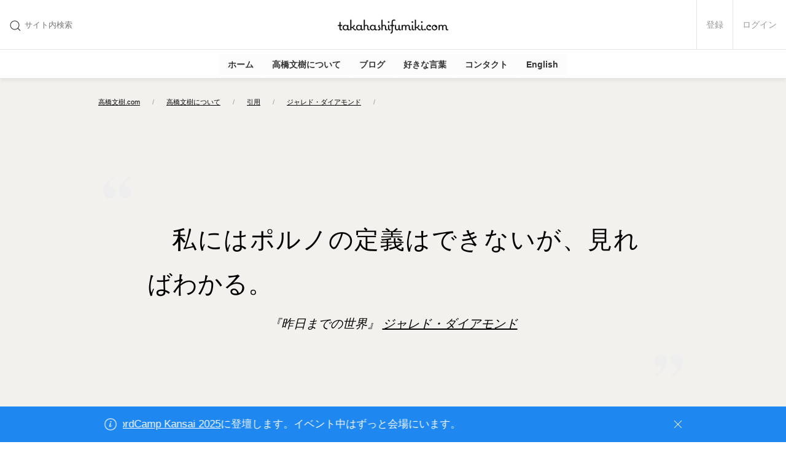

--- FILE ---
content_type: text/html; charset=UTF-8
request_url: https://takahashifumiki.com/quote/13/
body_size: 33600
content:
<!DOCTYPE html>
<html lang="ja">
<head>
	<meta charset="UTF-8" />
	<meta http-equiv="X-UA-Compatible" content="IE=edge" />
	<meta name="viewport" content="width=device-width,initial-scale=1.0,minimum-scale=1.0,shrink-to-fit=no" />
	<meta name="description" content="私にはポルノの定義はできないが、見ればわかる。" />
<meta name="copyright" content="copyright 2024 高橋文樹.com" />
<meta name="twitter:card" content="summary" />
<meta name="twitter:site" content="@takahashifumiki" />
<meta name="twitter:url" content="https://takahashifumiki.com/quote/13/" />
<meta name="twitter:title" content="『昨日までの世界』 ジャレド・ダイアモンド | 高橋文樹.com" />
<meta name="twitter:description" content="私にはポルノの定義はできないが、見ればわかる。" />
<meta name="twitter:image" content="https://takahashifumiki.com/wp-content/uploads/2018/01/cropped-faviconx512-1.png" />
<meta property="og:locale" content="ja_JP" />
<meta property="og:title" content="『昨日までの世界』 ジャレド・ダイアモンド | 高橋文樹.com" />
<meta property="og:url" content="https://takahashifumiki.com/quote/13/" />
<meta property="og:image" content="https://takahashifumiki.com/wp-content/uploads/2018/01/cropped-faviconx512-1.png" />
<meta property="og:description" content="私にはポルノの定義はできないが、見ればわかる。" />
<meta property="og:type" content="article" />
<meta property="og:site_name" content="高橋文樹.com" />
<meta property="fb:admins" content="1034317368" />
<meta property="fb:pages" content="240120469352376" />
<meta property="fb:app_id" content="264573556888294" />
<meta property="fb:profile_id" content="240120469352376" />
<meta property="article:author" content="https://www.facebook.com/TakahashiFumiki.Page/" />
<meta property="article:publisher" content="240120469352376" />
<meta property="article:published_time" content="2023-02-12T00:00:00+09:00" />
<meta property="article:modified_time" content="2023-02-13T02:27:31+09:00" />
<title>『昨日までの世界』 ジャレド・ダイアモンド | 高橋文樹.com</title>
<meta name='robots' content='max-image-preview:large' />
<link rel='dns-prefetch' href='//js.hs-scripts.com' />
<link rel='dns-prefetch' href='//stats.wp.com' />
<link rel='dns-prefetch' href='//www.googletagmanager.com' />
<link rel='dns-prefetch' href='//pagead2.googlesyndication.com' />
<link rel='dns-prefetch' href='//fundingchoicesmessages.google.com' />
<link rel="alternate" type="application/rss+xml" title="高橋文樹.com &raquo; フィード" href="https://takahashifumiki.com/feed/" />
<link rel="alternate" type="application/rss+xml" title="高橋文樹.com &raquo; コメントフィード" href="https://takahashifumiki.com/comments/feed/" />
<script type="text/javascript">
/* <![CDATA[ */
window._wpemojiSettings = {"baseUrl":"https:\/\/s.w.org\/images\/core\/emoji\/16.0.1\/72x72\/","ext":".png","svgUrl":"https:\/\/s.w.org\/images\/core\/emoji\/16.0.1\/svg\/","svgExt":".svg","source":{"concatemoji":"https:\/\/takahashifumiki.com\/wp-includes\/js\/wp-emoji-release.min.js?ver=6.8.3"}};
/*! This file is auto-generated */
!function(s,n){var o,i,e;function c(e){try{var t={supportTests:e,timestamp:(new Date).valueOf()};sessionStorage.setItem(o,JSON.stringify(t))}catch(e){}}function p(e,t,n){e.clearRect(0,0,e.canvas.width,e.canvas.height),e.fillText(t,0,0);var t=new Uint32Array(e.getImageData(0,0,e.canvas.width,e.canvas.height).data),a=(e.clearRect(0,0,e.canvas.width,e.canvas.height),e.fillText(n,0,0),new Uint32Array(e.getImageData(0,0,e.canvas.width,e.canvas.height).data));return t.every(function(e,t){return e===a[t]})}function u(e,t){e.clearRect(0,0,e.canvas.width,e.canvas.height),e.fillText(t,0,0);for(var n=e.getImageData(16,16,1,1),a=0;a<n.data.length;a++)if(0!==n.data[a])return!1;return!0}function f(e,t,n,a){switch(t){case"flag":return n(e,"\ud83c\udff3\ufe0f\u200d\u26a7\ufe0f","\ud83c\udff3\ufe0f\u200b\u26a7\ufe0f")?!1:!n(e,"\ud83c\udde8\ud83c\uddf6","\ud83c\udde8\u200b\ud83c\uddf6")&&!n(e,"\ud83c\udff4\udb40\udc67\udb40\udc62\udb40\udc65\udb40\udc6e\udb40\udc67\udb40\udc7f","\ud83c\udff4\u200b\udb40\udc67\u200b\udb40\udc62\u200b\udb40\udc65\u200b\udb40\udc6e\u200b\udb40\udc67\u200b\udb40\udc7f");case"emoji":return!a(e,"\ud83e\udedf")}return!1}function g(e,t,n,a){var r="undefined"!=typeof WorkerGlobalScope&&self instanceof WorkerGlobalScope?new OffscreenCanvas(300,150):s.createElement("canvas"),o=r.getContext("2d",{willReadFrequently:!0}),i=(o.textBaseline="top",o.font="600 32px Arial",{});return e.forEach(function(e){i[e]=t(o,e,n,a)}),i}function t(e){var t=s.createElement("script");t.src=e,t.defer=!0,s.head.appendChild(t)}"undefined"!=typeof Promise&&(o="wpEmojiSettingsSupports",i=["flag","emoji"],n.supports={everything:!0,everythingExceptFlag:!0},e=new Promise(function(e){s.addEventListener("DOMContentLoaded",e,{once:!0})}),new Promise(function(t){var n=function(){try{var e=JSON.parse(sessionStorage.getItem(o));if("object"==typeof e&&"number"==typeof e.timestamp&&(new Date).valueOf()<e.timestamp+604800&&"object"==typeof e.supportTests)return e.supportTests}catch(e){}return null}();if(!n){if("undefined"!=typeof Worker&&"undefined"!=typeof OffscreenCanvas&&"undefined"!=typeof URL&&URL.createObjectURL&&"undefined"!=typeof Blob)try{var e="postMessage("+g.toString()+"("+[JSON.stringify(i),f.toString(),p.toString(),u.toString()].join(",")+"));",a=new Blob([e],{type:"text/javascript"}),r=new Worker(URL.createObjectURL(a),{name:"wpTestEmojiSupports"});return void(r.onmessage=function(e){c(n=e.data),r.terminate(),t(n)})}catch(e){}c(n=g(i,f,p,u))}t(n)}).then(function(e){for(var t in e)n.supports[t]=e[t],n.supports.everything=n.supports.everything&&n.supports[t],"flag"!==t&&(n.supports.everythingExceptFlag=n.supports.everythingExceptFlag&&n.supports[t]);n.supports.everythingExceptFlag=n.supports.everythingExceptFlag&&!n.supports.flag,n.DOMReady=!1,n.readyCallback=function(){n.DOMReady=!0}}).then(function(){return e}).then(function(){var e;n.supports.everything||(n.readyCallback(),(e=n.source||{}).concatemoji?t(e.concatemoji):e.wpemoji&&e.twemoji&&(t(e.twemoji),t(e.wpemoji)))}))}((window,document),window._wpemojiSettings);
/* ]]> */
</script>
<style id='wp-emoji-styles-inline-css' type='text/css'>

	img.wp-smiley, img.emoji {
		display: inline !important;
		border: none !important;
		box-shadow: none !important;
		height: 1em !important;
		width: 1em !important;
		margin: 0 0.07em !important;
		vertical-align: -0.1em !important;
		background: none !important;
		padding: 0 !important;
	}
</style>
<link rel="stylesheet" href="https://takahashifumiki.com/wp-includes/css/dist/block-library/style.min.css?ver=6.8.3" onload="this.onload=null;this.media='all'" id="wp-block-library-css" media="print" /><link rel="stylesheet" href="https://takahashifumiki.com/wp-content/plugins/never-let-me-go/dist/css/blocks/resign-block.css?ver=e1bd232389667b951c520d8cffd31702" onload="this.onload=null;this.media='screen'" id="nlmg-resign-block-css" media="print" /><link rel="stylesheet" href="https://takahashifumiki.com/wp-includes/js/mediaelement/mediaelementplayer-legacy.min.css?ver=4.2.17" onload="this.onload=null;this.media='all'" id="mediaelement-css" media="print" /><link rel="stylesheet" href="https://takahashifumiki.com/wp-includes/js/mediaelement/wp-mediaelement.min.css?ver=6.8.3" onload="this.onload=null;this.media='all'" id="wp-mediaelement-css" media="print" /><style id='jetpack-sharing-buttons-style-inline-css' type='text/css'>
.jetpack-sharing-buttons__services-list{display:flex;flex-direction:row;flex-wrap:wrap;gap:0;list-style-type:none;margin:5px;padding:0}.jetpack-sharing-buttons__services-list.has-small-icon-size{font-size:12px}.jetpack-sharing-buttons__services-list.has-normal-icon-size{font-size:16px}.jetpack-sharing-buttons__services-list.has-large-icon-size{font-size:24px}.jetpack-sharing-buttons__services-list.has-huge-icon-size{font-size:36px}@media print{.jetpack-sharing-buttons__services-list{display:none!important}}.editor-styles-wrapper .wp-block-jetpack-sharing-buttons{gap:0;padding-inline-start:0}ul.jetpack-sharing-buttons__services-list.has-background{padding:1.25em 2.375em}
</style>
<link rel="stylesheet" href="https://takahashifumiki.com/wp-includes/css/dist/components/style.min.css?ver=6.8.3" onload="this.onload=null;this.media='all'" id="wp-components-css" media="print" /><link rel="stylesheet" href="https://takahashifumiki.com/wp-includes/css/dist/preferences/style.min.css?ver=6.8.3" onload="this.onload=null;this.media='all'" id="wp-preferences-css" media="print" /><link rel="stylesheet" href="https://takahashifumiki.com/wp-includes/css/dist/block-editor/style.min.css?ver=6.8.3" onload="this.onload=null;this.media='all'" id="wp-block-editor-css" media="print" /><link rel="stylesheet" href="https://takahashifumiki.com/wp-includes/css/dist/reusable-blocks/style.min.css?ver=6.8.3" onload="this.onload=null;this.media='all'" id="wp-reusable-blocks-css" media="print" /><link rel="stylesheet" href="https://takahashifumiki.com/wp-includes/css/dist/patterns/style.min.css?ver=6.8.3" onload="this.onload=null;this.media='all'" id="wp-patterns-css" media="print" /><link rel="stylesheet" href="https://takahashifumiki.com/wp-includes/css/dist/editor/style.min.css?ver=6.8.3" onload="this.onload=null;this.media='all'" id="wp-editor-css" media="print" /><link rel="stylesheet" href="https://takahashifumiki.com/wp-content/plugins/gumroad/dist/blocks.style.build.css?ver=6.8.3" onload="this.onload=null;this.media='all'" id="gumroad_block-cgb-style-css-css" media="print" /><style id='global-styles-inline-css' type='text/css'>
:root{--wp--preset--aspect-ratio--square: 1;--wp--preset--aspect-ratio--4-3: 4/3;--wp--preset--aspect-ratio--3-4: 3/4;--wp--preset--aspect-ratio--3-2: 3/2;--wp--preset--aspect-ratio--2-3: 2/3;--wp--preset--aspect-ratio--16-9: 16/9;--wp--preset--aspect-ratio--9-16: 9/16;--wp--preset--color--black: #000000;--wp--preset--color--cyan-bluish-gray: #abb8c3;--wp--preset--color--white: #ffffff;--wp--preset--color--pale-pink: #f78da7;--wp--preset--color--vivid-red: #cf2e2e;--wp--preset--color--luminous-vivid-orange: #ff6900;--wp--preset--color--luminous-vivid-amber: #fcb900;--wp--preset--color--light-green-cyan: #7bdcb5;--wp--preset--color--vivid-green-cyan: #00d084;--wp--preset--color--pale-cyan-blue: #8ed1fc;--wp--preset--color--vivid-cyan-blue: #0693e3;--wp--preset--color--vivid-purple: #9b51e0;--wp--preset--color--primary: #21759b;--wp--preset--color--foreground: #333333;--wp--preset--color--background: #f3f1ee;--wp--preset--color--off-white: #fcfcfc;--wp--preset--color--light-gray: #eeeeee;--wp--preset--color--gray: #888888;--wp--preset--color--muted: #666666;--wp--preset--color--emphasis: #000000;--wp--preset--color--success: #32d296;--wp--preset--color--warning: #faa05a;--wp--preset--color--danger: #f0506e;--wp--preset--gradient--vivid-cyan-blue-to-vivid-purple: linear-gradient(135deg,rgba(6,147,227,1) 0%,rgb(155,81,224) 100%);--wp--preset--gradient--light-green-cyan-to-vivid-green-cyan: linear-gradient(135deg,rgb(122,220,180) 0%,rgb(0,208,130) 100%);--wp--preset--gradient--luminous-vivid-amber-to-luminous-vivid-orange: linear-gradient(135deg,rgba(252,185,0,1) 0%,rgba(255,105,0,1) 100%);--wp--preset--gradient--luminous-vivid-orange-to-vivid-red: linear-gradient(135deg,rgba(255,105,0,1) 0%,rgb(207,46,46) 100%);--wp--preset--gradient--very-light-gray-to-cyan-bluish-gray: linear-gradient(135deg,rgb(238,238,238) 0%,rgb(169,184,195) 100%);--wp--preset--gradient--cool-to-warm-spectrum: linear-gradient(135deg,rgb(74,234,220) 0%,rgb(151,120,209) 20%,rgb(207,42,186) 40%,rgb(238,44,130) 60%,rgb(251,105,98) 80%,rgb(254,248,76) 100%);--wp--preset--gradient--blush-light-purple: linear-gradient(135deg,rgb(255,206,236) 0%,rgb(152,150,240) 100%);--wp--preset--gradient--blush-bordeaux: linear-gradient(135deg,rgb(254,205,165) 0%,rgb(254,45,45) 50%,rgb(107,0,62) 100%);--wp--preset--gradient--luminous-dusk: linear-gradient(135deg,rgb(255,203,112) 0%,rgb(199,81,192) 50%,rgb(65,88,208) 100%);--wp--preset--gradient--pale-ocean: linear-gradient(135deg,rgb(255,245,203) 0%,rgb(182,227,212) 50%,rgb(51,167,181) 100%);--wp--preset--gradient--electric-grass: linear-gradient(135deg,rgb(202,248,128) 0%,rgb(113,206,126) 100%);--wp--preset--gradient--midnight: linear-gradient(135deg,rgb(2,3,129) 0%,rgb(40,116,252) 100%);--wp--preset--font-size--small: 13px;--wp--preset--font-size--medium: 20px;--wp--preset--font-size--large: 36px;--wp--preset--font-size--x-large: 42px;--wp--preset--font-size--x-small: 0.6875rem;--wp--preset--font-size--article-small: 1.1rem;--wp--preset--font-size--article: 1.4rem;--wp--preset--font-family--sans-serif: "游ゴシック体", YuGothic, "游ゴシック Medium", "Yu Gothic Medium", "游ゴシック", "Yu Gothic", sans-serif;--wp--preset--font-family--serif: "游明朝体", "Yu Mincho", YuMincho, serif;--wp--preset--font-family--monospace: consolas, lucida, Osaka, monospace;--wp--preset--spacing--20: 0.44rem;--wp--preset--spacing--30: 0.67rem;--wp--preset--spacing--40: 1rem;--wp--preset--spacing--50: 1.5rem;--wp--preset--spacing--60: 2.25rem;--wp--preset--spacing--70: 3.38rem;--wp--preset--spacing--80: 5.06rem;--wp--preset--shadow--natural: 6px 6px 9px rgba(0, 0, 0, 0.2);--wp--preset--shadow--deep: 12px 12px 50px rgba(0, 0, 0, 0.4);--wp--preset--shadow--sharp: 6px 6px 0px rgba(0, 0, 0, 0.2);--wp--preset--shadow--outlined: 6px 6px 0px -3px rgba(255, 255, 255, 1), 6px 6px rgba(0, 0, 0, 1);--wp--preset--shadow--crisp: 6px 6px 0px rgba(0, 0, 0, 1);}:root { --wp--style--global--content-size: 840px;--wp--style--global--wide-size: 1200px; }:where(body) { margin: 0; }.wp-site-blocks > .alignleft { float: left; margin-right: 2em; }.wp-site-blocks > .alignright { float: right; margin-left: 2em; }.wp-site-blocks > .aligncenter { justify-content: center; margin-left: auto; margin-right: auto; }:where(.wp-site-blocks) > * { margin-block-start: 1.5rem; margin-block-end: 0; }:where(.wp-site-blocks) > :first-child { margin-block-start: 0; }:where(.wp-site-blocks) > :last-child { margin-block-end: 0; }:root { --wp--style--block-gap: 1.5rem; }:root :where(.is-layout-flow) > :first-child{margin-block-start: 0;}:root :where(.is-layout-flow) > :last-child{margin-block-end: 0;}:root :where(.is-layout-flow) > *{margin-block-start: 1.5rem;margin-block-end: 0;}:root :where(.is-layout-constrained) > :first-child{margin-block-start: 0;}:root :where(.is-layout-constrained) > :last-child{margin-block-end: 0;}:root :where(.is-layout-constrained) > *{margin-block-start: 1.5rem;margin-block-end: 0;}:root :where(.is-layout-flex){gap: 1.5rem;}:root :where(.is-layout-grid){gap: 1.5rem;}.is-layout-flow > .alignleft{float: left;margin-inline-start: 0;margin-inline-end: 2em;}.is-layout-flow > .alignright{float: right;margin-inline-start: 2em;margin-inline-end: 0;}.is-layout-flow > .aligncenter{margin-left: auto !important;margin-right: auto !important;}.is-layout-constrained > .alignleft{float: left;margin-inline-start: 0;margin-inline-end: 2em;}.is-layout-constrained > .alignright{float: right;margin-inline-start: 2em;margin-inline-end: 0;}.is-layout-constrained > .aligncenter{margin-left: auto !important;margin-right: auto !important;}.is-layout-constrained > :where(:not(.alignleft):not(.alignright):not(.alignfull)){max-width: var(--wp--style--global--content-size);margin-left: auto !important;margin-right: auto !important;}.is-layout-constrained > .alignwide{max-width: var(--wp--style--global--wide-size);}body .is-layout-flex{display: flex;}.is-layout-flex{flex-wrap: wrap;align-items: center;}.is-layout-flex > :is(*, div){margin: 0;}body .is-layout-grid{display: grid;}.is-layout-grid > :is(*, div){margin: 0;}body{background-color: var(--wp--preset--color--background);color: var(--wp--preset--color--foreground);font-family: var(--wp--preset--font-family--sans-serif);font-size: var(--wp--preset--font-size--medium);font-weight: 500;line-height: 1.7;padding-top: 0px;padding-right: 0px;padding-bottom: 0px;padding-left: 0px;}a:where(:not(.wp-element-button)){color: var(--wp--preset--color--primary);text-decoration: underline;}:root :where(a:where(:not(.wp-element-button)):visited){color: #747fff;}:root :where(a:where(:not(.wp-element-button)):hover){color: var(--wp--preset--color--primary);}h1{font-size: var(--wp--preset--font-size--x-large);font-weight: 700;line-height: 1.4;}h2{font-size: var(--wp--preset--font-size--large);font-weight: 700;line-height: 1.4;}h3{font-size: 1.5rem;font-weight: 700;line-height: 1.4;}h4{font-size: 1.25rem;font-weight: 700;line-height: 1.4;}h5{font-size: var(--wp--preset--font-size--medium);font-weight: 700;line-height: 1.4;}h6{font-size: var(--wp--preset--font-size--small);font-weight: 700;line-height: 1.4;}:root :where(.wp-element-button, .wp-block-button__link){background-color: #32373c;border-width: 0;color: #fff;font-family: inherit;font-size: inherit;line-height: inherit;padding: calc(0.667em + 2px) calc(1.333em + 2px);text-decoration: none;}.has-black-color{color: var(--wp--preset--color--black) !important;}.has-cyan-bluish-gray-color{color: var(--wp--preset--color--cyan-bluish-gray) !important;}.has-white-color{color: var(--wp--preset--color--white) !important;}.has-pale-pink-color{color: var(--wp--preset--color--pale-pink) !important;}.has-vivid-red-color{color: var(--wp--preset--color--vivid-red) !important;}.has-luminous-vivid-orange-color{color: var(--wp--preset--color--luminous-vivid-orange) !important;}.has-luminous-vivid-amber-color{color: var(--wp--preset--color--luminous-vivid-amber) !important;}.has-light-green-cyan-color{color: var(--wp--preset--color--light-green-cyan) !important;}.has-vivid-green-cyan-color{color: var(--wp--preset--color--vivid-green-cyan) !important;}.has-pale-cyan-blue-color{color: var(--wp--preset--color--pale-cyan-blue) !important;}.has-vivid-cyan-blue-color{color: var(--wp--preset--color--vivid-cyan-blue) !important;}.has-vivid-purple-color{color: var(--wp--preset--color--vivid-purple) !important;}.has-primary-color{color: var(--wp--preset--color--primary) !important;}.has-foreground-color{color: var(--wp--preset--color--foreground) !important;}.has-background-color{color: var(--wp--preset--color--background) !important;}.has-off-white-color{color: var(--wp--preset--color--off-white) !important;}.has-light-gray-color{color: var(--wp--preset--color--light-gray) !important;}.has-gray-color{color: var(--wp--preset--color--gray) !important;}.has-muted-color{color: var(--wp--preset--color--muted) !important;}.has-emphasis-color{color: var(--wp--preset--color--emphasis) !important;}.has-success-color{color: var(--wp--preset--color--success) !important;}.has-warning-color{color: var(--wp--preset--color--warning) !important;}.has-danger-color{color: var(--wp--preset--color--danger) !important;}.has-black-background-color{background-color: var(--wp--preset--color--black) !important;}.has-cyan-bluish-gray-background-color{background-color: var(--wp--preset--color--cyan-bluish-gray) !important;}.has-white-background-color{background-color: var(--wp--preset--color--white) !important;}.has-pale-pink-background-color{background-color: var(--wp--preset--color--pale-pink) !important;}.has-vivid-red-background-color{background-color: var(--wp--preset--color--vivid-red) !important;}.has-luminous-vivid-orange-background-color{background-color: var(--wp--preset--color--luminous-vivid-orange) !important;}.has-luminous-vivid-amber-background-color{background-color: var(--wp--preset--color--luminous-vivid-amber) !important;}.has-light-green-cyan-background-color{background-color: var(--wp--preset--color--light-green-cyan) !important;}.has-vivid-green-cyan-background-color{background-color: var(--wp--preset--color--vivid-green-cyan) !important;}.has-pale-cyan-blue-background-color{background-color: var(--wp--preset--color--pale-cyan-blue) !important;}.has-vivid-cyan-blue-background-color{background-color: var(--wp--preset--color--vivid-cyan-blue) !important;}.has-vivid-purple-background-color{background-color: var(--wp--preset--color--vivid-purple) !important;}.has-primary-background-color{background-color: var(--wp--preset--color--primary) !important;}.has-foreground-background-color{background-color: var(--wp--preset--color--foreground) !important;}.has-background-background-color{background-color: var(--wp--preset--color--background) !important;}.has-off-white-background-color{background-color: var(--wp--preset--color--off-white) !important;}.has-light-gray-background-color{background-color: var(--wp--preset--color--light-gray) !important;}.has-gray-background-color{background-color: var(--wp--preset--color--gray) !important;}.has-muted-background-color{background-color: var(--wp--preset--color--muted) !important;}.has-emphasis-background-color{background-color: var(--wp--preset--color--emphasis) !important;}.has-success-background-color{background-color: var(--wp--preset--color--success) !important;}.has-warning-background-color{background-color: var(--wp--preset--color--warning) !important;}.has-danger-background-color{background-color: var(--wp--preset--color--danger) !important;}.has-black-border-color{border-color: var(--wp--preset--color--black) !important;}.has-cyan-bluish-gray-border-color{border-color: var(--wp--preset--color--cyan-bluish-gray) !important;}.has-white-border-color{border-color: var(--wp--preset--color--white) !important;}.has-pale-pink-border-color{border-color: var(--wp--preset--color--pale-pink) !important;}.has-vivid-red-border-color{border-color: var(--wp--preset--color--vivid-red) !important;}.has-luminous-vivid-orange-border-color{border-color: var(--wp--preset--color--luminous-vivid-orange) !important;}.has-luminous-vivid-amber-border-color{border-color: var(--wp--preset--color--luminous-vivid-amber) !important;}.has-light-green-cyan-border-color{border-color: var(--wp--preset--color--light-green-cyan) !important;}.has-vivid-green-cyan-border-color{border-color: var(--wp--preset--color--vivid-green-cyan) !important;}.has-pale-cyan-blue-border-color{border-color: var(--wp--preset--color--pale-cyan-blue) !important;}.has-vivid-cyan-blue-border-color{border-color: var(--wp--preset--color--vivid-cyan-blue) !important;}.has-vivid-purple-border-color{border-color: var(--wp--preset--color--vivid-purple) !important;}.has-primary-border-color{border-color: var(--wp--preset--color--primary) !important;}.has-foreground-border-color{border-color: var(--wp--preset--color--foreground) !important;}.has-background-border-color{border-color: var(--wp--preset--color--background) !important;}.has-off-white-border-color{border-color: var(--wp--preset--color--off-white) !important;}.has-light-gray-border-color{border-color: var(--wp--preset--color--light-gray) !important;}.has-gray-border-color{border-color: var(--wp--preset--color--gray) !important;}.has-muted-border-color{border-color: var(--wp--preset--color--muted) !important;}.has-emphasis-border-color{border-color: var(--wp--preset--color--emphasis) !important;}.has-success-border-color{border-color: var(--wp--preset--color--success) !important;}.has-warning-border-color{border-color: var(--wp--preset--color--warning) !important;}.has-danger-border-color{border-color: var(--wp--preset--color--danger) !important;}.has-vivid-cyan-blue-to-vivid-purple-gradient-background{background: var(--wp--preset--gradient--vivid-cyan-blue-to-vivid-purple) !important;}.has-light-green-cyan-to-vivid-green-cyan-gradient-background{background: var(--wp--preset--gradient--light-green-cyan-to-vivid-green-cyan) !important;}.has-luminous-vivid-amber-to-luminous-vivid-orange-gradient-background{background: var(--wp--preset--gradient--luminous-vivid-amber-to-luminous-vivid-orange) !important;}.has-luminous-vivid-orange-to-vivid-red-gradient-background{background: var(--wp--preset--gradient--luminous-vivid-orange-to-vivid-red) !important;}.has-very-light-gray-to-cyan-bluish-gray-gradient-background{background: var(--wp--preset--gradient--very-light-gray-to-cyan-bluish-gray) !important;}.has-cool-to-warm-spectrum-gradient-background{background: var(--wp--preset--gradient--cool-to-warm-spectrum) !important;}.has-blush-light-purple-gradient-background{background: var(--wp--preset--gradient--blush-light-purple) !important;}.has-blush-bordeaux-gradient-background{background: var(--wp--preset--gradient--blush-bordeaux) !important;}.has-luminous-dusk-gradient-background{background: var(--wp--preset--gradient--luminous-dusk) !important;}.has-pale-ocean-gradient-background{background: var(--wp--preset--gradient--pale-ocean) !important;}.has-electric-grass-gradient-background{background: var(--wp--preset--gradient--electric-grass) !important;}.has-midnight-gradient-background{background: var(--wp--preset--gradient--midnight) !important;}.has-small-font-size{font-size: var(--wp--preset--font-size--small) !important;}.has-medium-font-size{font-size: var(--wp--preset--font-size--medium) !important;}.has-large-font-size{font-size: var(--wp--preset--font-size--large) !important;}.has-x-large-font-size{font-size: var(--wp--preset--font-size--x-large) !important;}.has-x-small-font-size{font-size: var(--wp--preset--font-size--x-small) !important;}.has-article-small-font-size{font-size: var(--wp--preset--font-size--article-small) !important;}.has-article-font-size{font-size: var(--wp--preset--font-size--article) !important;}.has-sans-serif-font-family{font-family: var(--wp--preset--font-family--sans-serif) !important;}.has-serif-font-family{font-family: var(--wp--preset--font-family--serif) !important;}.has-monospace-font-family{font-family: var(--wp--preset--font-family--monospace) !important;}
:root :where(.wp-block-pullquote){font-size: 1.5em;line-height: 1.6;}
:root :where(p){line-height: 1.8;}
</style>
<link rel="stylesheet" href="https://takahashifumiki.com/wp-content/plugins/related-ad-patch/dist/css/related-post.css?ver=1680227982" onload="this.onload=null;this.media='all'" id="related-post-patch/css/related-post.css-css" media="print" /><link rel="stylesheet" href="https://takahashifumiki.com/wp-content/plugins/gianism/assets/css/lsf.css?ver=2.11" onload="this.onload=null;this.media='all'" id="ligature-symbols-css" media="print" /><link rel="stylesheet" href="https://takahashifumiki.com/wp-content/plugins/gianism/assets/css/gianism-style.css?ver=5.3.0" onload="this.onload=null;this.media='all'" id="gianism-css" media="print" /><link rel='stylesheet' id='uikit-css' href='https://takahashifumiki.com/wp-content/themes/kyom/assets/css/style.css?ver=2fa4064fd56350841ae225437f911a17db9a7afd' type='text/css' media='all' />
<link rel="stylesheet" href="https://takahashifumiki.com/wp-content/plugins/wp-hamazon/assets/css/hamazon.css?ver=5.2.0" onload="this.onload=null;this.media='all'" id="wp-hamazon-css" media="print" /><link rel="stylesheet" href="https://takahashifumiki.com/wp-content/plugins/wp-search-with-algolia/css/algolia-autocomplete.css?ver=2.11.1" onload="this.onload=null;this.media='all'" id="algolia-autocomplete-css" media="print" /><link rel="https://api.w.org/" href="https://takahashifumiki.com/wp-json/" /><link rel="EditURI" type="application/rsd+xml" title="RSD" href="https://takahashifumiki.com/xmlrpc.php?rsd" />
<meta name="generator" content="WordPress 6.8.3" />
<meta name="generator" content="Seriously Simple Podcasting 3.14.2" />
<link rel="canonical" href="https://takahashifumiki.com/quote/13/" />
<link rel="alternate" title="oEmbed (JSON)" type="application/json+oembed" href="https://takahashifumiki.com/wp-json/oembed/1.0/embed?url=https%3A%2F%2Ftakahashifumiki.com%2Fquote%2F13%2F" />
<link rel="alternate" title="oEmbed (XML)" type="text/xml+oembed" href="https://takahashifumiki.com/wp-json/oembed/1.0/embed?url=https%3A%2F%2Ftakahashifumiki.com%2Fquote%2F13%2F&#038;format=xml" />
<meta name="generator" content="Site Kit by Google 1.170.0" />			<!-- DO NOT COPY THIS SNIPPET! Start of Page Analytics Tracking for HubSpot WordPress plugin v11.3.37-->
			<script class="hsq-set-content-id" data-content-id="blog-post">
				var _hsq = _hsq || [];
				_hsq.push(["setContentType", "blog-post"]);
			</script>
			<!-- DO NOT COPY THIS SNIPPET! End of Page Analytics Tracking for HubSpot WordPress plugin -->
			  <script src="https://cdn.onesignal.com/sdks/web/v16/OneSignalSDK.page.js" defer></script>
  <script>
          window.OneSignalDeferred = window.OneSignalDeferred || [];
          OneSignalDeferred.push(async function(OneSignal) {
            await OneSignal.init({
              appId: "514cc051-68e3-47a7-835a-e3edeaa767c5",
              serviceWorkerOverrideForTypical: true,
              path: "https://takahashifumiki.com/wp-content/plugins/onesignal-free-web-push-notifications/sdk_files/",
              serviceWorkerParam: { scope: "/wp-content/plugins/onesignal-free-web-push-notifications/sdk_files/push/onesignal/" },
              serviceWorkerPath: "OneSignalSDKWorker.js",
            });
          });

          // Unregister the legacy OneSignal service worker to prevent scope conflicts
          if (navigator.serviceWorker) {
            navigator.serviceWorker.getRegistrations().then((registrations) => {
              // Iterate through all registered service workers
              registrations.forEach((registration) => {
                // Check the script URL to identify the specific service worker
                if (registration.active && registration.active.scriptURL.includes('OneSignalSDKWorker.js.php')) {
                  // Unregister the service worker
                  registration.unregister().then((success) => {
                    if (success) {
                      console.log('OneSignalSW: Successfully unregistered:', registration.active.scriptURL);
                    } else {
                      console.log('OneSignalSW: Failed to unregister:', registration.active.scriptURL);
                    }
                  });
                }
              });
            }).catch((error) => {
              console.error('Error fetching service worker registrations:', error);
            });
        }
        </script>
<meta name="generator" content="performant-translations 1.2.0">

<link rel="alternate" type="application/rss+xml" title="ポッドキャストの RSS フィード" href="https://takahashifumiki.com/feed/podcast" />

<!-- Stream WordPress user activity plugin v4.1.1 -->
	<style>img#wpstats{display:none}</style>
		<link rel="llms-sitemap" href="https://takahashifumiki.com/llms.txt" />

<!-- Site Kit が追加した Google AdSense メタタグ -->
<meta name="google-adsense-platform-account" content="ca-host-pub-2644536267352236">
<meta name="google-adsense-platform-domain" content="sitekit.withgoogle.com">
<!-- Site Kit が追加した End Google AdSense メタタグ -->

<!-- Meta Pixel Code -->
<script type='text/javascript'>
!function(f,b,e,v,n,t,s){if(f.fbq)return;n=f.fbq=function(){n.callMethod?
n.callMethod.apply(n,arguments):n.queue.push(arguments)};if(!f._fbq)f._fbq=n;
n.push=n;n.loaded=!0;n.version='2.0';n.queue=[];t=b.createElement(e);t.async=!0;
t.src=v;s=b.getElementsByTagName(e)[0];s.parentNode.insertBefore(t,s)}(window,
document,'script','https://connect.facebook.net/en_US/fbevents.js');
</script>
<!-- End Meta Pixel Code -->
<script type='text/javascript'>var url = window.location.origin + '?ob=open-bridge';
            fbq('set', 'openbridge', '956989844374988', url);
fbq('init', '956989844374988', {}, {
    "agent": "wordpress-6.8.3-4.1.5"
})</script><script type='text/javascript'>
    fbq('track', 'PageView', []);
  </script>		<style>
			.algolia-search-highlight {
				background-color: #fffbcc;
				border-radius: 2px;
				font-style: normal;
			}
		</style>
		
<!-- Google AdSense スニペット (Site Kit が追加) -->
<script type="text/javascript" async="async" src="https://pagead2.googlesyndication.com/pagead/js/adsbygoogle.js?client=ca-pub-0087037684083564&amp;host=ca-host-pub-2644536267352236" crossorigin="anonymous"></script>

<!-- (ここまで) Google AdSense スニペット (Site Kit が追加) -->

<!-- Site Kit によって追加された「Google AdSense 広告ブロックによる損失収益の回復」スニペット -->
<script async src="https://fundingchoicesmessages.google.com/i/pub-0087037684083564?ers=1"></script><script>(function() {function signalGooglefcPresent() {if (!window.frames['googlefcPresent']) {if (document.body) {const iframe = document.createElement('iframe'); iframe.style = 'width: 0; height: 0; border: none; z-index: -1000; left: -1000px; top: -1000px;'; iframe.style.display = 'none'; iframe.name = 'googlefcPresent'; document.body.appendChild(iframe);} else {setTimeout(signalGooglefcPresent, 0);}}}signalGooglefcPresent();})();</script>
<!-- Site Kit によって追加された「Google AdSense 広告ブロックによる損失収益の回復」スニペットを終了 -->

<!-- Site Kit によって追加された「Google AdSense 広告ブロックによる損失収益の回復エラー保護」スニペット -->
<script>(function(){'use strict';function aa(a){var b=0;return function(){return b<a.length?{done:!1,value:a[b++]}:{done:!0}}}var ba=typeof Object.defineProperties=="function"?Object.defineProperty:function(a,b,c){if(a==Array.prototype||a==Object.prototype)return a;a[b]=c.value;return a};
function ca(a){a=["object"==typeof globalThis&&globalThis,a,"object"==typeof window&&window,"object"==typeof self&&self,"object"==typeof global&&global];for(var b=0;b<a.length;++b){var c=a[b];if(c&&c.Math==Math)return c}throw Error("Cannot find global object");}var da=ca(this);function l(a,b){if(b)a:{var c=da;a=a.split(".");for(var d=0;d<a.length-1;d++){var e=a[d];if(!(e in c))break a;c=c[e]}a=a[a.length-1];d=c[a];b=b(d);b!=d&&b!=null&&ba(c,a,{configurable:!0,writable:!0,value:b})}}
function ea(a){return a.raw=a}function n(a){var b=typeof Symbol!="undefined"&&Symbol.iterator&&a[Symbol.iterator];if(b)return b.call(a);if(typeof a.length=="number")return{next:aa(a)};throw Error(String(a)+" is not an iterable or ArrayLike");}function fa(a){for(var b,c=[];!(b=a.next()).done;)c.push(b.value);return c}var ha=typeof Object.create=="function"?Object.create:function(a){function b(){}b.prototype=a;return new b},p;
if(typeof Object.setPrototypeOf=="function")p=Object.setPrototypeOf;else{var q;a:{var ja={a:!0},ka={};try{ka.__proto__=ja;q=ka.a;break a}catch(a){}q=!1}p=q?function(a,b){a.__proto__=b;if(a.__proto__!==b)throw new TypeError(a+" is not extensible");return a}:null}var la=p;
function t(a,b){a.prototype=ha(b.prototype);a.prototype.constructor=a;if(la)la(a,b);else for(var c in b)if(c!="prototype")if(Object.defineProperties){var d=Object.getOwnPropertyDescriptor(b,c);d&&Object.defineProperty(a,c,d)}else a[c]=b[c];a.A=b.prototype}function ma(){for(var a=Number(this),b=[],c=a;c<arguments.length;c++)b[c-a]=arguments[c];return b}l("Object.is",function(a){return a?a:function(b,c){return b===c?b!==0||1/b===1/c:b!==b&&c!==c}});
l("Array.prototype.includes",function(a){return a?a:function(b,c){var d=this;d instanceof String&&(d=String(d));var e=d.length;c=c||0;for(c<0&&(c=Math.max(c+e,0));c<e;c++){var f=d[c];if(f===b||Object.is(f,b))return!0}return!1}});
l("String.prototype.includes",function(a){return a?a:function(b,c){if(this==null)throw new TypeError("The 'this' value for String.prototype.includes must not be null or undefined");if(b instanceof RegExp)throw new TypeError("First argument to String.prototype.includes must not be a regular expression");return this.indexOf(b,c||0)!==-1}});l("Number.MAX_SAFE_INTEGER",function(){return 9007199254740991});
l("Number.isFinite",function(a){return a?a:function(b){return typeof b!=="number"?!1:!isNaN(b)&&b!==Infinity&&b!==-Infinity}});l("Number.isInteger",function(a){return a?a:function(b){return Number.isFinite(b)?b===Math.floor(b):!1}});l("Number.isSafeInteger",function(a){return a?a:function(b){return Number.isInteger(b)&&Math.abs(b)<=Number.MAX_SAFE_INTEGER}});
l("Math.trunc",function(a){return a?a:function(b){b=Number(b);if(isNaN(b)||b===Infinity||b===-Infinity||b===0)return b;var c=Math.floor(Math.abs(b));return b<0?-c:c}});/*

 Copyright The Closure Library Authors.
 SPDX-License-Identifier: Apache-2.0
*/
var u=this||self;function v(a,b){a:{var c=["CLOSURE_FLAGS"];for(var d=u,e=0;e<c.length;e++)if(d=d[c[e]],d==null){c=null;break a}c=d}a=c&&c[a];return a!=null?a:b}function w(a){return a};function na(a){u.setTimeout(function(){throw a;},0)};var oa=v(610401301,!1),pa=v(188588736,!0),qa=v(645172343,v(1,!0));var x,ra=u.navigator;x=ra?ra.userAgentData||null:null;function z(a){return oa?x?x.brands.some(function(b){return(b=b.brand)&&b.indexOf(a)!=-1}):!1:!1}function A(a){var b;a:{if(b=u.navigator)if(b=b.userAgent)break a;b=""}return b.indexOf(a)!=-1};function B(){return oa?!!x&&x.brands.length>0:!1}function C(){return B()?z("Chromium"):(A("Chrome")||A("CriOS"))&&!(B()?0:A("Edge"))||A("Silk")};var sa=B()?!1:A("Trident")||A("MSIE");!A("Android")||C();C();A("Safari")&&(C()||(B()?0:A("Coast"))||(B()?0:A("Opera"))||(B()?0:A("Edge"))||(B()?z("Microsoft Edge"):A("Edg/"))||B()&&z("Opera"));var ta={},D=null;var ua=typeof Uint8Array!=="undefined",va=!sa&&typeof btoa==="function";var wa;function E(){return typeof BigInt==="function"};var F=typeof Symbol==="function"&&typeof Symbol()==="symbol";function xa(a){return typeof Symbol==="function"&&typeof Symbol()==="symbol"?Symbol():a}var G=xa(),ya=xa("2ex");var za=F?function(a,b){a[G]|=b}:function(a,b){a.g!==void 0?a.g|=b:Object.defineProperties(a,{g:{value:b,configurable:!0,writable:!0,enumerable:!1}})},H=F?function(a){return a[G]|0}:function(a){return a.g|0},I=F?function(a){return a[G]}:function(a){return a.g},J=F?function(a,b){a[G]=b}:function(a,b){a.g!==void 0?a.g=b:Object.defineProperties(a,{g:{value:b,configurable:!0,writable:!0,enumerable:!1}})};function Aa(a,b){J(b,(a|0)&-14591)}function Ba(a,b){J(b,(a|34)&-14557)};var K={},Ca={};function Da(a){return!(!a||typeof a!=="object"||a.g!==Ca)}function Ea(a){return a!==null&&typeof a==="object"&&!Array.isArray(a)&&a.constructor===Object}function L(a,b,c){if(!Array.isArray(a)||a.length)return!1;var d=H(a);if(d&1)return!0;if(!(b&&(Array.isArray(b)?b.includes(c):b.has(c))))return!1;J(a,d|1);return!0};var M=0,N=0;function Fa(a){var b=a>>>0;M=b;N=(a-b)/4294967296>>>0}function Ga(a){if(a<0){Fa(-a);var b=n(Ha(M,N));a=b.next().value;b=b.next().value;M=a>>>0;N=b>>>0}else Fa(a)}function Ia(a,b){b>>>=0;a>>>=0;if(b<=2097151)var c=""+(4294967296*b+a);else E()?c=""+(BigInt(b)<<BigInt(32)|BigInt(a)):(c=(a>>>24|b<<8)&16777215,b=b>>16&65535,a=(a&16777215)+c*6777216+b*6710656,c+=b*8147497,b*=2,a>=1E7&&(c+=a/1E7>>>0,a%=1E7),c>=1E7&&(b+=c/1E7>>>0,c%=1E7),c=b+Ja(c)+Ja(a));return c}
function Ja(a){a=String(a);return"0000000".slice(a.length)+a}function Ha(a,b){b=~b;a?a=~a+1:b+=1;return[a,b]};var Ka=/^-?([1-9][0-9]*|0)(\.[0-9]+)?$/;var O;function La(a,b){O=b;a=new a(b);O=void 0;return a}
function P(a,b,c){a==null&&(a=O);O=void 0;if(a==null){var d=96;c?(a=[c],d|=512):a=[];b&&(d=d&-16760833|(b&1023)<<14)}else{if(!Array.isArray(a))throw Error("narr");d=H(a);if(d&2048)throw Error("farr");if(d&64)return a;d|=64;if(c&&(d|=512,c!==a[0]))throw Error("mid");a:{c=a;var e=c.length;if(e){var f=e-1;if(Ea(c[f])){d|=256;b=f-(+!!(d&512)-1);if(b>=1024)throw Error("pvtlmt");d=d&-16760833|(b&1023)<<14;break a}}if(b){b=Math.max(b,e-(+!!(d&512)-1));if(b>1024)throw Error("spvt");d=d&-16760833|(b&1023)<<
14}}}J(a,d);return a};function Ma(a){switch(typeof a){case "number":return isFinite(a)?a:String(a);case "boolean":return a?1:0;case "object":if(a)if(Array.isArray(a)){if(L(a,void 0,0))return}else if(ua&&a!=null&&a instanceof Uint8Array){if(va){for(var b="",c=0,d=a.length-10240;c<d;)b+=String.fromCharCode.apply(null,a.subarray(c,c+=10240));b+=String.fromCharCode.apply(null,c?a.subarray(c):a);a=btoa(b)}else{b===void 0&&(b=0);if(!D){D={};c="ABCDEFGHIJKLMNOPQRSTUVWXYZabcdefghijklmnopqrstuvwxyz0123456789".split("");d=["+/=",
"+/","-_=","-_.","-_"];for(var e=0;e<5;e++){var f=c.concat(d[e].split(""));ta[e]=f;for(var g=0;g<f.length;g++){var h=f[g];D[h]===void 0&&(D[h]=g)}}}b=ta[b];c=Array(Math.floor(a.length/3));d=b[64]||"";for(e=f=0;f<a.length-2;f+=3){var k=a[f],m=a[f+1];h=a[f+2];g=b[k>>2];k=b[(k&3)<<4|m>>4];m=b[(m&15)<<2|h>>6];h=b[h&63];c[e++]=g+k+m+h}g=0;h=d;switch(a.length-f){case 2:g=a[f+1],h=b[(g&15)<<2]||d;case 1:a=a[f],c[e]=b[a>>2]+b[(a&3)<<4|g>>4]+h+d}a=c.join("")}return a}}return a};function Na(a,b,c){a=Array.prototype.slice.call(a);var d=a.length,e=b&256?a[d-1]:void 0;d+=e?-1:0;for(b=b&512?1:0;b<d;b++)a[b]=c(a[b]);if(e){b=a[b]={};for(var f in e)Object.prototype.hasOwnProperty.call(e,f)&&(b[f]=c(e[f]))}return a}function Oa(a,b,c,d,e){if(a!=null){if(Array.isArray(a))a=L(a,void 0,0)?void 0:e&&H(a)&2?a:Pa(a,b,c,d!==void 0,e);else if(Ea(a)){var f={},g;for(g in a)Object.prototype.hasOwnProperty.call(a,g)&&(f[g]=Oa(a[g],b,c,d,e));a=f}else a=b(a,d);return a}}
function Pa(a,b,c,d,e){var f=d||c?H(a):0;d=d?!!(f&32):void 0;a=Array.prototype.slice.call(a);for(var g=0;g<a.length;g++)a[g]=Oa(a[g],b,c,d,e);c&&c(f,a);return a}function Qa(a){return a.s===K?a.toJSON():Ma(a)};function Ra(a,b,c){c=c===void 0?Ba:c;if(a!=null){if(ua&&a instanceof Uint8Array)return b?a:new Uint8Array(a);if(Array.isArray(a)){var d=H(a);if(d&2)return a;b&&(b=d===0||!!(d&32)&&!(d&64||!(d&16)));return b?(J(a,(d|34)&-12293),a):Pa(a,Ra,d&4?Ba:c,!0,!0)}a.s===K&&(c=a.h,d=I(c),a=d&2?a:La(a.constructor,Sa(c,d,!0)));return a}}function Sa(a,b,c){var d=c||b&2?Ba:Aa,e=!!(b&32);a=Na(a,b,function(f){return Ra(f,e,d)});za(a,32|(c?2:0));return a};function Ta(a,b){a=a.h;return Ua(a,I(a),b)}function Va(a,b,c,d){b=d+(+!!(b&512)-1);if(!(b<0||b>=a.length||b>=c))return a[b]}
function Ua(a,b,c,d){if(c===-1)return null;var e=b>>14&1023||536870912;if(c>=e){if(b&256)return a[a.length-1][c]}else{var f=a.length;if(d&&b&256&&(d=a[f-1][c],d!=null)){if(Va(a,b,e,c)&&ya!=null){var g;a=(g=wa)!=null?g:wa={};g=a[ya]||0;g>=4||(a[ya]=g+1,g=Error(),g.__closure__error__context__984382||(g.__closure__error__context__984382={}),g.__closure__error__context__984382.severity="incident",na(g))}return d}return Va(a,b,e,c)}}
function Wa(a,b,c,d,e){var f=b>>14&1023||536870912;if(c>=f||e&&!qa){var g=b;if(b&256)e=a[a.length-1];else{if(d==null)return;e=a[f+(+!!(b&512)-1)]={};g|=256}e[c]=d;c<f&&(a[c+(+!!(b&512)-1)]=void 0);g!==b&&J(a,g)}else a[c+(+!!(b&512)-1)]=d,b&256&&(a=a[a.length-1],c in a&&delete a[c])}
function Xa(a,b){var c=Ya;var d=d===void 0?!1:d;var e=a.h;var f=I(e),g=Ua(e,f,b,d);if(g!=null&&typeof g==="object"&&g.s===K)c=g;else if(Array.isArray(g)){var h=H(g),k=h;k===0&&(k|=f&32);k|=f&2;k!==h&&J(g,k);c=new c(g)}else c=void 0;c!==g&&c!=null&&Wa(e,f,b,c,d);e=c;if(e==null)return e;a=a.h;f=I(a);f&2||(g=e,c=g.h,h=I(c),g=h&2?La(g.constructor,Sa(c,h,!1)):g,g!==e&&(e=g,Wa(a,f,b,e,d)));return e}function Za(a,b){a=Ta(a,b);return a==null||typeof a==="string"?a:void 0}
function $a(a,b){var c=c===void 0?0:c;a=Ta(a,b);if(a!=null)if(b=typeof a,b==="number"?Number.isFinite(a):b!=="string"?0:Ka.test(a))if(typeof a==="number"){if(a=Math.trunc(a),!Number.isSafeInteger(a)){Ga(a);b=M;var d=N;if(a=d&2147483648)b=~b+1>>>0,d=~d>>>0,b==0&&(d=d+1>>>0);b=d*4294967296+(b>>>0);a=a?-b:b}}else if(b=Math.trunc(Number(a)),Number.isSafeInteger(b))a=String(b);else{if(b=a.indexOf("."),b!==-1&&(a=a.substring(0,b)),!(a[0]==="-"?a.length<20||a.length===20&&Number(a.substring(0,7))>-922337:
a.length<19||a.length===19&&Number(a.substring(0,6))<922337)){if(a.length<16)Ga(Number(a));else if(E())a=BigInt(a),M=Number(a&BigInt(4294967295))>>>0,N=Number(a>>BigInt(32)&BigInt(4294967295));else{b=+(a[0]==="-");N=M=0;d=a.length;for(var e=b,f=(d-b)%6+b;f<=d;e=f,f+=6)e=Number(a.slice(e,f)),N*=1E6,M=M*1E6+e,M>=4294967296&&(N+=Math.trunc(M/4294967296),N>>>=0,M>>>=0);b&&(b=n(Ha(M,N)),a=b.next().value,b=b.next().value,M=a,N=b)}a=M;b=N;b&2147483648?E()?a=""+(BigInt(b|0)<<BigInt(32)|BigInt(a>>>0)):(b=
n(Ha(a,b)),a=b.next().value,b=b.next().value,a="-"+Ia(a,b)):a=Ia(a,b)}}else a=void 0;return a!=null?a:c}function R(a,b){var c=c===void 0?"":c;a=Za(a,b);return a!=null?a:c};var S;function T(a,b,c){this.h=P(a,b,c)}T.prototype.toJSON=function(){return ab(this)};T.prototype.s=K;T.prototype.toString=function(){try{return S=!0,ab(this).toString()}finally{S=!1}};
function ab(a){var b=S?a.h:Pa(a.h,Qa,void 0,void 0,!1);var c=!S;var d=pa?void 0:a.constructor.v;var e=I(c?a.h:b);if(a=b.length){var f=b[a-1],g=Ea(f);g?a--:f=void 0;e=+!!(e&512)-1;var h=b;if(g){b:{var k=f;var m={};g=!1;if(k)for(var r in k)if(Object.prototype.hasOwnProperty.call(k,r))if(isNaN(+r))m[r]=k[r];else{var y=k[r];Array.isArray(y)&&(L(y,d,+r)||Da(y)&&y.size===0)&&(y=null);y==null&&(g=!0);y!=null&&(m[r]=y)}if(g){for(var Q in m)break b;m=null}else m=k}k=m==null?f!=null:m!==f}for(var ia;a>0;a--){Q=
a-1;r=h[Q];Q-=e;if(!(r==null||L(r,d,Q)||Da(r)&&r.size===0))break;ia=!0}if(h!==b||k||ia){if(!c)h=Array.prototype.slice.call(h,0,a);else if(ia||k||m)h.length=a;m&&h.push(m)}b=h}return b};function bb(a){return function(b){if(b==null||b=="")b=new a;else{b=JSON.parse(b);if(!Array.isArray(b))throw Error("dnarr");za(b,32);b=La(a,b)}return b}};function cb(a){this.h=P(a)}t(cb,T);var db=bb(cb);var U;function V(a){this.g=a}V.prototype.toString=function(){return this.g+""};var eb={};function fb(a){if(U===void 0){var b=null;var c=u.trustedTypes;if(c&&c.createPolicy){try{b=c.createPolicy("goog#html",{createHTML:w,createScript:w,createScriptURL:w})}catch(d){u.console&&u.console.error(d.message)}U=b}else U=b}a=(b=U)?b.createScriptURL(a):a;return new V(a,eb)};/*

 SPDX-License-Identifier: Apache-2.0
*/
function gb(a){var b=ma.apply(1,arguments);if(b.length===0)return fb(a[0]);for(var c=a[0],d=0;d<b.length;d++)c+=encodeURIComponent(b[d])+a[d+1];return fb(c)};function hb(a,b){a.src=b instanceof V&&b.constructor===V?b.g:"type_error:TrustedResourceUrl";var c,d;(c=(b=(d=(c=(a.ownerDocument&&a.ownerDocument.defaultView||window).document).querySelector)==null?void 0:d.call(c,"script[nonce]"))?b.nonce||b.getAttribute("nonce")||"":"")&&a.setAttribute("nonce",c)};function ib(){return Math.floor(Math.random()*2147483648).toString(36)+Math.abs(Math.floor(Math.random()*2147483648)^Date.now()).toString(36)};function jb(a,b){b=String(b);a.contentType==="application/xhtml+xml"&&(b=b.toLowerCase());return a.createElement(b)}function kb(a){this.g=a||u.document||document};function lb(a){a=a===void 0?document:a;return a.createElement("script")};function mb(a,b,c,d,e,f){try{var g=a.g,h=lb(g);h.async=!0;hb(h,b);g.head.appendChild(h);h.addEventListener("load",function(){e();d&&g.head.removeChild(h)});h.addEventListener("error",function(){c>0?mb(a,b,c-1,d,e,f):(d&&g.head.removeChild(h),f())})}catch(k){f()}};var nb=u.atob("aHR0cHM6Ly93d3cuZ3N0YXRpYy5jb20vaW1hZ2VzL2ljb25zL21hdGVyaWFsL3N5c3RlbS8xeC93YXJuaW5nX2FtYmVyXzI0ZHAucG5n"),ob=u.atob("WW91IGFyZSBzZWVpbmcgdGhpcyBtZXNzYWdlIGJlY2F1c2UgYWQgb3Igc2NyaXB0IGJsb2NraW5nIHNvZnR3YXJlIGlzIGludGVyZmVyaW5nIHdpdGggdGhpcyBwYWdlLg=="),pb=u.atob("RGlzYWJsZSBhbnkgYWQgb3Igc2NyaXB0IGJsb2NraW5nIHNvZnR3YXJlLCB0aGVuIHJlbG9hZCB0aGlzIHBhZ2Uu");function qb(a,b,c){this.i=a;this.u=b;this.o=c;this.g=null;this.j=[];this.m=!1;this.l=new kb(this.i)}
function rb(a){if(a.i.body&&!a.m){var b=function(){sb(a);u.setTimeout(function(){tb(a,3)},50)};mb(a.l,a.u,2,!0,function(){u[a.o]||b()},b);a.m=!0}}
function sb(a){for(var b=W(1,5),c=0;c<b;c++){var d=X(a);a.i.body.appendChild(d);a.j.push(d)}b=X(a);b.style.bottom="0";b.style.left="0";b.style.position="fixed";b.style.width=W(100,110).toString()+"%";b.style.zIndex=W(2147483544,2147483644).toString();b.style.backgroundColor=ub(249,259,242,252,219,229);b.style.boxShadow="0 0 12px #888";b.style.color=ub(0,10,0,10,0,10);b.style.display="flex";b.style.justifyContent="center";b.style.fontFamily="Roboto, Arial";c=X(a);c.style.width=W(80,85).toString()+
"%";c.style.maxWidth=W(750,775).toString()+"px";c.style.margin="24px";c.style.display="flex";c.style.alignItems="flex-start";c.style.justifyContent="center";d=jb(a.l.g,"IMG");d.className=ib();d.src=nb;d.alt="Warning icon";d.style.height="24px";d.style.width="24px";d.style.paddingRight="16px";var e=X(a),f=X(a);f.style.fontWeight="bold";f.textContent=ob;var g=X(a);g.textContent=pb;Y(a,e,f);Y(a,e,g);Y(a,c,d);Y(a,c,e);Y(a,b,c);a.g=b;a.i.body.appendChild(a.g);b=W(1,5);for(c=0;c<b;c++)d=X(a),a.i.body.appendChild(d),
a.j.push(d)}function Y(a,b,c){for(var d=W(1,5),e=0;e<d;e++){var f=X(a);b.appendChild(f)}b.appendChild(c);c=W(1,5);for(d=0;d<c;d++)e=X(a),b.appendChild(e)}function W(a,b){return Math.floor(a+Math.random()*(b-a))}function ub(a,b,c,d,e,f){return"rgb("+W(Math.max(a,0),Math.min(b,255)).toString()+","+W(Math.max(c,0),Math.min(d,255)).toString()+","+W(Math.max(e,0),Math.min(f,255)).toString()+")"}function X(a){a=jb(a.l.g,"DIV");a.className=ib();return a}
function tb(a,b){b<=0||a.g!=null&&a.g.offsetHeight!==0&&a.g.offsetWidth!==0||(vb(a),sb(a),u.setTimeout(function(){tb(a,b-1)},50))}function vb(a){for(var b=n(a.j),c=b.next();!c.done;c=b.next())(c=c.value)&&c.parentNode&&c.parentNode.removeChild(c);a.j=[];(b=a.g)&&b.parentNode&&b.parentNode.removeChild(b);a.g=null};function wb(a,b,c,d,e){function f(k){document.body?g(document.body):k>0?u.setTimeout(function(){f(k-1)},e):b()}function g(k){k.appendChild(h);u.setTimeout(function(){h?(h.offsetHeight!==0&&h.offsetWidth!==0?b():a(),h.parentNode&&h.parentNode.removeChild(h)):a()},d)}var h=xb(c);f(3)}function xb(a){var b=document.createElement("div");b.className=a;b.style.width="1px";b.style.height="1px";b.style.position="absolute";b.style.left="-10000px";b.style.top="-10000px";b.style.zIndex="-10000";return b};function Ya(a){this.h=P(a)}t(Ya,T);function yb(a){this.h=P(a)}t(yb,T);var zb=bb(yb);function Ab(a){if(!a)return null;a=Za(a,4);var b;a===null||a===void 0?b=null:b=fb(a);return b};var Bb=ea([""]),Cb=ea([""]);function Db(a,b){this.m=a;this.o=new kb(a.document);this.g=b;this.j=R(this.g,1);this.u=Ab(Xa(this.g,2))||gb(Bb);this.i=!1;b=Ab(Xa(this.g,13))||gb(Cb);this.l=new qb(a.document,b,R(this.g,12))}Db.prototype.start=function(){Eb(this)};
function Eb(a){Fb(a);mb(a.o,a.u,3,!1,function(){a:{var b=a.j;var c=u.btoa(b);if(c=u[c]){try{var d=db(u.atob(c))}catch(e){b=!1;break a}b=b===Za(d,1)}else b=!1}b?Z(a,R(a.g,14)):(Z(a,R(a.g,8)),rb(a.l))},function(){wb(function(){Z(a,R(a.g,7));rb(a.l)},function(){return Z(a,R(a.g,6))},R(a.g,9),$a(a.g,10),$a(a.g,11))})}function Z(a,b){a.i||(a.i=!0,a=new a.m.XMLHttpRequest,a.open("GET",b,!0),a.send())}function Fb(a){var b=u.btoa(a.j);a.m[b]&&Z(a,R(a.g,5))};(function(a,b){u[a]=function(){var c=ma.apply(0,arguments);u[a]=function(){};b.call.apply(b,[null].concat(c instanceof Array?c:fa(n(c))))}})("__h82AlnkH6D91__",function(a){typeof window.atob==="function"&&(new Db(window,zb(window.atob(a)))).start()});}).call(this);

window.__h82AlnkH6D91__("[base64]/[base64]/[base64]/[base64]");</script>
<!-- Site Kit によって追加された「Google AdSense 広告ブロックによる損失収益の回復エラー保護」スニペットを終了 -->
<link rel="icon" href="https://takahashifumiki.com/wp-content/uploads/2018/01/cropped-faviconx512-1-32x32.png" sizes="32x32" />
<link rel="icon" href="https://takahashifumiki.com/wp-content/uploads/2018/01/cropped-faviconx512-1-192x192.png" sizes="192x192" />
<link rel="apple-touch-icon" href="https://takahashifumiki.com/wp-content/uploads/2018/01/cropped-faviconx512-1-180x180.png" />
<meta name="msapplication-TileImage" content="https://takahashifumiki.com/wp-content/uploads/2018/01/cropped-faviconx512-1-270x270.png" />
	<!-- Global site tag (gtag.js) - Google Analytics -->
	<script async src="https://www.googletagmanager.com/gtag/js?id=UA-5329295-4"></script>
	<script>
		window.dataLayer = window.dataLayer || [];
		function gtag(){dataLayer.push(arguments);}
		gtag('js', new Date());
		var config = {
			'custom_map': {
				'dimension1': 'role',
				'dimension2': 'web_font',
				'dimension3': 'post_type',
			}
		};
		config.role = document.cookie.match(/ctwp_uuid/) ? 'subscriber' : 'anonymous';
		config.post_type = 'quotes';
		gtag('config', 'UA-5329295-4', config );
				gtag('config', 'G-K61M5SDFXM', config );
			</script>
	</head>
<body class="wp-singular quotes-template-default single single-quotes postid-5401 wp-custom-logo wp-theme-kyom has-callouts">
	<div id="fb-root"></div>
	<script>
		window.fbAsyncInit = function() {
			FB.init({
				appId            : '264573556888294',
				autoLogAppEvents : true,
				xfbml            : true,
				version          : 'v23.0'
			});
		};
	</script>
	<script async defer crossorigin="anonymous" src="https://connect.facebook.net/ja_JP/sdk.js"></script>
		<script> ! function ( d, s, id ) {
		var js, fjs = d.getElementsByTagName( s )[ 0 ], p = /^http:/.test( d.location ) ? 'http' : 'https';
		if ( ! d.getElementById( id ) ) {
			js = d.createElement( s );
			js.id = id;
			js.src = p + '://platform.twitter.com/widgets.js';
			fjs.parentNode.insertBefore( js, fjs );
		}
	} ( document, 'script', 'twitter-wjs' );</script>
	
<!-- Meta Pixel Code -->
<noscript>
<img height="1" width="1" style="display:none" alt="fbpx"
src="https://www.facebook.com/tr?id=956989844374988&ev=PageView&noscript=1" />
</noscript>
<!-- End Meta Pixel Code -->

<header class="site-header uk-sticky uk-sticky-fixed" uk-sticky>

	<nav class="uk-navbar-container uk-navbar" uk-navbar="boundary-align: true; align: center;">

		<div class="uk-navbar-left">

			<a class="uk-navbar-toggle menu-toggle" href="#uk-offcanvas-main" uk-toggle>
				<span uk-navbar-toggle-icon></span>
				<span class="uk-margin-small-left uk-visible@s">メニュー</span>
			</a>

			<form class="site-header-form" method="get" action="https://takahashifumiki.com/">
				<label for="site-header-search">
					<span class="site-header-form-icon" uk-icon="icon: search"></span>
				</label>
				<input id="site-header-search" class="site-header-form-search" name="s" type="search" value=""
						placeholder="サイト内検索" />
			</form>

		</div>

		<div class="uk-navbar-center">
			<a href="https://takahashifumiki.com" class="custom-logo-link">
									<img width="360" height="60" src="https://takahashifumiki.com/wp-content/uploads/2018/11/cropped-takahashifumiki-logo.png" class="custom-logo" alt="高橋文樹.com" decoding="async" srcset="https://takahashifumiki.com/wp-content/uploads/2018/11/cropped-takahashifumiki-logo.png 360w, https://takahashifumiki.com/wp-content/uploads/2018/11/cropped-takahashifumiki-logo-300x50.png 300w" sizes="(max-width: 360px) 100vw, 360px" data-attachment-id="4604" data-permalink="https://takahashifumiki.com/cropped-takahashifumiki-logo-png/" data-orig-file="https://takahashifumiki.com/wp-content/uploads/2018/11/cropped-takahashifumiki-logo.png" data-orig-size="360,60" data-comments-opened="1" data-image-meta="{&quot;aperture&quot;:&quot;0&quot;,&quot;credit&quot;:&quot;&quot;,&quot;camera&quot;:&quot;&quot;,&quot;caption&quot;:&quot;&quot;,&quot;created_timestamp&quot;:&quot;0&quot;,&quot;copyright&quot;:&quot;&quot;,&quot;focal_length&quot;:&quot;0&quot;,&quot;iso&quot;:&quot;0&quot;,&quot;shutter_speed&quot;:&quot;0&quot;,&quot;title&quot;:&quot;&quot;,&quot;orientation&quot;:&quot;0&quot;}" data-image-title="cropped-takahashifumiki-logo.png" data-image-description="&lt;p&gt;https://takahashifumiki.com/wp-content/uploads/2018/11/cropped-takahashifumiki-logo.png&lt;/p&gt;
" data-image-caption="" data-medium-file="https://takahashifumiki.com/wp-content/uploads/2018/11/cropped-takahashifumiki-logo-300x50.png" data-large-file="https://takahashifumiki.com/wp-content/uploads/2018/11/cropped-takahashifumiki-logo.png" />							</a>
		</div>

		<div class="uk-navbar-right kyom-header-navs">
			<ul class="uk-navbar-nav">
													<li class="uk-visible@s not-logged-in border">
					<a href="https://takahashifumiki.com/login_03059?action=register" rel="nofollow">
						登録					</a>
				</li>
								<li class="uk-visible@s not-logged-in border">
					<a href="https://takahashifumiki.com/login_03059?redirect_to=%2Fquote%2F13%2F" rel="nofollow">
						ログイン					</a>
				</li>
				<li class="uk-hidden@s not-logged-in">
					<a href="https://takahashifumiki.com/login_03059?redirect_to=%2Fquote%2F13%2F" rel="nofollow">
						<span>ログイン</span>
					</a>
				</li>
							</ul>
		</div>
	</nav>

			<div class="kyom-navigations-wrapper">
			<div class="uk-container">
				<!-- Cached Menu: top-pages-pc --><nav class="kyom-navigations"><ul id="menu-%e3%83%88%e3%83%83%e3%83%97%e3%83%9a%e3%83%bc%e3%82%b8" class="kyom-navigations-list"><li id="menu-item-5786" class="menu-item menu-item-type-post_type menu-item-object-page menu-item-home menu-item-5786"><a href="https://takahashifumiki.com/">ホーム</a></li>
<li id="menu-item-1553" class="menu-item menu-item-type-post_type menu-item-object-page menu-item-has-children menu-item-1553"><a href="https://takahashifumiki.com/about/">高橋文樹について</a>
<ul class="sub-menu">
	<li id="menu-item-3874" class="menu-item menu-item-type-post_type menu-item-object-page menu-item-home menu-item-3874"><a href="https://takahashifumiki.com/">ホーム</a></li>
	<li id="menu-item-3875" class="menu-item menu-item-type-post_type menu-item-object-page menu-item-3875"><a href="https://takahashifumiki.com/about/">高橋文樹について</a></li>
	<li id="menu-item-3222" class="menu-item menu-item-type-post_type menu-item-object-page menu-item-3222"><a href="https://takahashifumiki.com/about/history/">著者略歴</a></li>
	<li id="menu-item-4651" class="menu-item menu-item-type-post_type_archive menu-item-object-jetpack-testimonial menu-item-4651"><a href="https://takahashifumiki.com/testimonial/">著名人による評価</a></li>
	<li id="menu-item-1554" class="menu-item menu-item-type-custom menu-item-object-custom menu-item-1554"><a href="https://www.amazon.co.jp/gp/search?ie=UTF8&#038;camp=247&#038;creative=1211&#038;index=aps&#038;keywords=%E9%AB%98%E6%A9%8B%E6%96%87%E6%A8%B9&#038;linkCode=ur2&#038;tag=takahashifumiki-22">購入できる著作</a></li>
	<li id="menu-item-5197" class="menu-item menu-item-type-post_type menu-item-object-page menu-item-5197"><a href="https://takahashifumiki.com/aureliano/">プロジェクト・アウレリャーノ</a></li>
</ul>
</li>
<li id="menu-item-3216" class="menu-item menu-item-type-post_type menu-item-object-page current_page_parent menu-item-has-children menu-item-3216"><a href="https://takahashifumiki.com/latest/">ブログ</a>
<ul class="sub-menu">
	<li id="menu-item-3876" class="menu-item menu-item-type-post_type menu-item-object-page current_page_parent menu-item-3876"><a href="https://takahashifumiki.com/latest/">投稿一覧</a></li>
	<li id="menu-item-3724" class="menu-item menu-item-type-taxonomy menu-item-object-category menu-item-3724"><a href="https://takahashifumiki.com/topics/announcement/">告知</a></li>
	<li id="menu-item-3726" class="menu-item menu-item-type-taxonomy menu-item-object-category menu-item-3726"><a href="https://takahashifumiki.com/topics/literature/">文芸活動</a></li>
	<li id="menu-item-3725" class="menu-item menu-item-type-taxonomy menu-item-object-category menu-item-3725"><a href="https://takahashifumiki.com/topics/web/">Web制作</a></li>
	<li id="menu-item-3723" class="menu-item menu-item-type-taxonomy menu-item-object-category menu-item-3723"><a href="https://takahashifumiki.com/topics/others/">雑記</a></li>
</ul>
</li>
<li id="menu-item-3049" class="menu-item menu-item-type-custom menu-item-object-custom menu-item-3049"><a href="https://takahashifumiki.com/quote/">好きな言葉</a></li>
<li id="menu-item-1675" class="menu-item menu-item-type-custom menu-item-object-custom menu-item-has-children menu-item-1675"><a href="https://takahashifumiki.com/inquiry/">コンタクト</a>
<ul class="sub-menu">
	<li id="menu-item-4568" class="menu-item menu-item-type-post_type menu-item-object-page menu-item-4568"><a href="https://takahashifumiki.com/inquiry/">お問い合わせ</a></li>
	<li id="menu-item-4569" class="menu-item menu-item-type-post_type menu-item-object-page menu-item-4569"><a href="https://takahashifumiki.com/newsletter/">ニュースレター購読</a></li>
	<li id="menu-item-4567" class="menu-item menu-item-type-post_type menu-item-object-page menu-item-privacy-policy menu-item-4567"><a rel="privacy-policy" href="https://takahashifumiki.com/policy/">著作権・個人情報保護について</a></li>
</ul>
</li>
<li id="menu-item-4281" class="menu-item menu-item-type-post_type menu-item-object-page menu-item-has-children menu-item-4281"><a href="https://takahashifumiki.com/en/">English</a>
<ul class="sub-menu">
	<li id="menu-item-4905" class="menu-item menu-item-type-post_type menu-item-object-page menu-item-4905"><a href="https://takahashifumiki.com/en/">About Takahashi Fumiki</a></li>
	<li id="menu-item-4906" class="menu-item menu-item-type-custom menu-item-object-custom menu-item-4906"><a href="https://dead-channel.jp">Sci-Fi Chiba</a></li>
</ul>
</li>
</ul></nav>			</div>
		</div>
	
</header>

<div id="uk-offcanvas-main" uk-offcanvas="overlay:true" class="kyom-off-canvas">
	<div class="uk-offcanvas-bar">

		<button class="uk-offcanvas-close" type="button" uk-close></button>

		<h3 class="kyom-off-canvas-title"><span uk-icon="menu"></span> メニュー</h3>

		<!-- Cached Menu: top-pages --><nav class="kyom-menu"><ul id="menu-%e3%83%88%e3%83%83%e3%83%97%e3%83%9a%e3%83%bc%e3%82%b8-1" class="kyom-menu-parent"><li class="menu-item menu-item-type-post_type menu-item-object-page menu-item-home menu-item-5786"><a href="https://takahashifumiki.com/">ホーム</a></li>
<li class="menu-item menu-item-type-post_type menu-item-object-page menu-item-has-children menu-item-1553"><a href="https://takahashifumiki.com/about/">高橋文樹について</a>
<ul class="sub-menu">
	<li class="menu-item menu-item-type-post_type menu-item-object-page menu-item-home menu-item-3874"><a href="https://takahashifumiki.com/">ホーム</a></li>
	<li class="menu-item menu-item-type-post_type menu-item-object-page menu-item-3875"><a href="https://takahashifumiki.com/about/">高橋文樹について</a></li>
	<li class="menu-item menu-item-type-post_type menu-item-object-page menu-item-3222"><a href="https://takahashifumiki.com/about/history/">著者略歴</a></li>
	<li class="menu-item menu-item-type-post_type_archive menu-item-object-jetpack-testimonial menu-item-4651"><a href="https://takahashifumiki.com/testimonial/">著名人による評価</a></li>
	<li class="menu-item menu-item-type-custom menu-item-object-custom menu-item-1554"><a href="https://www.amazon.co.jp/gp/search?ie=UTF8&#038;camp=247&#038;creative=1211&#038;index=aps&#038;keywords=%E9%AB%98%E6%A9%8B%E6%96%87%E6%A8%B9&#038;linkCode=ur2&#038;tag=takahashifumiki-22">購入できる著作</a></li>
	<li class="menu-item menu-item-type-post_type menu-item-object-page menu-item-5197"><a href="https://takahashifumiki.com/aureliano/">プロジェクト・アウレリャーノ</a></li>
</ul>
</li>
<li class="menu-item menu-item-type-post_type menu-item-object-page current_page_parent menu-item-has-children menu-item-3216"><a href="https://takahashifumiki.com/latest/">ブログ</a>
<ul class="sub-menu">
	<li class="menu-item menu-item-type-post_type menu-item-object-page current_page_parent menu-item-3876"><a href="https://takahashifumiki.com/latest/">投稿一覧</a></li>
	<li class="menu-item menu-item-type-taxonomy menu-item-object-category menu-item-3724"><a href="https://takahashifumiki.com/topics/announcement/">告知</a></li>
	<li class="menu-item menu-item-type-taxonomy menu-item-object-category menu-item-3726"><a href="https://takahashifumiki.com/topics/literature/">文芸活動</a></li>
	<li class="menu-item menu-item-type-taxonomy menu-item-object-category menu-item-3725"><a href="https://takahashifumiki.com/topics/web/">Web制作</a></li>
	<li class="menu-item menu-item-type-taxonomy menu-item-object-category menu-item-3723"><a href="https://takahashifumiki.com/topics/others/">雑記</a></li>
</ul>
</li>
<li class="menu-item menu-item-type-custom menu-item-object-custom menu-item-3049"><a href="https://takahashifumiki.com/quote/">好きな言葉</a></li>
<li class="menu-item menu-item-type-custom menu-item-object-custom menu-item-has-children menu-item-1675"><a href="https://takahashifumiki.com/inquiry/">コンタクト</a>
<ul class="sub-menu">
	<li class="menu-item menu-item-type-post_type menu-item-object-page menu-item-4568"><a href="https://takahashifumiki.com/inquiry/">お問い合わせ</a></li>
	<li class="menu-item menu-item-type-post_type menu-item-object-page menu-item-4569"><a href="https://takahashifumiki.com/newsletter/">ニュースレター購読</a></li>
	<li class="menu-item menu-item-type-post_type menu-item-object-page menu-item-privacy-policy menu-item-4567"><a rel="privacy-policy" href="https://takahashifumiki.com/policy/">著作権・個人情報保護について</a></li>
</ul>
</li>
<li class="menu-item menu-item-type-post_type menu-item-object-page menu-item-has-children menu-item-4281"><a href="https://takahashifumiki.com/en/">English</a>
<ul class="sub-menu">
	<li class="menu-item menu-item-type-post_type menu-item-object-page menu-item-4905"><a href="https://takahashifumiki.com/en/">About Takahashi Fumiki</a></li>
	<li class="menu-item menu-item-type-custom menu-item-object-custom menu-item-4906"><a href="https://dead-channel.jp">Sci-Fi Chiba</a></li>
</ul>
</li>
</ul></nav>
				<form action="https://takahashifumiki.com">
			<div class="uk-inline">
				<span class="uk-form-icon uk-form-icon-flip" uk-icon="search"></span>
				<input name="s" class="uk-input" type="search" placeholder="キーワードを入力……" value="" />
			</div>
		</form>
		
	</div>
</div>

	<main class="main">
		<article class="entry post-5401 quotes type-quotes status-publish hentry author-jared-diamond post-in-cjk">

			<div class="uk-container entry-breadcrumb">
				<ul class="uk-breadcrumb" itemscope itemtype="https://schema.org/BreadcrumbList"><li class="home"><span itemprop="itemListElement" itemscope itemtype="https://schema.org/ListItem"><a itemprop="item" title="高橋文樹.comへ移動する" href="https://takahashifumiki.com" class="home" ><span itemprop="name">高橋文樹.com</span></a><meta itemprop="position" content="1"></span></li>
<li class="quotes-root post post-quotes"><span itemprop="itemListElement" itemscope itemtype="https://schema.org/ListItem"><a itemprop="item" title="高橋文樹についてへ移動する" href="https://takahashifumiki.com/about/" class="quotes-root post post-quotes" ><span itemprop="name">高橋文樹について</span></a><meta itemprop="position" content="2"></span></li>
<li class="archive post-quotes-archive"><span itemprop="itemListElement" itemscope itemtype="https://schema.org/ListItem"><a itemprop="item" title="引用へ移動する" href="https://takahashifumiki.com/quote/" class="archive post-quotes-archive" ><span itemprop="name">引用</span></a><meta itemprop="position" content="3"></span></li>
<li class="taxonomy author"><span itemprop="itemListElement" itemscope itemtype="https://schema.org/ListItem"><a itemprop="item" title="ジャレド・ダイアモンドへ移動する" href="https://takahashifumiki.com/author/jared-diamond/" class="taxonomy author" ><span itemprop="name">ジャレド・ダイアモンド</span></a><meta itemprop="position" content="4"></span></li>
<li class="post post-quotes current-item"><span itemprop="itemListElement" itemscope itemtype="https://schema.org/ListItem"><span itemprop="name" class="post post-quotes current-item"></span><meta property="url" content="https://takahashifumiki.com/quote/13/"><meta itemprop="position" content="5"></span></li>
</ul>			</div>

			
			<div class="entry-content uk-clearfix uk-container entry-container">

				
				<blockquote class="pull-quote">
					<span class="pull-quote-icon-left" uk-icon="icon: quote-right; ratio: 3"></span>
					<span class="pull-quote-icon-right" uk-icon="icon: quote-right; ratio: 3"></span>

					<p>私にはポルノの定義はできないが、見ればわかる。</p>
						<cite class="pull-quote-source">
						『昨日までの世界』 <a href="https://takahashifumiki.com/author/jared-diamond/">ジャレド・ダイアモンド</a>						</cite>
									</blockquote>
			</div>

			<footer class="entry-footer entry-container uk-container">

				<div class="entry-footer-divider">
					<span uk-icon="icon:chevron-down; ratio: 3 "></span>
				</div>

				<div class="uk-margin-medium-bottom">
<div class="related-posts"></div>
</div>
			</footer>

			
				<div class="kyom-archive-back entry-container uk-text-center" uk-margin>
		<a class="uk-button uk-button-default uk-button-large" href="https://takahashifumiki.com/quote/">
			すべての引用を見る		</a>
	</div>
		</article>
	</main>
	<div class="sidebar-container">
		<aside class="sidebar normal-widget-wrapper">
			<div id="fumikito-kyom-widgets-ad-2" class="widget normal-widget"><div class="normal-widget-inner widget_fumikito-kyom-widgets-ad"><h2  class="uk-heading-line uk-text-center normal-widget-title"><span>Sponsored Link</span></h2><script async src="https://pagead2.googlesyndication.com/pagead/js/adsbygoogle.js"></script>
<!-- 高橋文樹レスポンシブフッター上 -->
<ins class="adsbygoogle"
     style="display:block"
     data-ad-client="ca-pub-0087037684083564"
     data-ad-slot="9343442847"
     data-ad-format="auto"></ins>
<script>
     (adsbygoogle = window.adsbygoogle || []).push({});
</script></div></div><div id="widget_sp_image-22" class="widget normal-widget"><div class="normal-widget-inner widget_sp_image"><h2  class="uk-heading-line uk-text-center normal-widget-title"><span>アウレリャーノがやってくる</span></h2><a href="https://amzn.to/3kSw7St" target="_self" class="widget_sp_image-image-link" title="アウレリャーノがやってくる"><img width="761" height="1000" alt="アウレリャーノがやってくる" class="attachment-full aligncenter" style="max-width: 100%;" srcset="https://takahashifumiki.com/wp-content/uploads/2021/11/aureliano-cover-small.png 761w, https://takahashifumiki.com/wp-content/uploads/2021/11/aureliano-cover-small-300x394.png 300w, https://takahashifumiki.com/wp-content/uploads/2021/11/aureliano-cover-small-342x450.png 342w" sizes="(max-width: 761px) 100vw, 761px" src="https://takahashifumiki.com/wp-content/uploads/2021/11/aureliano-cover-small.png" /></a><div class="widget_sp_image-description" ><p>新潮新人賞受賞の表題作を含む作品集。高橋文樹デビュー20周年記念出版。</p>
</div></div></div><div id="widget_sp_image-11" class="widget normal-widget"><div class="normal-widget-inner widget_sp_image"><h2  class="uk-heading-line uk-text-center normal-widget-title"><span>山梨開拓日誌</span></h2><a href="https://takahashifumiki.com/keywords/yamanashi-new-village/" target="_self" class="widget_sp_image-image-link" title="山梨開拓日誌"><img width="450" height="450" alt="山梨開拓日誌" class="attachment-large aligncenter" style="max-width: 100%;" srcset="https://takahashifumiki.com/wp-content/uploads/2018/11/IMG_0960-450x450.jpeg 450w, https://takahashifumiki.com/wp-content/uploads/2018/11/IMG_0960-300x300.jpeg 300w, https://takahashifumiki.com/wp-content/uploads/2018/11/IMG_0960-768x768.jpeg 768w, https://takahashifumiki.com/wp-content/uploads/2018/11/IMG_0960-50x50.jpeg 50w, https://takahashifumiki.com/wp-content/uploads/2018/11/IMG_0960-360x360.jpeg 360w" sizes="(max-width: 450px) 100vw, 450px" src="https://takahashifumiki.com/wp-content/uploads/2018/11/IMG_0960-450x450.jpeg" /></a><div class="widget_sp_image-description" ><p>山梨に土地を買い、コツコツと開拓しています。当サイトの人気コンテンツ。</p>
</div></div></div><div id="fumikito-kyom-widgets-youtubevideos-2" class="widget normal-widget"><div class="normal-widget-inner widget_fumikito-kyom-widgets-youtubevideos"><h2  class="uk-heading-line uk-text-center normal-widget-title"><span>最新YouTube動画</span></h2>		<ul class="widget-youtube-list">
						<li class="widget-youtube-list-item">
				<a class="widget-youtube-list-link" href="https://www.youtube.com/watch?v=LMEFufTuyik" target="_blank" rel="noopener noreferrer">
					<img class="widget-youtube-list-image" loading="lazy" alt=""
						src="https://i.ytimg.com/vi/LMEFufTuyik/default.jpg"
						width="120"
						height="90"
					/>
					<p class="widget-youtube-list-body">
						<span class="widget-youtube-list-title">村上龍『ユーチューバー』紹介※生成AIでの切り抜き動画作成実験です。</span>
						<span class="widget-youtube-list-meta">
							<span uk-icon="calendar"></span>
							2025 年 9 月 4 日						</span>
					</p>
				</a>
			</li>

						<li class="widget-youtube-list-item">
				<a class="widget-youtube-list-link" href="https://www.youtube.com/watch?v=M_M1y5KxUIs" target="_blank" rel="noopener noreferrer">
					<img class="widget-youtube-list-image" loading="lazy" alt=""
						src="https://i.ytimg.com/vi/M_M1y5KxUIs/default.jpg"
						width="120"
						height="90"
					/>
					<p class="widget-youtube-list-body">
						<span class="widget-youtube-list-title">『ぼくは君がなつかしい』発売記念 ふみちゃんねる58</span>
						<span class="widget-youtube-list-meta">
							<span uk-icon="calendar"></span>
							2024 年 4 月 2 日						</span>
					</p>
				</a>
			</li>

						<li class="widget-youtube-list-item">
				<a class="widget-youtube-list-link" href="https://www.youtube.com/watch?v=5AVVjmtE1cM" target="_blank" rel="noopener noreferrer">
					<img class="widget-youtube-list-image" loading="lazy" alt=""
						src="https://i.ytimg.com/vi/5AVVjmtE1cM/default.jpg"
						width="120"
						height="90"
					/>
					<p class="widget-youtube-list-body">
						<span class="widget-youtube-list-title">ふみちゃんねる(57)　ロスジェネについて語る</span>
						<span class="widget-youtube-list-meta">
							<span uk-icon="calendar"></span>
							2023 年 9 月 9 日						</span>
					</p>
				</a>
			</li>

						<li class="widget-youtube-list-item">
				<a class="widget-youtube-list-link" href="https://www.youtube.com/watch?v=aTkYPHedBUk" target="_blank" rel="noopener noreferrer">
					<img class="widget-youtube-list-image" loading="lazy" alt=""
						src="https://i.ytimg.com/vi/aTkYPHedBUk/default.jpg"
						width="120"
						height="90"
					/>
					<p class="widget-youtube-list-body">
						<span class="widget-youtube-list-title">【小説紹介】村上龍『ユーチューバー』をYouTubeで紹介する - ふみちゃんねる(56)</span>
						<span class="widget-youtube-list-meta">
							<span uk-icon="calendar"></span>
							2023 年 6 月 2 日						</span>
					</p>
				</a>
			</li>

						<li class="widget-youtube-list-item">
				<a class="widget-youtube-list-link" href="https://www.youtube.com/watch?v=To6FawdKFwM" target="_blank" rel="noopener noreferrer">
					<img class="widget-youtube-list-image" loading="lazy" alt=""
						src="https://i.ytimg.com/vi/To6FawdKFwM/default.jpg"
						width="120"
						height="90"
					/>
					<p class="widget-youtube-list-body">
						<span class="widget-youtube-list-title">TBR 古本屋100円コーナーで対決 ブックオフ京王永山店 ふみちゃんねる#55</span>
						<span class="widget-youtube-list-meta">
							<span uk-icon="calendar"></span>
							2023 年 1 月 25 日						</span>
					</p>
				</a>
			</li>

					</ul>
					<div class="widget-youtube-list-footer" style="min-height: 48px">
				<div class="g-ytsubscribe" data-channelid="UCP_pT5slj41UApKnR0JknOA" data-layout="full" data-count="default"></div>
			</div>
				</div></div><div id="fumikito-kyom-widgets-access-2" class="widget normal-widget"><div class="normal-widget-inner widget_fumikito-kyom-widgets-access"><h2  class="uk-heading-line uk-text-center normal-widget-title"><span>PVランキング</span></h2>		<ul uk-tab class="uk-tab">
							<li class="uk-active">
					<a href="#">3日間</a></li>
							<li class="uk-active">
					<a href="#">30日間</a></li>
							<li class="uk-active">
					<a href="#">総合</a></li>
					</ul>
		<ul class="uk-switcher uk-margin">
						<li id="ga-ranking-3" class="kyom-simple-list-wrapper">
				<ul class="kyom-simple-list">
											<li class="kyom-simple-list-item">
							<a href="https://takahashifumiki.com/others/2016/" class="kyom-simple-list-link">
								<div class="kyom-simple-list-count">
									24								</div>
								<h3 class="kyom-simple-list-title">
									あなたの高橋はほんとうに高橋ですか								</h3>
								<div class="kyom-simple-list-meta">
									<span uk-icon="calendar"></span>
									2012 年 4 月 27 日								</div>
							</a>
						</li>
											<li class="kyom-simple-list-item">
							<a href="https://takahashifumiki.com/others/5857/" class="kyom-simple-list-link">
								<div class="kyom-simple-list-count">
									19								</div>
								<h3 class="kyom-simple-list-title">
									追放＆補助職モノが流行ってるのは非正規労働が増えたから仮説								</h3>
								<div class="kyom-simple-list-meta">
									<span uk-icon="calendar"></span>
									2026 年 1 月 17 日								</div>
							</a>
						</li>
											<li class="kyom-simple-list-item">
							<a href="https://takahashifumiki.com/literature/reading/5358/" class="kyom-simple-list-link">
								<div class="kyom-simple-list-count">
									10								</div>
								<h3 class="kyom-simple-list-title">
									アゴタ・クリストフ『悪童日記』の続編を読んだら思いのほかよかった								</h3>
								<div class="kyom-simple-list-meta">
									<span uk-icon="calendar"></span>
									2022 年 8 月 9 日								</div>
							</a>
						</li>
											<li class="kyom-simple-list-item">
							<a href="https://takahashifumiki.com/literature/reading/5486/" class="kyom-simple-list-link">
								<div class="kyom-simple-list-count">
									8								</div>
								<h3 class="kyom-simple-list-title">
									村上龍の思いがけない傑作『ユーチューバー』								</h3>
								<div class="kyom-simple-list-meta">
									<span uk-icon="calendar"></span>
									2023 年 5 月 19 日								</div>
							</a>
						</li>
											<li class="kyom-simple-list-item">
							<a href="https://takahashifumiki.com/web/programing/919/" class="kyom-simple-list-link">
								<div class="kyom-simple-list-count">
									5								</div>
								<h3 class="kyom-simple-list-title">
									WordPressでrubyタグを挿入できるプラグイン作った								</h3>
								<div class="kyom-simple-list-meta">
									<span uk-icon="calendar"></span>
									2010 年 8 月 20 日								</div>
							</a>
						</li>
									</ul>
			</li>
						<li id="ga-ranking-30" class="kyom-simple-list-wrapper">
				<ul class="kyom-simple-list">
											<li class="kyom-simple-list-item">
							<a href="https://takahashifumiki.com/others/2016/" class="kyom-simple-list-link">
								<div class="kyom-simple-list-count">
									161								</div>
								<h3 class="kyom-simple-list-title">
									あなたの高橋はほんとうに高橋ですか								</h3>
								<div class="kyom-simple-list-meta">
									<span uk-icon="calendar"></span>
									2012 年 4 月 27 日								</div>
							</a>
						</li>
											<li class="kyom-simple-list-item">
							<a href="https://takahashifumiki.com/literature/reading/5358/" class="kyom-simple-list-link">
								<div class="kyom-simple-list-count">
									68								</div>
								<h3 class="kyom-simple-list-title">
									アゴタ・クリストフ『悪童日記』の続編を読んだら思いのほかよかった								</h3>
								<div class="kyom-simple-list-meta">
									<span uk-icon="calendar"></span>
									2022 年 8 月 9 日								</div>
							</a>
						</li>
											<li class="kyom-simple-list-item">
							<a href="https://takahashifumiki.com/web/programing/3116/" class="kyom-simple-list-link">
								<div class="kyom-simple-list-count">
									42								</div>
								<h3 class="kyom-simple-list-title">
									Nginxでの400 Bad RequestはCookieが原因かも								</h3>
								<div class="kyom-simple-list-meta">
									<span uk-icon="calendar"></span>
									2014 年 5 月 9 日								</div>
							</a>
						</li>
											<li class="kyom-simple-list-item">
							<a href="https://takahashifumiki.com/literature/reading/5486/" class="kyom-simple-list-link">
								<div class="kyom-simple-list-count">
									37								</div>
								<h3 class="kyom-simple-list-title">
									村上龍の思いがけない傑作『ユーチューバー』								</h3>
								<div class="kyom-simple-list-meta">
									<span uk-icon="calendar"></span>
									2023 年 5 月 19 日								</div>
							</a>
						</li>
											<li class="kyom-simple-list-item">
							<a href="https://takahashifumiki.com/others/2071/" class="kyom-simple-list-link">
								<div class="kyom-simple-list-count">
									37								</div>
								<h3 class="kyom-simple-list-title">
									三菱東京UFJに蔑まれているMacでBizSTATIONを使う								</h3>
								<div class="kyom-simple-list-meta">
									<span uk-icon="calendar"></span>
									2012 年 5 月 17 日								</div>
							</a>
						</li>
									</ul>
			</li>
						<li id="ga-ranking-all" class="kyom-simple-list-wrapper">
				<ul class="kyom-simple-list">
											<li class="kyom-simple-list-item">
							<a href="https://takahashifumiki.com/others/2016/" class="kyom-simple-list-link">
								<div class="kyom-simple-list-count">
									3<small>K</small>								</div>
								<h3 class="kyom-simple-list-title">
									あなたの高橋はほんとうに高橋ですか								</h3>
								<div class="kyom-simple-list-meta">
									<span uk-icon="calendar"></span>
									2012 年 4 月 27 日								</div>
							</a>
						</li>
											<li class="kyom-simple-list-item">
							<a href="https://takahashifumiki.com/web/programing/3116/" class="kyom-simple-list-link">
								<div class="kyom-simple-list-count">
									2<small>K</small>								</div>
								<h3 class="kyom-simple-list-title">
									Nginxでの400 Bad RequestはCookieが原因かも								</h3>
								<div class="kyom-simple-list-meta">
									<span uk-icon="calendar"></span>
									2014 年 5 月 9 日								</div>
							</a>
						</li>
											<li class="kyom-simple-list-item">
							<a href="https://takahashifumiki.com/literature/reading/5358/" class="kyom-simple-list-link">
								<div class="kyom-simple-list-count">
									1<small>K</small>								</div>
								<h3 class="kyom-simple-list-title">
									アゴタ・クリストフ『悪童日記』の続編を読んだら思いのほかよかった								</h3>
								<div class="kyom-simple-list-meta">
									<span uk-icon="calendar"></span>
									2022 年 8 月 9 日								</div>
							</a>
						</li>
											<li class="kyom-simple-list-item">
							<a href="https://takahashifumiki.com/others/76/" class="kyom-simple-list-link">
								<div class="kyom-simple-list-count">
									1<small>K</small>								</div>
								<h3 class="kyom-simple-list-title">
									はさみ虫が排水口を溯ってくる								</h3>
								<div class="kyom-simple-list-meta">
									<span uk-icon="calendar"></span>
									2008 年 9 月 22 日								</div>
							</a>
						</li>
											<li class="kyom-simple-list-item">
							<a href="https://takahashifumiki.com/others/2071/" class="kyom-simple-list-link">
								<div class="kyom-simple-list-count">
									1<small>K</small>								</div>
								<h3 class="kyom-simple-list-title">
									三菱東京UFJに蔑まれているMacでBizSTATIONを使う								</h3>
								<div class="kyom-simple-list-meta">
									<span uk-icon="calendar"></span>
									2012 年 5 月 17 日								</div>
							</a>
						</li>
									</ul>
			</li>
					</ul>
		</div></div><div id="fumikito-kyom-widgets-hatebu-2" class="widget normal-widget"><div class="normal-widget-inner widget_fumikito-kyom-widgets-hatebu"><h2  class="uk-heading-line uk-text-center normal-widget-title"><span>はてなブックマーク</span></h2>			<ul uk-tab class="uk-tab">
									<li class="uk-active">
						<a href="#">人気</a></li>
									<li class="uk-active">
						<a href="#">注目</a></li>
									<li class="uk-active">
						<a href="#">新着</a></li>
							</ul>
			<ul class="uk-switcher uk-margin">
									<li id="hatebu-count" class="kyom-simple-list-wrapper">
						<ul class="kyom-simple-list">
															<li class="kyom-simple-list-item">
									<a href="https://takahashifumiki.com/web/3790/" class="kyom-simple-list-link">
										<div class="kyom-simple-list-count">
																						960										</div>
										<h3 class="kyom-simple-list-title">
											悪口をいう人は多いが、僕は大手代理店やSIerの靴の裏を舐めたい										</h3>
										<div class="kyom-simple-list-meta">
											<span uk-icon="calendar"></span>
											2016 年 2 月 26 日										</div>
									</a>
								</li>
															<li class="kyom-simple-list-item">
									<a href="https://takahashifumiki.com/web/design/2312/" class="kyom-simple-list-link">
										<div class="kyom-simple-list-count">
																						680										</div>
										<h3 class="kyom-simple-list-title">
											色彩センスのない人がそれなりのWebサイトを作るための秘訣3つ										</h3>
										<div class="kyom-simple-list-meta">
											<span uk-icon="calendar"></span>
											2012 年 2 月 9 日										</div>
									</a>
								</li>
															<li class="kyom-simple-list-item">
									<a href="https://takahashifumiki.com/others/480/" class="kyom-simple-list-link">
										<div class="kyom-simple-list-count">
																						579										</div>
										<h3 class="kyom-simple-list-title">
											高学歴文系＆職歴なし＆30歳でWebクリエイターになる方法										</h3>
										<div class="kyom-simple-list-meta">
											<span uk-icon="calendar"></span>
											2009 年 1 月 21 日										</div>
									</a>
								</li>
															<li class="kyom-simple-list-item">
									<a href="https://takahashifumiki.com/others/2941/" class="kyom-simple-list-link">
										<div class="kyom-simple-list-count">
																						492										</div>
										<h3 class="kyom-simple-list-title">
											マラチオン入りピザ食べた感想										</h3>
										<div class="kyom-simple-list-meta">
											<span uk-icon="calendar"></span>
											2014 年 1 月 28 日										</div>
									</a>
								</li>
															<li class="kyom-simple-list-item">
									<a href="https://takahashifumiki.com/web/design/2161/" class="kyom-simple-list-link">
										<div class="kyom-simple-list-count">
																						213										</div>
										<h3 class="kyom-simple-list-title">
											WordPressカテゴリーページをもっとカスタマイズしたい										</h3>
										<div class="kyom-simple-list-meta">
											<span uk-icon="calendar"></span>
											2012 年 6 月 22 日										</div>
									</a>
								</li>
													</ul>
					</li>
									<li id="hatebu-hot" class="kyom-simple-list-wrapper">
						<ul class="kyom-simple-list">
															<li class="kyom-simple-list-item">
									<a href="https://takahashifumiki.com/literature/reading/5486/" class="kyom-simple-list-link">
										<div class="kyom-simple-list-count">
																						1										</div>
										<h3 class="kyom-simple-list-title">
											村上龍の思いがけない傑作『ユーチューバー』										</h3>
										<div class="kyom-simple-list-meta">
											<span uk-icon="calendar"></span>
											2023 年 5 月 19 日										</div>
									</a>
								</li>
															<li class="kyom-simple-list-item">
									<a href="https://takahashifumiki.com/literature/reading/5332/" class="kyom-simple-list-link">
										<div class="kyom-simple-list-count">
																						1										</div>
										<h3 class="kyom-simple-list-title">
											ジョージ・オーウェル『動物農場』と出版時の受け止められ方										</h3>
										<div class="kyom-simple-list-meta">
											<span uk-icon="calendar"></span>
											2022 年 4 月 22 日										</div>
									</a>
								</li>
															<li class="kyom-simple-list-item">
									<a href="https://takahashifumiki.com/aureliano/" class="kyom-simple-list-link">
										<div class="kyom-simple-list-count">
																						1										</div>
										<h3 class="kyom-simple-list-title">
											プロジェクト・アウレリャーノ										</h3>
										<div class="kyom-simple-list-meta">
											<span uk-icon="calendar"></span>
											2021 年 10 月 25 日										</div>
									</a>
								</li>
															<li class="kyom-simple-list-item">
									<a href="https://takahashifumiki.com/literature/dream-diary/5145/" class="kyom-simple-list-link">
										<div class="kyom-simple-list-count">
																						1										</div>
										<h3 class="kyom-simple-list-title">
											2021年の初夢で山岳ガイドをした										</h3>
										<div class="kyom-simple-list-meta">
											<span uk-icon="calendar"></span>
											2021 年 1 月 11 日										</div>
									</a>
								</li>
															<li class="kyom-simple-list-item">
									<a href="https://takahashifumiki.com/others/1207/" class="kyom-simple-list-link">
										<div class="kyom-simple-list-count">
																						1										</div>
										<h3 class="kyom-simple-list-title">
											ノルウェイのモーライゼーション＠多摩センター										</h3>
										<div class="kyom-simple-list-meta">
											<span uk-icon="calendar"></span>
											2020 年 5 月 27 日										</div>
									</a>
								</li>
													</ul>
					</li>
									<li id="hatebu-eid" class="kyom-simple-list-wrapper">
						<ul class="kyom-simple-list">
															<li class="kyom-simple-list-item">
									<a href="https://takahashifumiki.com/literature/reading/5486/" class="kyom-simple-list-link">
										<div class="kyom-simple-list-count">
																						1										</div>
										<h3 class="kyom-simple-list-title">
											村上龍の思いがけない傑作『ユーチューバー』										</h3>
										<div class="kyom-simple-list-meta">
											<span uk-icon="calendar"></span>
											2023 年 5 月 19 日										</div>
									</a>
								</li>
															<li class="kyom-simple-list-item">
									<a href="https://takahashifumiki.com/literature/reading/5332/" class="kyom-simple-list-link">
										<div class="kyom-simple-list-count">
																						1										</div>
										<h3 class="kyom-simple-list-title">
											ジョージ・オーウェル『動物農場』と出版時の受け止められ方										</h3>
										<div class="kyom-simple-list-meta">
											<span uk-icon="calendar"></span>
											2022 年 4 月 22 日										</div>
									</a>
								</li>
															<li class="kyom-simple-list-item">
									<a href="https://takahashifumiki.com/aureliano/" class="kyom-simple-list-link">
										<div class="kyom-simple-list-count">
																						1										</div>
										<h3 class="kyom-simple-list-title">
											プロジェクト・アウレリャーノ										</h3>
										<div class="kyom-simple-list-meta">
											<span uk-icon="calendar"></span>
											2021 年 10 月 25 日										</div>
									</a>
								</li>
															<li class="kyom-simple-list-item">
									<a href="https://takahashifumiki.com/literature/dream-diary/5145/" class="kyom-simple-list-link">
										<div class="kyom-simple-list-count">
																						1										</div>
										<h3 class="kyom-simple-list-title">
											2021年の初夢で山岳ガイドをした										</h3>
										<div class="kyom-simple-list-meta">
											<span uk-icon="calendar"></span>
											2021 年 1 月 11 日										</div>
									</a>
								</li>
															<li class="kyom-simple-list-item">
									<a href="https://takahashifumiki.com/others/1207/" class="kyom-simple-list-link">
										<div class="kyom-simple-list-count">
																						1										</div>
										<h3 class="kyom-simple-list-title">
											ノルウェイのモーライゼーション＠多摩センター										</h3>
										<div class="kyom-simple-list-meta">
											<span uk-icon="calendar"></span>
											2020 年 5 月 27 日										</div>
									</a>
								</li>
													</ul>
					</li>
							</ul>
			</div></div>		</aside>
	</div>
	<section class="section-newsletter">
		<div class="section-newsletter-cover"></div>
		<div class="uk-container">

			<h2 class="section-newsletter-title">高橋文樹ニュースレター</h2>
			
			<p class="section-newsletter-lead">
				高橋文樹が最近の活動報告、サイトでパブリックにできない情報などをお伝えするメーリングリストです。
				滅多に送りませんので、ぜひご登録お願いいたします。
				お得なダウンロードコンテンツなども計画中です。
			</p>
			
			<form
					action="https://takahashifumiki.us14.list-manage.com/subscribe/post?u=9b5777bb4451fb83373411d34&amp;id=bf9c92d04a&amp;REGISTERED=2026-01-18&amp;SOURCE=takahashifumiki.com"
					method="post" id="mc-embedded-subscribe-form" name="mc-embedded-subscribe-form"
					class="validate wpcf7-form"
					target="_blank" novalidate>
					<p class="section-newsletter-mail-input">
						<input type="email" value="" name="EMAIL" class="required email form-control" id="mce-EMAIL"
								placeholder="e.g. info@takahashifumiki.com">
					</p>

				<fieldset class="uk-fieldset section-newsletter-extra">
					<div>
					
					<div class="uk-grid" uk-grid>
					
					<div class="form-group">
						<label for="mce-FNAME">お名前 </label>
						<input type="text" value="" name="FNAME" class="form-control" id="mce-FNAME"
								placeholder="e.g. 高橋文樹">
					</div>
					<div class="form-group">
						<label for="mce-MMERGE2">会社・団体 </label>
						<input type="text" value="" name="MMERGE2" class="form-control" id="mce-MMERGE2"
								placeholder="e.g. 株式会社破滅派">
					</div>
					</div>
					<div class="form-group">
													<label for="mce-MMERGE3-0" class="inline-label">
								<input class="uk-radio" type="radio" value="出版関連" name="MMERGE3"
										id="mce-MMERGE3-0">
								出版関連							</label>
													<label for="mce-MMERGE3-1" class="inline-label">
								<input class="uk-radio" type="radio" value="編集者" name="MMERGE3"
										id="mce-MMERGE3-1">
								編集者							</label>
													<label for="mce-MMERGE3-2" class="inline-label">
								<input class="uk-radio" type="radio" value="作家・ライター" name="MMERGE3"
										id="mce-MMERGE3-2">
								作家・ライター							</label>
													<label for="mce-MMERGE3-3" class="inline-label">
								<input class="uk-radio" type="radio" value="Web関連" name="MMERGE3"
										id="mce-MMERGE3-3">
								Web関連							</label>
													<label for="mce-MMERGE3-4" class="inline-label">
								<input class="uk-radio" type="radio" value="学生" name="MMERGE3"
										id="mce-MMERGE3-4">
								学生							</label>
													<label for="mce-MMERGE3-5" class="inline-label">
								<input class="uk-radio" type="radio" value="その他" name="MMERGE3"
										id="mce-MMERGE3-5">
								その他							</label>
											</div>
					<!-- real people should not fill this in and expect good things - do not remove this or risk form bot signups-->
					<div style="position: absolute; left: -5000px;" aria-hidden="true">
						<input type="text" name="b_9b5777bb4451fb83373411d34_bf9c92d04a" tabindex="-1" value="">
					</div>
					<p class="uk-text-center">
						<input type="submit" value="購読する" name="subscribe" id="mc-embedded-subscribe"
								class="btn btn-raised btn-lg btn-primary uk-button-large">
					</p>
					</div>
				</fieldset>
			</form>
		</div>
	</section>
		<footer class="site-footer">

		<div class="uk-container">

							<div class="site-footer-widgets uk-grid-divider uk-grid" uk-grid>
					<div id="fumikito-kyom-widgets-brand-2" class="widget site-footer-widget widget_fumikito-kyom-widgets-brand"><h2 class="site-footer-widget-title">このサイトについて</h2><div class="kyom-brand"><img src="https://takahashifumiki.com/wp-content/uploads/2018/01/cropped-faviconx512-1.png" alt="高橋文樹.com" class="kyom-brand-icon" /><a href="https://takahashifumiki.com/" class="custom-logo-link" rel="home"><img width="360" height="60" src="https://takahashifumiki.com/wp-content/uploads/2018/11/cropped-takahashifumiki-logo.png" class="custom-logo" alt="高橋文樹.com" decoding="async" srcset="https://takahashifumiki.com/wp-content/uploads/2018/11/cropped-takahashifumiki-logo.png 360w, https://takahashifumiki.com/wp-content/uploads/2018/11/cropped-takahashifumiki-logo-300x50.png 300w" sizes="(max-width: 360px) 100vw, 360px" data-attachment-id="4604" data-permalink="https://takahashifumiki.com/cropped-takahashifumiki-logo-png/" data-orig-file="https://takahashifumiki.com/wp-content/uploads/2018/11/cropped-takahashifumiki-logo.png" data-orig-size="360,60" data-comments-opened="1" data-image-meta="{&quot;aperture&quot;:&quot;0&quot;,&quot;credit&quot;:&quot;&quot;,&quot;camera&quot;:&quot;&quot;,&quot;caption&quot;:&quot;&quot;,&quot;created_timestamp&quot;:&quot;0&quot;,&quot;copyright&quot;:&quot;&quot;,&quot;focal_length&quot;:&quot;0&quot;,&quot;iso&quot;:&quot;0&quot;,&quot;shutter_speed&quot;:&quot;0&quot;,&quot;title&quot;:&quot;&quot;,&quot;orientation&quot;:&quot;0&quot;}" data-image-title="cropped-takahashifumiki-logo.png" data-image-description="&lt;p&gt;https://takahashifumiki.com/wp-content/uploads/2018/11/cropped-takahashifumiki-logo.png&lt;/p&gt;
" data-image-caption="" data-medium-file="https://takahashifumiki.com/wp-content/uploads/2018/11/cropped-takahashifumiki-logo-300x50.png" data-large-file="https://takahashifumiki.com/wp-content/uploads/2018/11/cropped-takahashifumiki-logo.png" /></a><div class="kyom-brand-tag-line"><p>小説家が自ら情報を発信するブログ</p>
</div><div class="kyom-brand-long-desc"><p>高橋文樹は日本の小説家です。WordPressを中心としたWeb制作、会社経営、山小屋DIYなど、様々な取り組みをこのブログで紹介していきます。</p>
</div></div></div><div id="rss-3" class="widget site-footer-widget widget_rss"><h2 class="site-footer-widget-title"><a class="rsswidget rss-widget-feed" href="https://hametuha.com/author/takahashi_fumiki/feed/"><img class="rss-widget-icon" style="border:0" width="14" height="14" src="https://takahashifumiki.com/wp-includes/images/rss.png" alt="RSS" loading="lazy" /></a> <a class="rsswidget rss-widget-title" href="https://hametuha.com/">破滅派の最新作</a></h2><ul><li><a class='rsswidget' href='https://hametuha.com/essaie/110004/'>マイ・ブロークン・カント</a> <span class="rss-date">2025 年 12 月 22 日</span><div class="rssSummary">私はいま、山谷さんや感人かんとの遺骨が届くのを待っている。「いま」というのは、二〇二五年十二月二十一日のことだ [&hellip;]</div> <cite>高橋文樹</cite></li><li><a class='rsswidget' href='https://hametuha.com/essaie/104865/'>ケアする惑星</a> <span class="rss-date">2025 年 7 月 7 日</span><div class="rssSummary">ビジネスケアラーは孤独である。今回は「親を介護する働き盛りの中年男性」がどうやって倫理的なモデルを見出していく [&hellip;]</div> <cite>高橋文樹</cite></li><li><a class='rsswidget' href='https://hametuha.com/novel/103074/'>白い布の男</a> <span class="rss-date">2025 年 5 月 6 日</span><div class="rssSummary">「アベノマスク」が世界を救った世界線を描く近未来SF。誰もが憧れる日本のマスク製造企業で働くジェイク・ライスフ [&hellip;]</div> <cite>高橋文樹</cite></li></ul></div><div id="jetpack_display_posts_widget-2" class="widget site-footer-widget widget_jetpack_display_posts_widget"><h2 class="site-footer-widget-title">最新投稿: Capital P</h2><div class="jetpack-display-remote-posts"><h4><a href="https://capitalp.jp/2026/01/09/felix-arntz-left-google/">コアコミッターのFelix ArntzがGoogleからVercelに移籍</a></h4>
<a title="コアコミッターのFelix ArntzがGoogleからVercelに移籍" href="https://capitalp.jp/2026/01/09/felix-arntz-left-google/"><img src="https://i0.wp.com/capitalp.jp/wp-content/uploads/2026/01/ca2fdaf4a1821c0079f0bcd57d40da43.png?fit=2259%2C865&quality=80&ssl=1" alt="コアコミッターのFelix ArntzがGoogleからVercelに移籍"/></a><p>Core AI チームとCoreチームに在籍していたFelix ArntzがGoogleからVercelに移籍したことを発表した。VercelでTypeScriptのAIツールであるAI SDKの開発に携わるようだ。 気 [&hellip;]</p>
<h4><a href="https://capitalp.jp/2025/12/16/wordpress%e3%81%ae%e7%94%9f%e6%88%90ai%e6%b4%bb%e7%94%a8%e3%81%ab%e3%81%af%e3%83%9b%e3%82%b9%e3%83%86%e3%82%a3%e3%83%b3%e3%82%b0%e4%ba%8b%e6%a5%ad%e8%80%85%e3%81%8c%e3%82%ad%e3%83%bc%e3%83%95%e3%82%a1/">WordPressの生成AI活用にはホスティング事業者がキーファクターとなるか</a></h4>
<a title="WordPressの生成AI活用にはホスティング事業者がキーファクターとなるか" href="https://capitalp.jp/2025/12/16/wordpress%e3%81%ae%e7%94%9f%e6%88%90ai%e6%b4%bb%e7%94%a8%e3%81%ab%e3%81%af%e3%83%9b%e3%82%b9%e3%83%86%e3%82%a3%e3%83%b3%e3%82%b0%e4%ba%8b%e6%a5%ad%e8%80%85%e3%81%8c%e3%82%ad%e3%83%bc%e3%83%95%e3%82%a1/"><img src="https://i0.wp.com/capitalp.jp/wp-content/uploads/2025/12/Gemini_Generated_Image_8qo6q48qo6q48qo6.png?fit=2400%2C1792&quality=80&ssl=1" alt="WordPressの生成AI活用にはホスティング事業者がキーファクターとなるか"/></a><p>WordPressにAIチームが誕生したことは以前お伝えしたが、WordPress6.9のリリース後、7.0のロードマップについて議論している現在のフェーズにおいて、そのAIチームがWordPressの将来像についていく [&hellip;]</p>
</div><!-- .jetpack-display-remote-posts --></div><div id="fumikito-kyom-widgets-youtubechannel-2" class="widget site-footer-widget widget_fumikito-kyom-widgets-youtubechannel"><h2 class="site-footer-widget-title">ふみちゃんねる</h2>		<div class="uk-card uk-card-default">
						<div class="uk-card-media-top">
				<img loading="lazy" alt="高橋文樹のふみちゃんねる"
					width="800"
					height="800"
					src="https://yt3.ggpht.com/-vH8MEJggP1YODFVtOUZguuaUyp6rLsLDD7VUDerPzOWd7W3Rql6SvOW7ZU0jFY0W1q0jctwFsk=s800-c-k-c0x00ffffff-no-rj"
					/>
			</div>
						<div class="uk-card-body">
				<h3 class="uk-card-title widget-youtube-title">
					<span class="widget-youtube-icon" uk-icon="youtube"></span>
					高橋文樹のふみちゃんねる				</h3>
				<p>小説家高橋文樹が運営するチャンネルです。主に文学に関する話題を提供します。<br />
生放送を中心に、書籍紹介、活動報告、執筆予定などなど、作家活動のリアルをお届け。<br />
ブログ、SNSもよろしくお願いします。</p>
			</div>
			<div class="uk-card-footer widget-youtube">
				<div class="g-ytsubscribe" data-channelid="UCP_pT5slj41UApKnR0JknOA" data-layout="default" data-count="default"></div>
			</div>
		</div>
		</div>				</div>
			
			<nav class="site-footer-social"><ul id="menu-%e3%82%bd%e3%83%bc%e3%82%b7%e3%83%a3%e3%83%ab%e3%83%aa%e3%83%b3%e3%82%af" class="uk-iconnav"><li id="menu-item-5198" class="menu-item menu-item-type-custom menu-item-object-custom menu-item-5198"><a href="https://twitter.com/takahashifumiki" uk-icon="icon:twitter; ratio: 2"></a></li>
<li id="menu-item-5199" class="menu-item menu-item-type-custom menu-item-object-custom menu-item-5199"><a href="https://facebook.com/takahashifumiki.page" uk-icon="icon:facebook; ratio: 2"></a></li>
<li id="menu-item-5201" class="menu-item menu-item-type-custom menu-item-object-custom menu-item-5201"><a href="https://www.youtube.com/c/takahashifumiki" uk-icon="icon:youtube; ratio: 2"></a></li>
<li id="menu-item-5203" class="menu-item menu-item-type-custom menu-item-object-custom menu-item-5203"><a href="https://instagram.com/takahashifumiki" uk-icon="icon:instagram; ratio: 2"></a></li>
<li id="menu-item-5200" class="menu-item menu-item-type-custom menu-item-object-custom menu-item-5200"><a href="https://www.amazon.co.jp/%25E9%25AB%2598%25E6%25A9%258B-%25E6%2596%2587%25E6%25A8%25B9/e/B004LU3VVK?ref=sr_ntt_srch_lnk_1&#038;qid=1628358955&#038;sr=8-1" uk-icon="icon:link; ratio: 2"></a></li>
<li id="menu-item-5205" class="menu-item menu-item-type-custom menu-item-object-custom menu-item-5205"><a href="https://profiles.wordpress.org/takahashi_fumiki/" uk-icon="icon:wordpress; ratio: 2"></a></li>
<li id="menu-item-5202" class="menu-item menu-item-type-custom menu-item-object-custom menu-item-5202"><a href="https://github.com/fumikito" uk-icon="icon:github; ratio: 2"></a></li>
<li id="menu-item-5204" class="menu-item menu-item-type-custom menu-item-object-custom menu-item-5204"><a href="https://www.pinterest.jp/fumikit/" uk-icon="icon:pinterest; ratio: 2"></a></li>
<li id="menu-item-5677" class="menu-item menu-item-type-custom menu-item-object-custom menu-item-5677"><a href="https://www.linkedin.com/in/takahashifumiki/" uk-icon="icon:linkedin; ratio: 2"></a></li>
</ul></nav><nav class="kyom-bottom-nav"><ul id="menu-%e3%83%a1%e3%82%a4%e3%83%b3%e3%83%9a%e3%83%bc%e3%82%b8" class="uk-subnav uk-subnav-divider"><li id="menu-item-1561" class="menu-item menu-item-type-custom menu-item-object-custom menu-item-home menu-item-1561"><a href="https://takahashifumiki.com">ホーム</a></li>
<li id="menu-item-2242" class="menu-item menu-item-type-post_type menu-item-object-page current_page_parent menu-item-2242"><a href="https://takahashifumiki.com/latest/">ブログ</a></li>
<li id="menu-item-1557" class="menu-item menu-item-type-post_type menu-item-object-page menu-item-privacy-policy menu-item-1557"><a rel="privacy-policy" href="https://takahashifumiki.com/policy/">プライバシーポリシー</a></li>
<li id="menu-item-1676" class="menu-item menu-item-type-custom menu-item-object-custom menu-item-1676"><a href="https://takahashifumiki.com/inquiry/">お問い合わせ</a></li>
</ul></nav>
			<p class="site-footer-copy">
				&copy; 2024 <a href="https://takahashifumiki.com"
																		rel="home">高橋文樹.com</a>
				| Powered by <a
					href="https://wordpress.org">WordPress 6.8.3</a> and
				<a href="https://github.com/fumikito/kyom">Kyom #2fa4064</a>.
			</p>
		</div>
	</footer>
	<script type="speculationrules">
{"prefetch":[{"source":"document","where":{"and":[{"href_matches":"\/*"},{"not":{"href_matches":["\/wp-*.php","\/wp-admin\/*","\/wp-content\/uploads\/*","\/wp-content\/*","\/wp-content\/plugins\/*","\/wp-content\/themes\/kyom\/*","\/*\\?(.+)"]}},{"not":{"selector_matches":"a[rel~=\"nofollow\"]"}},{"not":{"selector_matches":".no-prefetch, .no-prefetch a"}}]},"eagerness":"conservative"}]}
</script>
    <!-- Meta Pixel Event Code -->
    <script type='text/javascript'>
        document.addEventListener( 'wpcf7mailsent', function( event ) {
        if( "fb_pxl_code" in event.detail.apiResponse){
            eval(event.detail.apiResponse.fb_pxl_code);
        }
        }, false );
    </script>
    <!-- End Meta Pixel Event Code -->
        <div id='fb-pxl-ajax-code'></div><script type="text/javascript">var algolia = {"debug":false,"application_id":"ZEKCE3N7B3","search_api_key":"27f5eea082ed2d36364d0ec7986b0b12","powered_by_enabled":true,"insights_enabled":false,"search_hits_per_page":"12","query":"","indices":{"searchable_posts":{"name":"nikki_searchable_posts","id":"searchable_posts","enabled":true,"replicas":[]},"posts_post":{"name":"nikki_posts_post","id":"posts_post","enabled":true,"replicas":[]},"posts_page":{"name":"nikki_posts_page","id":"posts_page","enabled":true,"replicas":[]},"posts_quotes":{"name":"nikki_posts_quotes","id":"posts_quotes","enabled":true,"replicas":[]}},"autocomplete":{"sources":[{"index_id":"posts_post","index_name":"nikki_posts_post","label":"\u6295\u7a3f","admin_name":"\u6295\u7a3f","position":10,"max_suggestions":5,"tmpl_suggestion":"autocomplete-post-suggestion","enabled":true},{"index_id":"posts_page","index_name":"nikki_posts_page","label":"\u56fa\u5b9a\u30da\u30fc\u30b8","admin_name":"\u56fa\u5b9a\u30da\u30fc\u30b8","position":10,"max_suggestions":5,"tmpl_suggestion":"autocomplete-post-suggestion","enabled":true},{"index_id":"posts_quotes","index_name":"nikki_posts_quotes","label":"\u5f15\u7528","admin_name":"\u5f15\u7528","position":10,"max_suggestions":5,"tmpl_suggestion":"autocomplete-post-suggestion","enabled":true}],"input_selector":"input[name='s']:not(.no-autocomplete):not(#adminbar-search)"}};</script>
<script type="text/html" id="tmpl-autocomplete-header">
	<div class="autocomplete-header">
		<div class="autocomplete-header-title">{{{ data.label }}}</div>
		<div class="clear"></div>
	</div>
</script>

<script type="text/html" id="tmpl-autocomplete-post-suggestion">
	<a class="suggestion-link" href="{{ data.permalink }}" title="{{ data.post_title }}">
		<# if ( data.images.thumbnail ) { #>
			<img class="suggestion-post-thumbnail" src="{{ data.images.thumbnail.url }}" alt="{{ data.post_title }}">
		<# } #>
		<div class="suggestion-post-attributes">
			<span class="suggestion-post-title">{{{ data._highlightResult.post_title.value }}}</span>
			<# if ( data._snippetResult['content'] ) { #>
				<span class="suggestion-post-content">{{{ data._snippetResult['content'].value }}}</span>
			<# } #>
		</div>
			</a>
</script>

<script type="text/html" id="tmpl-autocomplete-term-suggestion">
	<a class="suggestion-link" href="{{ data.permalink }}" title="{{ data.name }}">
		<svg viewBox="0 0 21 21" width="21" height="21">
			<svg width="21" height="21" viewBox="0 0 21 21">
				<path
					d="M4.662 8.72l-1.23 1.23c-.682.682-.68 1.792.004 2.477l5.135 5.135c.7.693 1.8.688 2.48.005l1.23-1.23 5.35-5.346c.31-.31.54-.92.51-1.36l-.32-4.29c-.09-1.09-1.05-2.06-2.15-2.14l-4.3-.33c-.43-.03-1.05.2-1.36.51l-.79.8-2.27 2.28-2.28 2.27zm9.826-.98c.69 0 1.25-.56 1.25-1.25s-.56-1.25-1.25-1.25-1.25.56-1.25 1.25.56 1.25 1.25 1.25z"
					fill-rule="evenodd"></path>
			</svg>
		</svg>
		<span class="suggestion-post-title">{{{ data._highlightResult.name.value }}}</span>
	</a>
</script>

<script type="text/html" id="tmpl-autocomplete-user-suggestion">
	<a class="suggestion-link user-suggestion-link" href="{{ data.posts_url }}" title="{{ data.display_name }}">
		<# if ( data.avatar_url ) { #>
			<img class="suggestion-user-thumbnail" src="{{ data.avatar_url }}" alt="{{ data.display_name }}">
		<# } #>
		<span class="suggestion-post-title">{{{ data._highlightResult.display_name.value }}}</span>
	</a>
</script>

<script type="text/html" id="tmpl-autocomplete-footer">
	<div class="autocomplete-footer">
		<div class="autocomplete-footer-branding">
			<a href="#" class="algolia-powered-by-link" title="Algolia">
				<svg width="150px" height="25px" viewBox="0 0 572 64"><path fill="#36395A" d="M16 48.3c-3.4 0-6.3-.6-8.7-1.7A12.4 12.4 0 0 1 1.9 42C.6 40 0 38 0 35.4h6.5a6.7 6.7 0 0 0 3.9 6c1.4.7 3.3 1.1 5.6 1.1 2.2 0 4-.3 5.4-1a7 7 0 0 0 3-2.4 6 6 0 0 0 1-3.4c0-1.5-.6-2.8-1.9-3.7-1.3-1-3.3-1.6-5.9-1.8l-4-.4c-3.7-.3-6.6-1.4-8.8-3.4a10 10 0 0 1-3.3-7.9c0-2.4.6-4.6 1.8-6.4a12 12 0 0 1 5-4.3c2.2-1 4.7-1.6 7.5-1.6s5.5.5 7.6 1.6a12 12 0 0 1 5 4.4c1.2 1.8 1.8 4 1.8 6.7h-6.5a6.4 6.4 0 0 0-3.5-5.9c-1-.6-2.6-1-4.4-1s-3.2.3-4.4 1c-1.1.6-2 1.4-2.6 2.4-.5 1-.8 2-.8 3.1a5 5 0 0 0 1.5 3.6c1 1 2.6 1.7 4.7 1.9l4 .3c2.8.2 5.2.8 7.2 1.8 2.1 1 3.7 2.2 4.9 3.8a9.7 9.7 0 0 1 1.7 5.8c0 2.5-.7 4.7-2 6.6a13 13 0 0 1-5.6 4.4c-2.4 1-5.2 1.6-8.4 1.6Zm35.6 0c-2.6 0-4.8-.4-6.7-1.3a13 13 0 0 1-4.7-3.5 17.1 17.1 0 0 1-3.6-10.4v-1c0-2 .3-3.8 1-5.6a13 13 0 0 1 7.3-8.3 15 15 0 0 1 6.3-1.4A13.2 13.2 0 0 1 64 24.3c1 2.2 1.6 4.6 1.6 7.2V34H39.4v-4.3h21.8l-1.8 2.2c0-2-.3-3.7-.9-5.1a7.3 7.3 0 0 0-2.7-3.4c-1.2-.7-2.7-1.1-4.6-1.1s-3.4.4-4.7 1.3a8 8 0 0 0-2.9 3.6c-.6 1.5-.9 3.3-.9 5.4 0 2 .3 3.7 1 5.3a7.9 7.9 0 0 0 2.8 3.7c1.3.8 3 1.3 5 1.3s3.8-.5 5.1-1.3c1.3-1 2.1-2 2.4-3.2h6a11.8 11.8 0 0 1-7 8.7 16 16 0 0 1-6.4 1.2ZM80 48c-2.2 0-4-.3-5.7-1a8.4 8.4 0 0 1-3.7-3.3 9.7 9.7 0 0 1-1.3-5.2c0-2 .5-3.8 1.5-5.2a9 9 0 0 1 4.3-3.1c1.8-.7 4-1 6.7-1H89v4.1h-7.5c-2 0-3.4.5-4.4 1.4-1 1-1.6 2.1-1.6 3.6s.5 2.7 1.6 3.6c1 1 2.5 1.4 4.4 1.4 1.1 0 2.2-.2 3.2-.7 1-.4 1.9-1 2.6-2 .6-1 1-2.4 1-4.2l1.7 2.1c-.2 2-.7 3.8-1.5 5.2a9 9 0 0 1-3.4 3.3 12 12 0 0 1-5.3 1Zm9.5-.7v-8.8h-1v-10c0-1.8-.5-3.2-1.4-4.1-1-1-2.4-1.4-4.2-1.4a142.9 142.9 0 0 0-10.2.4v-5.6a74.8 74.8 0 0 1 8.6-.4c3 0 5.5.4 7.5 1.2s3.4 2 4.4 3.6c1 1.7 1.4 4 1.4 6.7v18.4h-5Zm12.9 0V17.8h5v12.3h-.2c0-4.2 1-7.4 2.8-9.5a11 11 0 0 1 8.3-3.1h1v5.6h-2a9 9 0 0 0-6.3 2.2c-1.5 1.5-2.2 3.6-2.2 6.4v15.6h-6.4Zm34.4 1a15 15 0 0 1-6.6-1.3c-1.9-.9-3.4-2-4.7-3.5a15.5 15.5 0 0 1-2.7-5c-.6-1.7-1-3.6-1-5.4v-1c0-2 .4-3.8 1-5.6a15 15 0 0 1 2.8-4.9c1.3-1.5 2.8-2.6 4.6-3.5a16.4 16.4 0 0 1 13.3.2c2 1 3.5 2.3 4.8 4a12 12 0 0 1 2 6H144c-.2-1.6-1-3-2.2-4.1a7.5 7.5 0 0 0-5.2-1.7 8 8 0 0 0-4.7 1.3 8 8 0 0 0-2.8 3.6 13.8 13.8 0 0 0 0 10.3c.6 1.5 1.5 2.7 2.8 3.6s2.8 1.3 4.8 1.3c1.5 0 2.7-.2 3.8-.8a7 7 0 0 0 2.6-2c.7-1 1-2 1.2-3.2h6.2a11 11 0 0 1-2 6.2 15.1 15.1 0 0 1-11.8 5.5Zm19.7-1v-40h6.4V31h-1.3c0-3 .4-5.5 1.1-7.6a9.7 9.7 0 0 1 3.5-4.8A9.9 9.9 0 0 1 172 17h.3c3.5 0 6 1.1 7.9 3.5 1.7 2.3 2.6 5.7 2.6 10v16.8h-6.4V29.6c0-2.1-.6-3.8-1.8-5a6.4 6.4 0 0 0-4.8-1.8c-2 0-3.7.7-5 2a7.8 7.8 0 0 0-1.9 5.5v17h-6.4Zm63.8 1a12.2 12.2 0 0 1-10.9-6.2 19 19 0 0 1-1.8-7.3h1.4v12.5h-5.1v-40h6.4v19.8l-2 3.5c.2-3.1.8-5.7 1.9-7.7a11 11 0 0 1 4.4-4.5c1.8-1 3.9-1.5 6.1-1.5a13.4 13.4 0 0 1 12.8 9.1c.7 1.9 1 3.8 1 6v1c0 2.2-.3 4.1-1 6a13.6 13.6 0 0 1-13.2 9.4Zm-1.2-5.5a8.4 8.4 0 0 0 7.9-5c.7-1.5 1.1-3.3 1.1-5.3s-.4-3.8-1.1-5.3a8.7 8.7 0 0 0-3.2-3.6 9.6 9.6 0 0 0-9.2-.2 8.5 8.5 0 0 0-3.3 3.2c-.8 1.4-1.3 3-1.3 5v2.3a9 9 0 0 0 1.3 4.8 9 9 0 0 0 3.4 3c1.4.7 2.8 1 4.4 1Zm27.3 3.9-10-28.9h6.5l9.5 28.9h-6Zm-7.5 12.2v-5.7h4.9c1 0 2-.1 2.9-.4a4 4 0 0 0 2-1.4c.4-.7.9-1.6 1.2-2.7l8.6-30.9h6.2l-9.3 32.4a14 14 0 0 1-2.5 5 8.9 8.9 0 0 1-4 2.8c-1.5.6-3.4.9-5.6.9h-4.4Zm9-12.2v-5.2h6.4v5.2H248Z"></path><path fill="#003DFF" d="M534.4 9.1H528a.8.8 0 0 1-.7-.7V1.8c0-.4.2-.7.6-.8l6.5-1c.4 0 .8.2.9.6v7.8c0 .4-.4.7-.8.7zM428 35.2V.8c0-.5-.3-.8-.7-.8h-.2l-6.4 1c-.4 0-.7.4-.7.8v35c0 1.6 0 11.8 12.3 12.2.5 0 .8-.4.8-.8V43c0-.4-.3-.7-.6-.8-4.5-.5-4.5-6-4.5-7zm106.5-21.8H528c-.4 0-.7.4-.7.8v34c0 .4.3.8.7.8h6.5c.4 0 .8-.4.8-.8v-34c0-.5-.4-.8-.8-.8zm-17.7 21.8V.8c0-.5-.3-.8-.8-.8l-6.5 1c-.4 0-.7.4-.7.8v35c0 1.6 0 11.8 12.3 12.2.4 0 .8-.4.8-.8V43c0-.4-.3-.7-.7-.8-4.4-.5-4.4-6-4.4-7zm-22.2-20.6a16.5 16.5 0 0 1 8.6 9.3c.8 2.2 1.3 4.8 1.3 7.5a19.4 19.4 0 0 1-4.6 12.6 14.8 14.8 0 0 1-5.2 3.6c-2 .9-5.2 1.4-6.8 1.4a21 21 0 0 1-6.7-1.4 15.4 15.4 0 0 1-8.6-9.3 21.3 21.3 0 0 1 0-14.4 15.2 15.2 0 0 1 8.6-9.3c2-.8 4.3-1.2 6.7-1.2s4.6.4 6.7 1.2zm-6.7 27.6c2.7 0 4.7-1 6.2-3s2.2-4.3 2.2-7.8-.7-6.3-2.2-8.3-3.5-3-6.2-3-4.7 1-6.1 3c-1.5 2-2.2 4.8-2.2 8.3s.7 5.8 2.2 7.8 3.5 3 6.2 3zm-88.8-28.8c-6.2 0-11.7 3.3-14.8 8.2a18.6 18.6 0 0 0 4.8 25.2c1.8 1.2 4 1.8 6.2 1.7s.1 0 .1 0h.9c4.2-.7 8-4 9.1-8.1v7.4c0 .4.3.7.8.7h6.4a.7.7 0 0 0 .7-.7V14.2c0-.5-.3-.8-.7-.8h-13.5zm6.3 26.5a9.8 9.8 0 0 1-5.7 2h-.5a10 10 0 0 1-9.2-14c1.4-3.7 5-6.3 9-6.3h6.4v18.3zm152.3-26.5h13.5c.5 0 .8.3.8.7v33.7c0 .4-.3.7-.8.7h-6.4a.7.7 0 0 1-.8-.7v-7.4c-1.2 4-4.8 7.4-9 8h-.1a4.2 4.2 0 0 1-.5.1h-.9a10.3 10.3 0 0 1-7-2.6c-4-3.3-6.5-8.4-6.5-14.2 0-3.7 1-7.2 3-10 3-5 8.5-8.3 14.7-8.3zm.6 28.4c2.2-.1 4.2-.6 5.7-2V21.7h-6.3a9.8 9.8 0 0 0-9 6.4 10.2 10.2 0 0 0 9.1 13.9h.5zM452.8 13.4c-6.2 0-11.7 3.3-14.8 8.2a18.5 18.5 0 0 0 3.6 24.3 10.4 10.4 0 0 0 13 .6c2.2-1.5 3.8-3.7 4.5-6.1v7.8c0 2.8-.8 5-2.2 6.3-1.5 1.5-4 2.2-7.5 2.2l-6-.3c-.3 0-.7.2-.8.5l-1.6 5.5c-.1.4.1.8.5 1h.1c2.8.4 5.5.6 7 .6 6.3 0 11-1.4 14-4.1 2.7-2.5 4.2-6.3 4.5-11.4V14.2c0-.5-.4-.8-.8-.8h-13.5zm6.3 8.2v18.3a9.6 9.6 0 0 1-5.6 2h-1a10.3 10.3 0 0 1-8.8-14c1.4-3.7 5-6.3 9-6.3h6.4zM291 31.5A32 32 0 0 1 322.8 0h30.8c.6 0 1.2.5 1.2 1.2v61.5c0 1.1-1.3 1.7-2.2 1l-19.2-17a18 18 0 0 1-11 3.4 18.1 18.1 0 1 1 18.2-14.8c-.1.4-.5.7-.9.6-.1 0-.3 0-.4-.2l-3.8-3.4c-.4-.3-.6-.8-.7-1.4a12 12 0 1 0-2.4 8.3c.4-.4 1-.5 1.6-.2l14.7 13.1v-46H323a26 26 0 1 0 10 49.7c.8-.4 1.6-.2 2.3.3l3 2.7c.3.2.3.7 0 1l-.2.2a32 32 0 0 1-47.2-28.6z"></path></svg>
			</a>
		</div>
	</div>
</script>

<script type="text/html" id="tmpl-autocomplete-empty">
	<div class="autocomplete-empty">
		クエリにマッチした結果はありません		<span class="empty-query">"{{ data.query }}"</span>
	</div>
</script>

<script type="text/javascript">
	window.addEventListener('load', function () {

		/* Initialize Algolia client */
		var client = algoliasearch( algolia.application_id, algolia.search_api_key );

		/**
		 * Algolia hits source method.
		 *
		 * This method defines a custom source to use with autocomplete.js.
		 *
		 * @param object $index Algolia index object.
		 * @param object $params Options object to use in search.
		 */
		var algoliaHitsSource = function( index, params ) {
			return function( query, callback ) {
				index
					.search( query, params )
					.then( function( response ) {
						callback( response.hits, response );
					})
					.catch( function( error ) {
						callback( [] );
					});
			}
		}

		/* Setup autocomplete.js sources */
		var sources = [];
		algolia.autocomplete.sources.forEach( function( config, i ) {
			var suggestion_template = wp.template( config[ 'tmpl_suggestion' ] );
			sources.push( {
				source: algoliaHitsSource( client.initIndex( config[ 'index_name' ] ), {
					hitsPerPage: config[ 'max_suggestions' ],
					attributesToSnippet: [
						'content:10'
					],
					highlightPreTag: '__ais-highlight__',
					highlightPostTag: '__/ais-highlight__'
				} ),
				debounce: config['debounce'],
				templates: {
					header: function () {
						return wp.template( 'autocomplete-header' )( {
							label: _.escape( config[ 'label' ] )
						} );
					},
					suggestion: function ( hit ) {
						if ( hit.escaped === true ) {
							return suggestion_template( hit );
						}
						hit.escaped = true;

						for ( var key in hit._highlightResult ) {
							/* We do not deal with arrays. */
							if ( typeof hit._highlightResult[ key ].value !== 'string' ) {
								continue;
							}
							hit._highlightResult[ key ].value = _.escape( hit._highlightResult[ key ].value );
							hit._highlightResult[ key ].value = hit._highlightResult[ key ].value.replace( /__ais-highlight__/g, '<em>' ).replace( /__\/ais-highlight__/g, '</em>' );
						}

						for ( var key in hit._snippetResult ) {
							/* We do not deal with arrays. */
							if ( typeof hit._snippetResult[ key ].value !== 'string' ) {
								continue;
							}

							hit._snippetResult[ key ].value = _.escape( hit._snippetResult[ key ].value );
							hit._snippetResult[ key ].value = hit._snippetResult[ key ].value.replace( /__ais-highlight__/g, '<em>' ).replace( /__\/ais-highlight__/g, '</em>' );
						}

						return suggestion_template( hit );
					}
				}
			} );

		} );

		/* Setup dropdown menus */
		document.querySelectorAll( algolia.autocomplete.input_selector ).forEach( function( element ) {

			var config = {
				debug: algolia.debug,
				hint: false,
				openOnFocus: true,
				appendTo: 'body',
				templates: {
					empty: wp.template( 'autocomplete-empty' )
				}
			};

			if ( algolia.powered_by_enabled ) {
				config.templates.footer = wp.template( 'autocomplete-footer' );
			}

			/* Instantiate autocomplete.js */
			var autocomplete = algoliaAutocomplete( element, config, sources )
				.on( 'autocomplete:selected', function ( e, suggestion ) {
					/* Redirect the user when we detect a suggestion selection. */
					window.location.href = suggestion.permalink ?? suggestion.posts_url; // Users use the `posts_url` property instead of `permalink`.
				} );

			/* Force the dropdown to be re-drawn on scroll to handle fixed containers. */
			window.addEventListener( 'scroll', function() {
				if ( autocomplete.autocomplete.getWrapper().style.display === "block" ) {
					autocomplete.autocomplete.close();
					autocomplete.autocomplete.open();
				}
			} );
		} );

		var algoliaPoweredLink = document.querySelector( '.algolia-powered-by-link' );
		if ( algoliaPoweredLink ) {
			algoliaPoweredLink.addEventListener( 'click', function( e ) {
				e.preventDefault();
				window.location = "https://www.algolia.com/?utm_source=WordPress&utm_medium=extension&utm_content=" + window.location.hostname + "&utm_campaign=poweredby";
			} );
		}
	});
</script>
<script type="text/javascript" id="leadin-script-loader-js-js-extra">
/* <![CDATA[ */
var leadin_wordpress = {"userRole":"visitor","pageType":"post","leadinPluginVersion":"11.3.37"};
/* ]]> */
</script>
<script type="text/javascript" src="https://js.hs-scripts.com/5114573.js?integration=WordPress&amp;ver=11.3.37" id="leadin-script-loader-js-js"></script>
<script type="text/javascript" src="https://takahashifumiki.com/wp-includes/js/jquery/jquery.min.js?ver=3.7.1" id="jquery-core-js"></script>
<script type="text/javascript" src="https://takahashifumiki.com/wp-includes/js/jquery/ui/effect.min.js?ver=1.13.3" id="jquery-effects-core-js"></script>
<script type="text/javascript" src="https://takahashifumiki.com/wp-includes/js/jquery/ui/effect-highlight.min.js?ver=1.13.3" id="jquery-effects-highlight-js"></script>
<script type="text/javascript" src="https://takahashifumiki.com/wp-content/plugins/gianism/assets/js/js.cookie.min.js?ver=3.0.4" id="js-cookie-js"></script>
<script type="text/javascript" id="gianism-notice-helper-js-extra">
/* <![CDATA[ */
var GianismHelper = {"confirmLabel":"\u540c\u610f\u304c\u5fc5\u8981\u3067\u3059","btnConfirm":"\u78ba\u8a8d","btnCancel":"\u30ad\u30e3\u30f3\u30bb\u30eb"};
var Gianism = {"admin":""};
/* ]]> */
</script>
<script type="text/javascript" src="https://takahashifumiki.com/wp-content/plugins/gianism/assets/js/public-notice.js?ver=5.3.0" id="gianism-notice-helper-js"></script>
<script type="text/javascript" id="kyom-netabare-js-extra">
/* <![CDATA[ */
var Netabare = {"label":"\u30cd\u30bf\u30d0\u30ec\u3092\u8868\u793a\u3059\u308b"};
/* ]]> */
</script>
<script defer type="text/javascript" src="https://takahashifumiki.com/wp-content/themes/kyom/assets/js/netabare.js?ver=2fa4064fd56350841ae225437f911a17db9a7afd" id="kyom-netabare-js"></script>
<script defer type="text/javascript" src="https://takahashifumiki.com/wp-content/themes/kyom/assets/js/fit-height.js?ver=2fa4064fd56350841ae225437f911a17db9a7afd" id="kyom-fit-height-js"></script>
<script type="text/javascript" src="https://takahashifumiki.com/wp-content/themes/kyom/assets/js/uikit.min.js?ver=3.3.6" id="uikit-js"></script>
<script type="text/javascript" src="https://takahashifumiki.com/wp-content/themes/kyom/assets/js/uikit-icons.min.js?ver=3.3.6" id="uikit-icon-js"></script>
<script defer type="text/javascript" src="https://takahashifumiki.com/wp-content/themes/kyom/assets/js/app.js?ver=2fa4064fd56350841ae225437f911a17db9a7afd" id="kyom-js"></script>
<script defer type="text/javascript" id="fitie-js-before">
/* <![CDATA[ */
window.fitie = {};
/* ]]> */
</script>
<script defer type="text/javascript" src="https://takahashifumiki.com/wp-content/themes/kyom/assets/js/fitie.js?ver=1.0.0" id="fitie-js"></script>
<script type="text/javascript" src="https://takahashifumiki.com/wp-includes/js/underscore.min.js?ver=1.13.7" id="underscore-js"></script>
<script type="text/javascript" id="wp-util-js-extra">
/* <![CDATA[ */
var _wpUtilSettings = {"ajax":{"url":"\/wp-admin\/admin-ajax.php"}};
/* ]]> */
</script>
<script type="text/javascript" src="https://takahashifumiki.com/wp-includes/js/wp-util.min.js?ver=6.8.3" id="wp-util-js"></script>
<script type="text/javascript" src="https://takahashifumiki.com/wp-content/plugins/wp-search-with-algolia/js/algoliasearch/dist/algoliasearch-lite.umd.js?ver=2.11.1" id="algolia-search-js"></script>
<script type="text/javascript" src="https://takahashifumiki.com/wp-content/plugins/wp-search-with-algolia/js/autocomplete.js/dist/autocomplete.min.js?ver=2.11.1" id="algolia-autocomplete-js"></script>
<script type="text/javascript" src="https://takahashifumiki.com/wp-content/plugins/wp-search-with-algolia/js/autocomplete-noconflict.js?ver=2.11.1" id="algolia-autocomplete-noconflict-js"></script>
<script type="text/javascript" id="jetpack-stats-js-before">
/* <![CDATA[ */
_stq = window._stq || [];
_stq.push([ "view", JSON.parse("{\"v\":\"ext\",\"blog\":\"28121865\",\"post\":\"5401\",\"tz\":\"9\",\"srv\":\"takahashifumiki.com\",\"j\":\"1:15.3.1\"}") ]);
_stq.push([ "clickTrackerInit", "28121865", "5401" ]);
/* ]]> */
</script>
<script type="text/javascript" src="https://stats.wp.com/e-202603.js" id="jetpack-stats-js" defer="defer" data-wp-strategy="defer"></script>
<script type="text/javascript" src="https://apis.google.com/js/platform.js" id="google-api-platform-js"></script>
	<aside class="kyom-callouts">
					<div class="kyom-callout kyom-callout-primary"
				data-display=""
				data-slug="callout">
				<div class="kyom-callout-text">
					<button class="kyom-callout-button">
						<span uk-icon="close"></span>
					</button>
					<span uk-icon="info" class="kyom-callout-icon"></span>
					<div class="kyom-callout-scroll">
						<div class="kyom-callout-scroll-body">
							2025年11月2日（日）15:00から、<a href="https://kansai.wordcamp.org/2025/">WordCamp Kansai 2025</a>に登壇します。イベント中はずっと会場にいます。						</div>
					</div>
				</div>
			</div>
			</aside>
	<script defer src="https://static.cloudflareinsights.com/beacon.min.js/vcd15cbe7772f49c399c6a5babf22c1241717689176015" integrity="sha512-ZpsOmlRQV6y907TI0dKBHq9Md29nnaEIPlkf84rnaERnq6zvWvPUqr2ft8M1aS28oN72PdrCzSjY4U6VaAw1EQ==" data-cf-beacon='{"version":"2024.11.0","token":"5972f1a914a541348509fd1e0dcff917","r":1,"server_timing":{"name":{"cfCacheStatus":true,"cfEdge":true,"cfExtPri":true,"cfL4":true,"cfOrigin":true,"cfSpeedBrain":true},"location_startswith":null}}' crossorigin="anonymous"></script>
</body>
</html>

<!-- Dynamic page generated in 1.090 seconds. -->
<!-- Cached page generated by WP-Super-Cache on 2026-01-18 17:18:31 -->

<!-- super cache -->

--- FILE ---
content_type: text/html; charset=utf-8
request_url: https://accounts.google.com/o/oauth2/postmessageRelay?parent=https%3A%2F%2Ftakahashifumiki.com&jsh=m%3B%2F_%2Fscs%2Fabc-static%2F_%2Fjs%2Fk%3Dgapi.lb.en.2kN9-TZiXrM.O%2Fd%3D1%2Frs%3DAHpOoo_B4hu0FeWRuWHfxnZ3V0WubwN7Qw%2Fm%3D__features__
body_size: 162
content:
<!DOCTYPE html><html><head><title></title><meta http-equiv="content-type" content="text/html; charset=utf-8"><meta http-equiv="X-UA-Compatible" content="IE=edge"><meta name="viewport" content="width=device-width, initial-scale=1, minimum-scale=1, maximum-scale=1, user-scalable=0"><script src='https://ssl.gstatic.com/accounts/o/2580342461-postmessagerelay.js' nonce="ezYKom0wSkMwWAeiGzw5nQ"></script></head><body><script type="text/javascript" src="https://apis.google.com/js/rpc:shindig_random.js?onload=init" nonce="ezYKom0wSkMwWAeiGzw5nQ"></script></body></html>

--- FILE ---
content_type: text/html; charset=utf-8
request_url: https://www.google.com/recaptcha/api2/aframe
body_size: 259
content:
<!DOCTYPE HTML><html><head><meta http-equiv="content-type" content="text/html; charset=UTF-8"></head><body><script nonce="DdiU2bkJaLKvv-AjfknG3w">/** Anti-fraud and anti-abuse applications only. See google.com/recaptcha */ try{var clients={'sodar':'https://pagead2.googlesyndication.com/pagead/sodar?'};window.addEventListener("message",function(a){try{if(a.source===window.parent){var b=JSON.parse(a.data);var c=clients[b['id']];if(c){var d=document.createElement('img');d.src=c+b['params']+'&rc='+(localStorage.getItem("rc::a")?sessionStorage.getItem("rc::b"):"");window.document.body.appendChild(d);sessionStorage.setItem("rc::e",parseInt(sessionStorage.getItem("rc::e")||0)+1);localStorage.setItem("rc::h",'1768724318898');}}}catch(b){}});window.parent.postMessage("_grecaptcha_ready", "*");}catch(b){}</script></body></html>

--- FILE ---
content_type: text/css
request_url: https://takahashifumiki.com/wp-content/themes/kyom/assets/css/style.css?ver=2fa4064fd56350841ae225437f911a17db9a7afd
body_size: 50618
content:
@keyframes kyom-pulse{0%{transform:scale(1)}10%{transform:scale(1.05)}30%{transform:scale(1)}40%{transform:scale(1.2)}50%{transform:scale(1)}60%{transform:scale(1)}70%{transform:scale(1.1)}80%{transform:scale(1)}100%{transform:scale(1)}}@keyframes kyom-marquee{0%{transform:translateX(0)}30%{transform:translateX(0)}100%{transform:translateX(-100%)}}ul.is-layout-flow,ul.is-layout-constrained,ul.is-layout-grid{gap:40px;padding-left:40px !important;padding-right:40px !important}html{font-family:"游ゴシック体",YuGothic,"游ゴシック Medium","Yu Gothic Medium","游ゴシック","Yu Gothic",sans-serif;font-size:16px;font-weight:500;line-height:1.5;-webkit-text-size-adjust:100%;background:#fff;color:#666}body{margin:0}a,.uk-link{color:#1e87f0;text-decoration:none;cursor:pointer}a:hover,.uk-link:hover,.uk-link-toggle:hover .uk-link{color:#0f6ecd;text-decoration:underline}a:has(.uk-text-middle),.uk-link:has(.uk-text-middle),.uk-link-toggle:hover .uk-link:has(.uk-text-middle){text-underline-offset:.1875em}abbr[title]{-webkit-text-decoration:underline dotted;text-decoration:underline dotted;-webkit-text-decoration-style:dotted}b,strong{font-weight:700}:not(pre)>code,:not(pre)>kbd,:not(pre)>samp{font-family:Consolas,monaco,monospace;font-size:.875rem;color:#f0506e;white-space:nowrap;padding:2px 6px;background:#f8f8f8}em{color:#f0506e}ins{background:#ffd;color:#666;text-decoration:none}mark{background:#ffd;color:#666}q{font-style:italic}small{font-size:80%}sub,sup{font-size:75%;line-height:0;position:relative;vertical-align:baseline}sup{top:-0.5em}sub{bottom:-0.25em}audio,canvas,iframe,img,svg,video{vertical-align:middle}canvas,img,svg,video{max-width:100%;box-sizing:border-box;height:auto;aspect-ratio:attr(width type(<number>)) / attr(height type(<number>));object-fit:cover}img:not([src]){visibility:hidden;min-width:1px}iframe{border:0}p,ul,ol,dl,pre,address,fieldset,figure{margin:0 0 20px 0}*+p,*+ul,*+ol,*+dl,*+pre,*+address,*+fieldset,*+figure{margin-top:20px}h1,.uk-h1,h2,.uk-h2,h3,.uk-h3,h4,.uk-h4,h5,.uk-h5,h6,.uk-h6,.uk-heading-small,.uk-heading-medium,.uk-heading-large,.uk-heading-xlarge,.uk-heading-2xlarge,.uk-heading-3xlarge{margin:0 0 20px 0;font-family:"游ゴシック体",YuGothic,"游ゴシック Medium","Yu Gothic Medium","游ゴシック","Yu Gothic",sans-serif;font-weight:normal;color:#333;text-transform:none}*+h1,*+.uk-h1,*+h2,*+.uk-h2,*+h3,*+.uk-h3,*+h4,*+.uk-h4,*+h5,*+.uk-h5,*+h6,*+.uk-h6,*+.uk-heading-small,*+.uk-heading-medium,*+.uk-heading-large,*+.uk-heading-xlarge,*+.uk-heading-2xlarge,*+.uk-heading-3xlarge{margin-top:40px}h1,.uk-h1{font-size:2.23125rem;line-height:1.2}h2,.uk-h2{font-size:1.7rem;line-height:1.3}h3,.uk-h3{font-size:1.5rem;line-height:1.4}h4,.uk-h4{font-size:1.25rem;line-height:1.4}h5,.uk-h5{font-size:16px;line-height:1.4}h6,.uk-h6{font-size:.875rem;line-height:1.4}@media(min-width: 960px){h1,.uk-h1{font-size:2.625rem}h2,.uk-h2{font-size:2rem}}ul,ol{padding-left:30px}ul>li>ul,ul>li>ol,ol>li>ol,ol>li>ul{margin:0}dt{font-weight:bold}dd{margin-left:0}hr,.uk-hr{overflow:visible;text-align:inherit;margin:0 0 20px 0;border:0;border-top:1px solid #e5e5e5}*+hr,*+.uk-hr{margin-top:20px}address{font-style:normal}blockquote{margin:0 0 20px 0;font-size:1.25rem;line-height:1.5;font-style:italic;color:#333}*+blockquote{margin-top:20px}blockquote p:last-of-type{margin-bottom:0}blockquote footer{margin-top:10px;font-size:.875rem;line-height:1.5;color:#666}blockquote footer::before{content:"— "}pre{font:.875rem / 1.5 Consolas,monaco,monospace;color:#666;tab-size:4;overflow:auto;padding:10px;border:1px solid #e5e5e5;border-radius:3px;background:#fff}pre code{font-family:Consolas,monaco,monospace}:focus{outline:none}:focus-visible{outline:2px dotted #333}::selection{background:#39f;color:#fff;text-shadow:none}details,main{display:block}summary{display:list-item}template{display:none}:root{--uk-breakpoint-s: 640px;--uk-breakpoint-m: 960px;--uk-breakpoint-l: 1200px;--uk-breakpoint-xl: 1600px}a.uk-link-muted,.uk-link-muted a,.uk-link-toggle .uk-link-muted{color:#999}a.uk-link-muted:hover,.uk-link-muted a:hover,.uk-link-toggle:hover .uk-link-muted{color:#666}a.uk-link-text,.uk-link-text a,.uk-link-toggle .uk-link-text{color:inherit}a.uk-link-text:hover,.uk-link-text a:hover,.uk-link-toggle:hover .uk-link-text{color:#999}a.uk-link-heading,.uk-link-heading a,.uk-link-toggle .uk-link-heading{color:inherit}a.uk-link-heading:hover,.uk-link-heading a:hover,.uk-link-toggle:hover .uk-link-heading{color:#1e87f0;text-decoration:none}a.uk-link-reset,.uk-link-reset a{color:inherit !important;text-decoration:none !important}.uk-link-toggle{color:inherit !important;text-decoration:none !important}.uk-heading-small{font-size:2.6rem;line-height:1.2}.uk-heading-medium{font-size:2.8875rem;line-height:1.1}.uk-heading-large{font-size:3.4rem;line-height:1.1}.uk-heading-xlarge{font-size:4rem;line-height:1}.uk-heading-2xlarge{font-size:6rem;line-height:1}.uk-heading-3xlarge{font-size:8rem;line-height:1}@media(min-width: 960px){.uk-heading-small{font-size:3.25rem}.uk-heading-medium{font-size:3.5rem}.uk-heading-large{font-size:4rem}.uk-heading-xlarge{font-size:6rem}.uk-heading-2xlarge{font-size:8rem}.uk-heading-3xlarge{font-size:11rem}}@media(min-width: 1200px){.uk-heading-medium{font-size:4rem}.uk-heading-large{font-size:6rem}.uk-heading-xlarge{font-size:8rem}.uk-heading-2xlarge{font-size:11rem}.uk-heading-3xlarge{font-size:15rem}}.uk-heading-divider,.comment-respond .comment-reply-title{padding-bottom:calc(5px + 0.1em);border-bottom:calc(0.2px + 0.05em) solid #e5e5e5}.uk-heading-bullet{position:relative}.uk-heading-bullet::before{content:"";display:inline-block;position:relative;top:calc(-0.1 * 1em);vertical-align:middle;height:calc(4px + 0.7em);margin-right:calc(5px + 0.2em);border-left:calc(5px + 0.1em) solid #e5e5e5}.uk-heading-line{overflow:hidden}.uk-heading-line>*{display:inline-block;position:relative}.uk-heading-line>::before,.uk-heading-line>::after{content:"";position:absolute;top:calc(50% - (calc(0.2px + 0.05em) / 2));width:2000px;border-bottom:calc(0.2px + 0.05em) solid #e5e5e5}.uk-heading-line>::before{right:100%;margin-right:calc(5px + 0.3em)}.uk-heading-line>::after{left:100%;margin-left:calc(5px + 0.3em)}[class*=uk-divider]{border:none;margin-bottom:20px}*+[class*=uk-divider]{margin-top:20px}.uk-divider-icon{position:relative;height:20px;background-image:url("data:image/svg+xml;charset=UTF-8,%3Csvg%20width%3D%2220%22%20height%3D%2220%22%20viewBox%3D%220%200%2020%2020%22%20xmlns%3D%22http%3A%2F%2Fwww.w3.org%2F2000%2Fsvg%22%3E%0A%20%20%20%20%3Ccircle%20fill%3D%22none%22%20stroke%3D%22%23e5e5e5%22%20stroke-width%3D%222%22%20cx%3D%2210%22%20cy%3D%2210%22%20r%3D%227%22%20%2F%3E%0A%3C%2Fsvg%3E%0A");background-repeat:no-repeat;background-position:50% 50%}.uk-divider-icon::before,.uk-divider-icon::after{content:"";position:absolute;top:50%;max-width:calc(50% - (50px / 2));border-bottom:1px solid #e5e5e5}.uk-divider-icon::before{right:calc(50% + (50px / 2));width:100%}.uk-divider-icon::after{left:calc(50% + (50px / 2));width:100%}.uk-divider-small{line-height:0}.uk-divider-small::after{content:"";display:inline-block;width:100px;max-width:100%;border-top:1px solid #e5e5e5;vertical-align:top}.uk-divider-vertical{width:max-content;height:100px;margin-left:auto;margin-right:auto;border-left:1px solid #e5e5e5}.uk-list{padding:0;list-style:none}.uk-list>*{break-inside:avoid-column}.uk-list>*>:last-child{margin-bottom:0}.uk-list>:nth-child(n+2),.uk-list>*>ul{margin-top:10px}.uk-list-disc,.uk-list-circle,.uk-list-square,.uk-list-decimal,.uk-list-hyphen{padding-left:30px}.uk-list-disc{list-style-type:disc}.uk-list-circle{list-style-type:circle}.uk-list-square{list-style-type:square}.uk-list-decimal{list-style-type:decimal}.uk-list-hyphen{list-style-type:"–  "}.uk-list-muted>::marker{color:#999 !important}.uk-list-emphasis>::marker{color:#333 !important}.uk-list-primary>::marker{color:#1e87f0 !important}.uk-list-secondary>::marker{color:#222 !important}.uk-list-bullet>*{position:relative;padding-left:30px}.uk-list-bullet>::before{content:"";position:absolute;top:0;left:0;width:30px;height:1.5em;background-image:url("data:image/svg+xml;charset=UTF-8,%3Csvg%20width%3D%226%22%20height%3D%226%22%20viewBox%3D%220%200%206%206%22%20xmlns%3D%22http%3A%2F%2Fwww.w3.org%2F2000%2Fsvg%22%3E%0A%20%20%20%20%3Ccircle%20fill%3D%22%23666%22%20cx%3D%223%22%20cy%3D%223%22%20r%3D%223%22%20%2F%3E%0A%3C%2Fsvg%3E");background-repeat:no-repeat;background-position:50% 50%}.uk-list-divider>:nth-child(n+2){margin-top:10px;padding-top:10px;border-top:1px solid #e5e5e5}.uk-list-striped>*{padding:10px 10px}.uk-list-striped>*:nth-of-type(odd){border-top:1px solid #e5e5e5;border-bottom:1px solid #e5e5e5}.uk-list-striped>:nth-of-type(odd){background:#f8f8f8}.uk-list-striped>:nth-child(n+2){margin-top:0}.uk-list-large>:nth-child(n+2),.uk-list-large>*>ul{margin-top:20px}.uk-list-collapse>:nth-child(n+2),.uk-list-collapse>*>ul{margin-top:0}.uk-list-large.uk-list-divider>:nth-child(n+2){margin-top:20px;padding-top:20px}.uk-list-collapse.uk-list-divider>:nth-child(n+2){margin-top:0;padding-top:0}.uk-list-large.uk-list-striped>*{padding:20px 10px}.uk-list-collapse.uk-list-striped>*{padding-top:0;padding-bottom:0}.uk-list-large.uk-list-striped>:nth-child(n+2),.uk-list-collapse.uk-list-striped>:nth-child(n+2){margin-top:0}.uk-description-list>dt,.entry-content dl>dt{color:#333;font-size:.875rem;font-weight:normal;text-transform:uppercase}.uk-description-list>dt:nth-child(n+2),.entry-content dl>dt:nth-child(n+2){margin-top:20px}.uk-description-list-divider>dt:nth-child(n+2),.entry-content dl>dt:nth-child(n+2){margin-top:20px;padding-top:20px;border-top:1px solid #e5e5e5}.uk-table,.entry-content table{border-collapse:collapse;border-spacing:0;width:100%;margin-bottom:20px}*+.uk-table,.entry-content *+table{margin-top:20px}.uk-table th,.entry-content table th{padding:16px 12px;text-align:left;vertical-align:bottom;font-size:.875rem;font-weight:normal;color:#999;text-transform:uppercase}.uk-table td,.entry-content table td{padding:16px 12px;vertical-align:top}.uk-table td>:last-child,.entry-content table td>:last-child{margin-bottom:0}.uk-table tfoot,.entry-content table tfoot{font-size:.875rem}.uk-table caption,.entry-content table caption{font-size:.875rem;text-align:left;color:#999}.uk-table-middle,.uk-table-middle td{vertical-align:middle !important}.uk-table-divider>tr:not(:first-child),.entry-content table>tr:not(:first-child),.uk-table-divider>:not(:first-child)>tr,.entry-content table>:not(:first-child)>tr,.uk-table-divider>:first-child>tr:not(:first-child),.entry-content table>:first-child>tr:not(:first-child){border-top:1px solid #e5e5e5}.uk-table-striped>tr:nth-of-type(odd),.uk-table-striped tbody tr:nth-of-type(odd){background:#f8f8f8;border-top:1px solid #e5e5e5;border-bottom:1px solid #e5e5e5}.uk-table-hover>tr:hover,.entry-content table>tr:hover,.uk-table-hover tbody tr:hover,.entry-content table tbody tr:hover{background:#ffd}.uk-table>tr.uk-active,.entry-content table>tr.uk-active,.uk-table tbody tr.uk-active,.entry-content table tbody tr.uk-active{background:#ffd}.uk-table-small th,.uk-table-small td{padding:10px 12px}.uk-table-large th,.uk-table-large td{padding:22px 12px}.uk-table-justify th:first-child,.uk-table-justify td:first-child{padding-left:0}.uk-table-justify th:last-child,.uk-table-justify td:last-child{padding-right:0}.uk-table-shrink{width:1px}.uk-table-expand{min-width:150px}.uk-table-link{padding:0 !important}.uk-table-link>a{display:block;padding:16px 12px}.uk-table-small .uk-table-link>a{padding:10px 12px}@media(max-width: 959px){.uk-table-responsive,.entry-content table,.uk-table-responsive tbody,.entry-content table tbody,.uk-table-responsive th,.entry-content table th,.uk-table-responsive td,.entry-content table td,.uk-table-responsive tr,.entry-content table tr{display:block}.uk-table-responsive thead,.entry-content table thead{display:none}.uk-table-responsive th,.entry-content table th,.uk-table-responsive td,.entry-content table td{width:auto !important;max-width:none !important;min-width:0 !important;overflow:visible !important;white-space:normal !important}.uk-table-responsive th:not(:first-child):not(.uk-table-link),.entry-content table th:not(:first-child):not(.uk-table-link),.uk-table-responsive td:not(:first-child):not(.uk-table-link),.entry-content table td:not(:first-child):not(.uk-table-link),.uk-table-responsive .uk-table-link:not(:first-child)>a,.entry-content table .uk-table-link:not(:first-child)>a{padding-top:5px !important}.uk-table-responsive th:not(:last-child):not(.uk-table-link),.entry-content table th:not(:last-child):not(.uk-table-link),.uk-table-responsive td:not(:last-child):not(.uk-table-link),.entry-content table td:not(:last-child):not(.uk-table-link),.uk-table-responsive .uk-table-link:not(:last-child)>a,.entry-content table .uk-table-link:not(:last-child)>a{padding-bottom:5px !important}.uk-table-justify.uk-table-responsive th,.entry-content table.uk-table-justify th,.uk-table-justify.uk-table-responsive td,.entry-content table.uk-table-justify td{padding-left:0;padding-right:0}}.uk-table tbody tr,.entry-content table tbody tr{transition:background-color .1s linear}.uk-table-striped>tr:nth-of-type(even):last-child,.uk-table-striped tbody tr:nth-of-type(even):last-child{border-bottom:1px solid #e5e5e5}.uk-icon{margin:0;border:none;border-radius:0;overflow:visible;font:inherit;color:inherit;text-transform:none;padding:0;background-color:rgba(0,0,0,0);display:inline-block;fill:currentcolor;line-height:0}button.uk-icon:not(:disabled){cursor:pointer}.uk-icon::-moz-focus-inner{border:0;padding:0}.uk-icon:not(.uk-preserve) [fill*="#"]:not(.uk-preserve){fill:currentcolor}.uk-icon:not(.uk-preserve) [stroke*="#"]:not(.uk-preserve){stroke:currentcolor}.uk-icon>*{transform:translate(0, 0)}.uk-icon-image{width:20px;height:20px;background-position:50% 50%;background-repeat:no-repeat;background-size:contain;vertical-align:middle;object-fit:scale-down;max-width:none}.uk-icon-link{color:#999;text-decoration:none !important}.uk-icon-link:hover{color:#666}.uk-icon-link:active,.uk-active>.uk-icon-link{color:hsl(0,0%,35%)}.uk-icon-button{box-sizing:border-box;width:36px;height:36px;border-radius:500px;background:#f8f8f8;color:#999;vertical-align:middle;display:inline-flex;justify-content:center;align-items:center;transition:.1s ease-in-out;transition-property:color,background-color}.uk-icon-button:hover{background-color:hsl(0,0%,92.2549019608%);color:#666}.uk-icon-button:active,.uk-active>.uk-icon-button{background-color:rgb(222.5,222.5,222.5);color:#666}.uk-icon-overlay,a .uk-icon-overlay{color:rgba(51,51,51,.6);transition:.1s ease-in-out;transition-property:color}.uk-icon-overlay:hover,a:hover .uk-icon-overlay{color:#333}.uk-range{-webkit-appearance:none;box-sizing:border-box;margin:0;vertical-align:middle;max-width:100%;width:100%;background:rgba(0,0,0,0)}.uk-range:focus{outline:none}.uk-range::-moz-focus-outer{border:none}.uk-range:not(:disabled)::-webkit-slider-thumb{cursor:pointer}.uk-range:not(:disabled)::-moz-range-thumb{cursor:pointer}.uk-range::-webkit-slider-runnable-track{height:3px;background:hsl(0,0%,92.2549019608%);border-radius:500px}.uk-range:focus::-webkit-slider-runnable-track,.uk-range:active::-webkit-slider-runnable-track{background:rgb(222.5,222.5,222.5)}.uk-range::-moz-range-track{height:3px;background:hsl(0,0%,92.2549019608%);border-radius:500px}.uk-range:focus::-moz-range-track{background:rgb(222.5,222.5,222.5)}.uk-range::-webkit-slider-thumb{-webkit-appearance:none;margin-top:-7px;height:15px;width:15px;border-radius:500px;background:#fff;border:1px solid rgb(203.5,203.5,203.5)}.uk-range::-moz-range-thumb{border:none;height:15px;width:15px;margin-top:-7px;border-radius:500px;background:#fff;border:1px solid rgb(203.5,203.5,203.5)}.uk-input,.wpcf7-form input[type=text],.comment-form input[type=text],.wpcf7-form input[type=number],.comment-form input[type=number],.wpcf7-form input[type=email],.comment-form input[type=email],.wpcf7-form input[type=url],.comment-form input[type=url],.wpcf7-form input[type=tel],.comment-form input[type=tel],.uk-select,.wpcf7-form select,.comment-form select,.uk-textarea,.wpcf7-form textarea,.comment-form textarea,.uk-radio,.uk-checkbox{box-sizing:border-box;margin:0;border-radius:0;font:inherit}.uk-input,.wpcf7-form input[type=text],.comment-form input[type=text],.wpcf7-form input[type=number],.comment-form input[type=number],.wpcf7-form input[type=email],.comment-form input[type=email],.wpcf7-form input[type=url],.comment-form input[type=url],.wpcf7-form input[type=tel],.comment-form input[type=tel]{overflow:visible}.uk-select,.wpcf7-form select,.comment-form select{text-transform:none}.uk-select optgroup,.wpcf7-form select optgroup,.comment-form select optgroup{font:inherit;font-weight:bold}.uk-textarea,.wpcf7-form textarea,.comment-form textarea{overflow:auto}.uk-input[type=search]::-webkit-search-cancel-button,.wpcf7-form input[type=search][type=text]::-webkit-search-cancel-button,.comment-form input[type=search][type=text]::-webkit-search-cancel-button,.wpcf7-form input[type=search][type=number]::-webkit-search-cancel-button,.comment-form input[type=search][type=number]::-webkit-search-cancel-button,.wpcf7-form input[type=search][type=email]::-webkit-search-cancel-button,.comment-form input[type=search][type=email]::-webkit-search-cancel-button,.wpcf7-form input[type=search][type=url]::-webkit-search-cancel-button,.comment-form input[type=search][type=url]::-webkit-search-cancel-button,.wpcf7-form input[type=search][type=tel]::-webkit-search-cancel-button,.comment-form input[type=search][type=tel]::-webkit-search-cancel-button,.uk-input[type=search]::-webkit-search-decoration,.wpcf7-form input[type=search][type=text]::-webkit-search-decoration,.comment-form input[type=search][type=text]::-webkit-search-decoration,.wpcf7-form input[type=search][type=number]::-webkit-search-decoration,.comment-form input[type=search][type=number]::-webkit-search-decoration,.wpcf7-form input[type=search][type=email]::-webkit-search-decoration,.comment-form input[type=search][type=email]::-webkit-search-decoration,.wpcf7-form input[type=search][type=url]::-webkit-search-decoration,.comment-form input[type=search][type=url]::-webkit-search-decoration,.wpcf7-form input[type=search][type=tel]::-webkit-search-decoration,.comment-form input[type=search][type=tel]::-webkit-search-decoration{-webkit-appearance:none}.uk-input[type=number]::-webkit-inner-spin-button,.wpcf7-form input[type=number]::-webkit-inner-spin-button,.comment-form input[type=number]::-webkit-inner-spin-button,.uk-input[type=number]::-webkit-outer-spin-button,.wpcf7-form input[type=number]::-webkit-outer-spin-button,.comment-form input[type=number]::-webkit-outer-spin-button{height:auto}.uk-input[type=date]::-webkit-datetime-edit,.wpcf7-form input[type=date][type=text]::-webkit-datetime-edit,.comment-form input[type=date][type=text]::-webkit-datetime-edit,.wpcf7-form input[type=date][type=number]::-webkit-datetime-edit,.comment-form input[type=date][type=number]::-webkit-datetime-edit,.wpcf7-form input[type=date][type=email]::-webkit-datetime-edit,.comment-form input[type=date][type=email]::-webkit-datetime-edit,.wpcf7-form input[type=date][type=url]::-webkit-datetime-edit,.comment-form input[type=date][type=url]::-webkit-datetime-edit,.wpcf7-form input[type=date][type=tel]::-webkit-datetime-edit,.comment-form input[type=date][type=tel]::-webkit-datetime-edit,.uk-input[type=time]::-webkit-datetime-edit,.wpcf7-form input[type=time][type=text]::-webkit-datetime-edit,.comment-form input[type=time][type=text]::-webkit-datetime-edit,.wpcf7-form input[type=time][type=number]::-webkit-datetime-edit,.comment-form input[type=time][type=number]::-webkit-datetime-edit,.wpcf7-form input[type=time][type=email]::-webkit-datetime-edit,.comment-form input[type=time][type=email]::-webkit-datetime-edit,.wpcf7-form input[type=time][type=url]::-webkit-datetime-edit,.comment-form input[type=time][type=url]::-webkit-datetime-edit,.wpcf7-form input[type=time][type=tel]::-webkit-datetime-edit,.comment-form input[type=time][type=tel]::-webkit-datetime-edit,.uk-input[type=datetime-local]::-webkit-datetime-edit,.wpcf7-form input[type=datetime-local][type=text]::-webkit-datetime-edit,.comment-form input[type=datetime-local][type=text]::-webkit-datetime-edit,.wpcf7-form input[type=datetime-local][type=number]::-webkit-datetime-edit,.comment-form input[type=datetime-local][type=number]::-webkit-datetime-edit,.wpcf7-form input[type=datetime-local][type=email]::-webkit-datetime-edit,.comment-form input[type=datetime-local][type=email]::-webkit-datetime-edit,.wpcf7-form input[type=datetime-local][type=url]::-webkit-datetime-edit,.comment-form input[type=datetime-local][type=url]::-webkit-datetime-edit,.wpcf7-form input[type=datetime-local][type=tel]::-webkit-datetime-edit,.comment-form input[type=datetime-local][type=tel]::-webkit-datetime-edit{display:inline-flex;align-items:center;height:100%;padding:0}.uk-input::-moz-placeholder,.wpcf7-form input[type=text]::-moz-placeholder,.comment-form input[type=text]::-moz-placeholder,.wpcf7-form input[type=number]::-moz-placeholder,.comment-form input[type=number]::-moz-placeholder,.wpcf7-form input[type=email]::-moz-placeholder,.comment-form input[type=email]::-moz-placeholder,.wpcf7-form input[type=url]::-moz-placeholder,.comment-form input[type=url]::-moz-placeholder,.wpcf7-form input[type=tel]::-moz-placeholder,.comment-form input[type=tel]::-moz-placeholder,.uk-textarea::-moz-placeholder,.wpcf7-form textarea::-moz-placeholder,.comment-form textarea::-moz-placeholder{opacity:1}.uk-radio:not(:disabled),.uk-checkbox:not(:disabled){cursor:pointer}.uk-fieldset{border:none;margin:0;padding:0;min-width:0}.uk-input,.wpcf7-form input[type=text],.comment-form input[type=text],.wpcf7-form input[type=number],.comment-form input[type=number],.wpcf7-form input[type=email],.comment-form input[type=email],.wpcf7-form input[type=url],.comment-form input[type=url],.wpcf7-form input[type=tel],.comment-form input[type=tel],.uk-textarea,.wpcf7-form textarea,.comment-form textarea{-webkit-appearance:none}.uk-input,.wpcf7-form input[type=text],.comment-form input[type=text],.wpcf7-form input[type=number],.comment-form input[type=number],.wpcf7-form input[type=email],.comment-form input[type=email],.wpcf7-form input[type=url],.comment-form input[type=url],.wpcf7-form input[type=tel],.comment-form input[type=tel],.uk-select,.wpcf7-form select,.comment-form select,.uk-textarea,.wpcf7-form textarea,.comment-form textarea{max-width:100%;width:100%;border:0 none;padding:0 10px;background:#fff;color:#666;border:1px solid #e5e5e5;transition:.2s ease-in-out;transition-property:color,background-color,border}.uk-input,.wpcf7-form input[type=text],.comment-form input[type=text],.wpcf7-form input[type=number],.comment-form input[type=number],.wpcf7-form input[type=email],.comment-form input[type=email],.wpcf7-form input[type=url],.comment-form input[type=url],.wpcf7-form input[type=tel],.comment-form input[type=tel],.uk-select:not([multiple]):not([size]),.wpcf7-form select:not([multiple]):not([size]),.comment-form select:not([multiple]):not([size]){height:40px;vertical-align:middle}.uk-input:where(:not(input)),.wpcf7-form input[type=text]:where(:not(input)),.comment-form input[type=text]:where(:not(input)),.wpcf7-form input[type=number]:where(:not(input)),.comment-form input[type=number]:where(:not(input)),.wpcf7-form input[type=email]:where(:not(input)),.comment-form input[type=email]:where(:not(input)),.wpcf7-form input[type=url]:where(:not(input)),.comment-form input[type=url]:where(:not(input)),.wpcf7-form input[type=tel]:where(:not(input)),.comment-form input[type=tel]:where(:not(input)),.uk-select:where(:not(select)),.wpcf7-form select:where(:not(select)),.comment-form select:where(:not(select)){display:inline-block;line-height:38px;overflow:hidden;text-overflow:ellipsis;white-space:nowrap}.uk-select[multiple],.wpcf7-form select[multiple],.comment-form select[multiple],.uk-select[size],.wpcf7-form select[size],.comment-form select[size],.uk-textarea,.wpcf7-form textarea,.comment-form textarea{padding:6px 10px;vertical-align:top}.uk-select[multiple],.wpcf7-form select[multiple],.comment-form select[multiple],.uk-select[size],.wpcf7-form select[size],.comment-form select[size]{resize:vertical}.uk-input:focus,.wpcf7-form input[type=text]:focus,.comment-form input[type=text]:focus,.wpcf7-form input[type=number]:focus,.comment-form input[type=number]:focus,.wpcf7-form input[type=email]:focus,.comment-form input[type=email]:focus,.wpcf7-form input[type=url]:focus,.comment-form input[type=url]:focus,.wpcf7-form input[type=tel]:focus,.comment-form input[type=tel]:focus,.uk-select:focus,.wpcf7-form select:focus,.comment-form select:focus,.uk-textarea:focus,.wpcf7-form textarea:focus,.comment-form textarea:focus{outline:none;background-color:#fff;color:#666;border-color:#1e87f0}.uk-input:disabled,.wpcf7-form input[type=text]:disabled,.comment-form input[type=text]:disabled,.wpcf7-form input[type=number]:disabled,.comment-form input[type=number]:disabled,.wpcf7-form input[type=email]:disabled,.comment-form input[type=email]:disabled,.wpcf7-form input[type=url]:disabled,.comment-form input[type=url]:disabled,.wpcf7-form input[type=tel]:disabled,.comment-form input[type=tel]:disabled,.uk-select:disabled,.wpcf7-form select:disabled,.comment-form select:disabled,.uk-textarea:disabled,.wpcf7-form textarea:disabled,.comment-form textarea:disabled{background-color:#f8f8f8;color:#999;border-color:#e5e5e5}.uk-input::placeholder,.wpcf7-form input[type=text]::placeholder,.comment-form input[type=text]::placeholder,.wpcf7-form input[type=number]::placeholder,.comment-form input[type=number]::placeholder,.wpcf7-form input[type=email]::placeholder,.comment-form input[type=email]::placeholder,.wpcf7-form input[type=url]::placeholder,.comment-form input[type=url]::placeholder,.wpcf7-form input[type=tel]::placeholder,.comment-form input[type=tel]::placeholder{color:#999}.uk-textarea::placeholder,.wpcf7-form textarea::placeholder,.comment-form textarea::placeholder{color:#999}.uk-form-danger,.entry-content .wpcf7-form .wpcf7-not-valid,.uk-form-danger:focus{color:#f0506e;border-color:#f0506e}.uk-form-success,.uk-form-success:focus{color:#32d296;border-color:#32d296}.uk-form-blank{background:none;border-color:rgba(0,0,0,0)}.uk-form-blank:focus{border-color:#e5e5e5;border-style:solid}input.uk-form-width-xsmall{width:50px}select.uk-form-width-xsmall{width:75px}.uk-form-width-small{width:130px}.uk-form-width-medium{width:200px}.uk-form-width-large{width:500px}.uk-select:not([multiple]):not([size]),.wpcf7-form select:not([multiple]):not([size]),.comment-form select:not([multiple]):not([size]){-webkit-appearance:none;-moz-appearance:none;padding-right:20px;background-image:url("data:image/svg+xml;charset=UTF-8,%3Csvg%20width%3D%2224%22%20height%3D%2216%22%20viewBox%3D%220%200%2024%2016%22%20xmlns%3D%22http%3A%2F%2Fwww.w3.org%2F2000%2Fsvg%22%3E%0A%20%20%20%20%3Cpolygon%20fill%3D%22%23666%22%20points%3D%2212%201%209%206%2015%206%22%20%2F%3E%0A%20%20%20%20%3Cpolygon%20fill%3D%22%23666%22%20points%3D%2212%2013%209%208%2015%208%22%20%2F%3E%0A%3C%2Fsvg%3E%0A");background-repeat:no-repeat;background-position:100% 50%}.uk-select:not([multiple]):not([size]) option,.wpcf7-form select:not([multiple]):not([size]) option,.comment-form select:not([multiple]):not([size]) option{color:#666}.uk-select:not([multiple]):not([size]):disabled,.wpcf7-form select:not([multiple]):not([size]):disabled,.comment-form select:not([multiple]):not([size]):disabled{background-image:url("data:image/svg+xml;charset=UTF-8,%3Csvg%20width%3D%2224%22%20height%3D%2216%22%20viewBox%3D%220%200%2024%2016%22%20xmlns%3D%22http%3A%2F%2Fwww.w3.org%2F2000%2Fsvg%22%3E%0A%20%20%20%20%3Cpolygon%20fill%3D%22%23999%22%20points%3D%2212%201%209%206%2015%206%22%20%2F%3E%0A%20%20%20%20%3Cpolygon%20fill%3D%22%23999%22%20points%3D%2212%2013%209%208%2015%208%22%20%2F%3E%0A%3C%2Fsvg%3E%0A")}.uk-input[list],.wpcf7-form input[list][type=text],.comment-form input[list][type=text],.wpcf7-form input[list][type=number],.comment-form input[list][type=number],.wpcf7-form input[list][type=email],.comment-form input[list][type=email],.wpcf7-form input[list][type=url],.comment-form input[list][type=url],.wpcf7-form input[list][type=tel],.comment-form input[list][type=tel]{padding-right:20px;background-repeat:no-repeat;background-position:100% 50%}.uk-input[list]:hover,.wpcf7-form input[list][type=text]:hover,.comment-form input[list][type=text]:hover,.wpcf7-form input[list][type=number]:hover,.comment-form input[list][type=number]:hover,.wpcf7-form input[list][type=email]:hover,.comment-form input[list][type=email]:hover,.wpcf7-form input[list][type=url]:hover,.comment-form input[list][type=url]:hover,.wpcf7-form input[list][type=tel]:hover,.comment-form input[list][type=tel]:hover,.uk-input[list]:focus,.wpcf7-form input[list][type=text]:focus,.comment-form input[list][type=text]:focus,.wpcf7-form input[list][type=number]:focus,.comment-form input[list][type=number]:focus,.wpcf7-form input[list][type=email]:focus,.comment-form input[list][type=email]:focus,.wpcf7-form input[list][type=url]:focus,.comment-form input[list][type=url]:focus,.wpcf7-form input[list][type=tel]:focus,.comment-form input[list][type=tel]:focus{background-image:url("data:image/svg+xml;charset=UTF-8,%3Csvg%20width%3D%2224%22%20height%3D%2216%22%20viewBox%3D%220%200%2024%2016%22%20xmlns%3D%22http%3A%2F%2Fwww.w3.org%2F2000%2Fsvg%22%3E%0A%20%20%20%20%3Cpolygon%20fill%3D%22%23666%22%20points%3D%2212%2012%208%206%2016%206%22%20%2F%3E%0A%3C%2Fsvg%3E%0A")}.uk-input[list]::-webkit-calendar-picker-indicator,.wpcf7-form input[list][type=text]::-webkit-calendar-picker-indicator,.comment-form input[list][type=text]::-webkit-calendar-picker-indicator,.wpcf7-form input[list][type=number]::-webkit-calendar-picker-indicator,.comment-form input[list][type=number]::-webkit-calendar-picker-indicator,.wpcf7-form input[list][type=email]::-webkit-calendar-picker-indicator,.comment-form input[list][type=email]::-webkit-calendar-picker-indicator,.wpcf7-form input[list][type=url]::-webkit-calendar-picker-indicator,.comment-form input[list][type=url]::-webkit-calendar-picker-indicator,.wpcf7-form input[list][type=tel]::-webkit-calendar-picker-indicator,.comment-form input[list][type=tel]::-webkit-calendar-picker-indicator{display:none !important}.uk-radio,.uk-checkbox{display:inline-block;height:16px;width:16px;overflow:hidden;margin-top:-4px;vertical-align:middle;-webkit-appearance:none;-moz-appearance:none;background-color:rgba(0,0,0,0);background-size:cover;border:1px solid rgb(203.5,203.5,203.5);transition:.2s ease-in-out;transition-property:background-color,border}.uk-radio{border-radius:50%}.uk-radio:focus,.uk-checkbox:focus{background-color:hsla(0,0%,-5%,0);outline:none;border-color:#1e87f0}.uk-radio:checked,.uk-checkbox:checked,.uk-checkbox:indeterminate{background-color:#1e87f0;border-color:rgba(0,0,0,0)}.uk-radio:checked:focus,.uk-checkbox:checked:focus,.uk-checkbox:indeterminate:focus{background-color:rgb(13.6875,109.5,205.3125)}.uk-radio:checked{background-image:url("data:image/svg+xml;charset=UTF-8,%3Csvg%20width%3D%2216%22%20height%3D%2216%22%20viewBox%3D%220%200%2016%2016%22%20xmlns%3D%22http%3A%2F%2Fwww.w3.org%2F2000%2Fsvg%22%3E%0A%20%20%20%20%3Ccircle%20fill%3D%22%23fff%22%20cx%3D%228%22%20cy%3D%228%22%20r%3D%222%22%20%2F%3E%0A%3C%2Fsvg%3E")}.uk-checkbox:checked{background-image:url("data:image/svg+xml;charset=UTF-8,%3Csvg%20width%3D%2216%22%20height%3D%2216%22%20viewBox%3D%220%200%2016%2016%22%20xmlns%3D%22http%3A%2F%2Fwww.w3.org%2F2000%2Fsvg%22%3E%0A%20%20%20%20%3Cpolygon%20fill%3D%22%23fff%22%20points%3D%2213%203.5%206%2010%203%207.5%202%208%206%2012.5%2014%204%2013%203.5%22%20%2F%3E%0A%3C%2Fsvg%3E%0A")}.uk-checkbox:indeterminate{background-image:url("data:image/svg+xml;charset=UTF-8,%3Csvg%20width%3D%2216%22%20height%3D%2216%22%20viewBox%3D%220%200%2016%2016%22%20xmlns%3D%22http%3A%2F%2Fwww.w3.org%2F2000%2Fsvg%22%3E%0A%20%20%20%20%3Crect%20fill%3D%22%23fff%22%20x%3D%223%22%20y%3D%228%22%20width%3D%2210%22%20height%3D%221%22%20%2F%3E%0A%3C%2Fsvg%3E")}.uk-radio:disabled,.uk-checkbox:disabled{background-color:#f8f8f8;border-color:#e5e5e5}.uk-radio:disabled:checked{background-image:url("data:image/svg+xml;charset=UTF-8,%3Csvg%20width%3D%2216%22%20height%3D%2216%22%20viewBox%3D%220%200%2016%2016%22%20xmlns%3D%22http%3A%2F%2Fwww.w3.org%2F2000%2Fsvg%22%3E%0A%20%20%20%20%3Ccircle%20fill%3D%22%23999%22%20cx%3D%228%22%20cy%3D%228%22%20r%3D%222%22%20%2F%3E%0A%3C%2Fsvg%3E")}.uk-checkbox:disabled:checked{background-image:url("data:image/svg+xml;charset=UTF-8,%3Csvg%20width%3D%2216%22%20height%3D%2216%22%20viewBox%3D%220%200%2016%2016%22%20xmlns%3D%22http%3A%2F%2Fwww.w3.org%2F2000%2Fsvg%22%3E%0A%20%20%20%20%3Cpolygon%20fill%3D%22%23999%22%20points%3D%2213%203.5%206%2010%203%207.5%202%208%206%2012.5%2014%204%2013%203.5%22%20%2F%3E%0A%3C%2Fsvg%3E%0A")}.uk-checkbox:disabled:indeterminate{background-image:url("data:image/svg+xml;charset=UTF-8,%3Csvg%20width%3D%2216%22%20height%3D%2216%22%20viewBox%3D%220%200%2016%2016%22%20xmlns%3D%22http%3A%2F%2Fwww.w3.org%2F2000%2Fsvg%22%3E%0A%20%20%20%20%3Crect%20fill%3D%22%23999%22%20x%3D%223%22%20y%3D%228%22%20width%3D%2210%22%20height%3D%221%22%20%2F%3E%0A%3C%2Fsvg%3E")}.uk-form-small:is(.uk-input,.wpcf7-form input[type=text],.comment-form input[type=text],.wpcf7-form input[type=number],.comment-form input[type=number],.wpcf7-form input[type=email],.comment-form input[type=email],.wpcf7-form input[type=url],.comment-form input[type=url],.wpcf7-form input[type=tel],.comment-form input[type=tel],.uk-search-input,.uk-select,.wpcf7-form select,.comment-form select,.uk-textarea,.wpcf7-form textarea,.comment-form textarea){font-size:.875rem}.uk-form-small:is(.uk-input,.wpcf7-form input[type=text],.comment-form input[type=text],.wpcf7-form input[type=number],.comment-form input[type=number],.wpcf7-form input[type=email],.comment-form input[type=email],.wpcf7-form input[type=url],.comment-form input[type=url],.wpcf7-form input[type=tel],.comment-form input[type=tel],.uk-search-input,.uk-select:not([multiple]):not([size]),.wpcf7-form select:not([multiple]):not([size]),.comment-form select:not([multiple]):not([size])){height:30px;padding-left:8px;padding-right:8px}.uk-form-small:is(.uk-select[multiple],.wpcf7-form select[multiple],.comment-form select[multiple],.uk-select[size],.wpcf7-form select[size],.comment-form select[size],.uk-textarea,.wpcf7-form textarea,.comment-form textarea){padding:5px 8px}.uk-form-small:not(select):not(input):not(textarea):not([type=radio]):not([type=checkbox]){line-height:28px}.uk-form-small:is(.uk-radio,.uk-checkbox){height:14px;width:14px}.uk-form-large:is(.uk-input,.wpcf7-form input[type=text],.comment-form input[type=text],.wpcf7-form input[type=number],.comment-form input[type=number],.wpcf7-form input[type=email],.comment-form input[type=email],.wpcf7-form input[type=url],.comment-form input[type=url],.wpcf7-form input[type=tel],.comment-form input[type=tel],.uk-search-input,.uk-select,.wpcf7-form select,.comment-form select,.uk-textarea,.wpcf7-form textarea,.comment-form textarea){font-size:1.25rem}.uk-form-large:is(.uk-input,.wpcf7-form input[type=text],.comment-form input[type=text],.wpcf7-form input[type=number],.comment-form input[type=number],.wpcf7-form input[type=email],.comment-form input[type=email],.wpcf7-form input[type=url],.comment-form input[type=url],.wpcf7-form input[type=tel],.comment-form input[type=tel],.uk-search-input,.uk-select:not([multiple]):not([size]),.wpcf7-form select:not([multiple]):not([size]),.comment-form select:not([multiple]):not([size])){height:55px;padding-left:12px;padding-right:12px}.uk-form-large:is(.uk-select[multiple],.wpcf7-form select[multiple],.comment-form select[multiple],.uk-select[size],.wpcf7-form select[size],.comment-form select[size],.uk-textarea,.wpcf7-form textarea,.comment-form textarea){padding:7px 12px}.uk-form-large:not(select):not(input):not(textarea):not([type=radio]):not([type=checkbox]){line-height:53px}.uk-form-large:is(.uk-radio,.uk-checkbox){height:22px;width:22px}.uk-legend{width:100%;color:inherit;padding:0;font-size:1.5rem;line-height:1.4}.uk-form-custom{display:inline-block;position:relative;max-width:100%;vertical-align:middle}.uk-form-custom select,.uk-form-custom input[type=file]{position:absolute;top:0;z-index:1;width:100%;height:100%;left:0;-webkit-appearance:none;opacity:0;cursor:pointer}.uk-form-custom input[type=file]{font-size:500px;overflow:hidden}.uk-form-label{color:#333;font-size:.875rem}.uk-form-stacked .uk-form-label{display:block;margin-bottom:5px}@media(max-width: 959px){.uk-form-horizontal .uk-form-label{display:block;margin-bottom:5px}}@media(min-width: 960px){.uk-form-horizontal .uk-form-label{width:200px;margin-top:7px;float:left}.uk-form-horizontal .uk-form-controls{margin-left:215px}.uk-form-horizontal .uk-form-controls-text{padding-top:7px}}.uk-form-icon{position:absolute;top:0;bottom:0;left:0;width:40px;display:inline-flex;justify-content:center;align-items:center;color:#999}.uk-form-icon:hover{color:#666}.uk-form-icon:not(a):not(button):not(input){pointer-events:none}.uk-form-icon:not(.uk-form-icon-flip)~.uk-input,.wpcf7-form .uk-form-icon:not(.uk-form-icon-flip)~input[type=text],.comment-form .uk-form-icon:not(.uk-form-icon-flip)~input[type=text],.wpcf7-form .uk-form-icon:not(.uk-form-icon-flip)~input[type=number],.comment-form .uk-form-icon:not(.uk-form-icon-flip)~input[type=number],.wpcf7-form .uk-form-icon:not(.uk-form-icon-flip)~input[type=email],.comment-form .uk-form-icon:not(.uk-form-icon-flip)~input[type=email],.wpcf7-form .uk-form-icon:not(.uk-form-icon-flip)~input[type=url],.comment-form .uk-form-icon:not(.uk-form-icon-flip)~input[type=url],.wpcf7-form .uk-form-icon:not(.uk-form-icon-flip)~input[type=tel],.comment-form .uk-form-icon:not(.uk-form-icon-flip)~input[type=tel]{padding-left:40px !important}.uk-form-icon-flip{right:0;left:auto}.uk-form-icon-flip~.uk-input,.wpcf7-form .uk-form-icon-flip~input[type=text],.comment-form .uk-form-icon-flip~input[type=text],.wpcf7-form .uk-form-icon-flip~input[type=number],.comment-form .uk-form-icon-flip~input[type=number],.wpcf7-form .uk-form-icon-flip~input[type=email],.comment-form .uk-form-icon-flip~input[type=email],.wpcf7-form .uk-form-icon-flip~input[type=url],.comment-form .uk-form-icon-flip~input[type=url],.wpcf7-form .uk-form-icon-flip~input[type=tel],.comment-form .uk-form-icon-flip~input[type=tel]{padding-right:40px !important}.uk-button,.wpcf7-form input[type=submit],.comment-form input[type=submit]{margin:0;border:none;overflow:visible;font:inherit;color:inherit;text-transform:none;-webkit-appearance:none;border-radius:0;display:inline-block;box-sizing:border-box;padding:0 30px;vertical-align:middle;font-size:.875rem;line-height:38px;text-align:center;text-decoration:none;text-transform:uppercase;transition:.1s ease-in-out;transition-property:color,background-color,border-color}.uk-button:not(:disabled),.wpcf7-form input[type=submit]:not(:disabled),.comment-form input[type=submit]:not(:disabled){cursor:pointer}.uk-button::-moz-focus-inner,.wpcf7-form input[type=submit]::-moz-focus-inner,.comment-form input[type=submit]::-moz-focus-inner{border:0;padding:0}.uk-button:hover,.wpcf7-form input[type=submit]:hover,.comment-form input[type=submit]:hover{text-decoration:none}.uk-button-default{background-color:rgba(0,0,0,0);color:#333;border:1px solid #e5e5e5}.uk-button-default:hover{background-color:rgba(0,0,0,0);color:#333;border-color:#b2b2b2}.uk-button-default:active,.uk-button-default.uk-active{background-color:rgba(0,0,0,0);color:#333;border-color:rgb(152.5,152.5,152.5)}.uk-button-primary,.wpcf7-form input[type=submit],.comment-form input[type=submit]{background-color:#1e87f0;color:#fff;border:1px solid rgba(0,0,0,0)}.uk-button-primary:hover,.wpcf7-form input[type=submit]:hover,.comment-form input[type=submit]:hover{background-color:hsl(210,87.5%,47.9411764706%);color:#fff}.uk-button-primary:active,.wpcf7-form input[type=submit]:active,.comment-form input[type=submit]:active,.uk-button-primary.uk-active,.wpcf7-form input.uk-active[type=submit],.comment-form input.uk-active[type=submit]{background-color:rgb(13.6875,109.5,205.3125);color:#fff}.uk-button-secondary{background-color:#222;color:#fff;border:1px solid rgba(0,0,0,0)}.uk-button-secondary:hover{background-color:rgb(21.25,21.25,21.25);color:#fff}.uk-button-secondary:active,.uk-button-secondary.uk-active{background-color:rgb(8.5,8.5,8.5);color:#fff}.uk-button-danger{background-color:#f0506e;color:#fff;border:1px solid rgba(0,0,0,0)}.uk-button-danger:hover{background-color:hsl(348.75,84.2105263158%,57.7450980392%);color:#fff}.uk-button-danger:active,.uk-button-danger.uk-active{background-color:hsl(348.75,84.2105263158%,52.7450980392%);color:#fff}.uk-button-default:disabled,.uk-button-primary:disabled,.wpcf7-form input[type=submit]:disabled,.comment-form input[type=submit]:disabled,.uk-button-secondary:disabled,.uk-button-danger:disabled{background-color:rgba(0,0,0,0);color:#999;border-color:#e5e5e5}.uk-button-small{padding:0 15px;line-height:28px;font-size:.875rem}.uk-button-large{padding:0 40px;line-height:53px;font-size:.875rem}.uk-button-text{padding:0;line-height:1.5;background:none;color:#333;position:relative}.uk-button-text::before{content:"";position:absolute;bottom:0;left:0;right:100%;border-bottom:1px solid currentColor;transition:right .3s ease-out}.uk-button-text:hover{color:#333}.uk-button-text:hover::before{right:0}.uk-button-text:disabled{color:#999}.uk-button-text:disabled::before{display:none}.uk-button-link{padding:0;line-height:1.5;background:none;color:#333}.uk-button-link:hover{color:#999;text-decoration:none}.uk-button-link:disabled{color:#999;text-decoration:none}.uk-button-group{display:inline-flex;vertical-align:middle;position:relative}.uk-button-group>.uk-button:nth-child(n+2),.wpcf7-form .uk-button-group>input[type=submit]:nth-child(n+2),.comment-form .uk-button-group>input[type=submit]:nth-child(n+2),.uk-button-group>div:nth-child(n+2) .uk-button,.uk-button-group>div:nth-child(n+2) .wpcf7-form input[type=submit],.uk-button-group>div:nth-child(n+2) .comment-form input[type=submit],.wpcf7-form .uk-button-group>div:nth-child(n+2) input[type=submit],.comment-form .uk-button-group>div:nth-child(n+2) input[type=submit]{margin-left:-1px}.uk-button-group .uk-button:hover,.uk-button-group .wpcf7-form input[type=submit]:hover,.uk-button-group .comment-form input[type=submit]:hover,.wpcf7-form .uk-button-group input[type=submit]:hover,.comment-form .uk-button-group input[type=submit]:hover,.uk-button-group .uk-button:focus,.uk-button-group .wpcf7-form input[type=submit]:focus,.uk-button-group .comment-form input[type=submit]:focus,.wpcf7-form .uk-button-group input[type=submit]:focus,.comment-form .uk-button-group input[type=submit]:focus,.uk-button-group .uk-button:active,.uk-button-group .wpcf7-form input[type=submit]:active,.uk-button-group .comment-form input[type=submit]:active,.wpcf7-form .uk-button-group input[type=submit]:active,.comment-form .uk-button-group input[type=submit]:active,.uk-button-group .uk-button.uk-active,.uk-button-group .wpcf7-form input.uk-active[type=submit],.uk-button-group .comment-form input.uk-active[type=submit],.wpcf7-form .uk-button-group input.uk-active[type=submit],.comment-form .uk-button-group input.uk-active[type=submit]{position:relative;z-index:1}.uk-progress{vertical-align:baseline;display:block;width:100%;border:0;background-color:#f8f8f8;margin-bottom:20px;height:15px;border-radius:500px;overflow:hidden}*+.uk-progress{margin-top:20px}.uk-progress::-webkit-progress-bar{background-color:rgba(0,0,0,0)}.uk-progress::-webkit-progress-value{background-color:#1e87f0;-webkit-transition:width .6s ease;transition:width .6s ease}.uk-progress::-moz-progress-bar{background-color:#1e87f0;-moz-transition:width .6s ease;transition:width .6s ease}.uk-section{display:flow-root;box-sizing:border-box;padding-top:40px;padding-bottom:40px}@media(min-width: 960px){.uk-section{padding-top:70px;padding-bottom:70px}}.uk-section>:last-child{margin-bottom:0}.uk-section-xsmall{padding-top:20px;padding-bottom:20px}.uk-section-xsmall-top{padding-top:20px}.uk-section-xsmall-bottom{padding-bottom:20px}.uk-section-small{padding-top:40px;padding-bottom:40px}.uk-section-small-top{padding-top:40px}.uk-section-small-bottom{padding-bottom:40px}.uk-section-medium-top{padding-top:40px}.uk-section-medium-bottom{padding-bottom:40px}@media(min-width: 960px){.uk-section-medium-top{padding-top:70px}.uk-section-medium-bottom{padding-bottom:70px}}.uk-section-large{padding-top:70px;padding-bottom:70px}.uk-section-large-top{padding-top:70px}.uk-section-large-bottom{padding-bottom:70px}@media(min-width: 960px){.uk-section-large{padding-top:140px;padding-bottom:140px}.uk-section-large-top{padding-top:140px}.uk-section-large-bottom{padding-bottom:140px}}.uk-section-xlarge{padding-top:140px;padding-bottom:140px}.uk-section-xlarge-top{padding-top:140px}.uk-section-xlarge-bottom{padding-bottom:140px}@media(min-width: 960px){.uk-section-xlarge{padding-top:210px;padding-bottom:210px}.uk-section-xlarge-top{padding-top:210px}.uk-section-xlarge-bottom{padding-bottom:210px}}.uk-section-default{--uk-inverse: dark;background:#fff}.uk-section-muted{--uk-inverse: dark;background:#f8f8f8}.uk-section-primary{--uk-inverse: light;background:#1e87f0}.uk-section-secondary{--uk-inverse: light;background:#222}.uk-container{display:flow-root;box-sizing:content-box;max-width:1200px;margin-left:auto;margin-right:auto;padding-left:15px;padding-right:15px}@media(min-width: 640px){.uk-container{padding-left:30px;padding-right:30px}}@media(min-width: 960px){.uk-container{padding-left:40px;padding-right:40px}}.uk-container>:last-child{margin-bottom:0}.uk-container .uk-container{padding-left:0;padding-right:0}.uk-container-xsmall{max-width:750px}.uk-container-small{max-width:900px}.uk-container-large{max-width:1400px}.uk-container-xlarge{max-width:1600px}.uk-container-expand{max-width:none}.uk-container-expand-left{margin-left:0}.uk-container-expand-right{margin-right:0}@media(min-width: 640px){.uk-container-expand-left.uk-container-xsmall,.uk-container-expand-right.uk-container-xsmall{max-width:calc(50% + (750px / 2) - 30px)}.uk-container-expand-left.uk-container-small,.uk-container-expand-right.uk-container-small{max-width:calc(50% + (900px / 2) - 30px)}}@media(min-width: 960px){.uk-container-expand-left,.uk-container-expand-right{max-width:calc(50% + (1200px / 2) - 40px)}.uk-container-expand-left.uk-container-xsmall,.uk-container-expand-right.uk-container-xsmall{max-width:calc(50% + (750px / 2) - 40px)}.uk-container-expand-left.uk-container-small,.uk-container-expand-right.uk-container-small{max-width:calc(50% + (900px / 2) - 40px)}.uk-container-expand-left.uk-container-large,.uk-container-expand-right.uk-container-large{max-width:calc(50% + (1400px / 2) - 40px)}.uk-container-expand-left.uk-container-xlarge,.uk-container-expand-right.uk-container-xlarge{max-width:calc(50% + (1600px / 2) - 40px)}}.uk-container-item-padding-remove-left,.uk-container-item-padding-remove-right{width:calc(100% + 15px)}.uk-container-item-padding-remove-left{margin-left:-15px}.uk-container-item-padding-remove-right{margin-right:-15px}@media(min-width: 640px){.uk-container-item-padding-remove-left,.uk-container-item-padding-remove-right{width:calc(100% + 30px)}.uk-container-item-padding-remove-left{margin-left:-30px}.uk-container-item-padding-remove-right{margin-right:-30px}}@media(min-width: 960px){.uk-container-item-padding-remove-left,.uk-container-item-padding-remove-right{width:calc(100% + 40px)}.uk-container-item-padding-remove-left{margin-left:-40px}.uk-container-item-padding-remove-right{margin-right:-40px}}.uk-tile{display:flow-root;position:relative;box-sizing:border-box;padding-left:15px;padding-right:15px;padding-top:40px;padding-bottom:40px}@media(min-width: 640px){.uk-tile{padding-left:30px;padding-right:30px}}@media(min-width: 960px){.uk-tile{padding-left:40px;padding-right:40px;padding-top:70px;padding-bottom:70px}}.uk-tile>:last-child{margin-bottom:0}.uk-tile-xsmall{padding-top:20px;padding-bottom:20px}.uk-tile-small{padding-top:40px;padding-bottom:40px}.uk-tile-large{padding-top:70px;padding-bottom:70px}@media(min-width: 960px){.uk-tile-large{padding-top:140px;padding-bottom:140px}}.uk-tile-xlarge{padding-top:140px;padding-bottom:140px}@media(min-width: 960px){.uk-tile-xlarge{padding-top:210px;padding-bottom:210px}}.uk-tile-default{--uk-inverse: dark;background-color:#fff}.uk-tile-muted{--uk-inverse: dark;background-color:#f8f8f8}.uk-tile-primary{--uk-inverse: light;background-color:#1e87f0}.uk-tile-secondary{--uk-inverse: light;background-color:#222}.uk-card{position:relative;box-sizing:border-box;transition:box-shadow .1s ease-in-out}.uk-card-body{display:flow-root;padding:30px 30px}.uk-card-header{display:flow-root;padding:15px 30px}.uk-card-footer{display:flow-root;padding:15px 30px}@media(min-width: 1200px){.uk-card-body{padding:40px 40px}.uk-card-header{padding:20px 40px}.uk-card-footer{padding:20px 40px}}.uk-card-body>:last-child,.uk-card-header>:last-child,.uk-card-footer>:last-child{margin-bottom:0}.uk-card-title{font-size:1.5rem;line-height:1.4}.uk-card-badge{position:absolute;top:15px;right:15px;z-index:1;height:22px;padding:0 10px;background:#1e87f0;color:#fff;font-size:.875rem;display:flex;justify-content:center;align-items:center;line-height:0;border-radius:2px;text-transform:uppercase}.uk-card-badge:first-child+*{margin-top:0}.uk-card-hover:not(.uk-card-default,.uk-card-primary,.uk-card-secondary,.uk-card-overlay):hover{background-color:#fff;box-shadow:0 14px 25px rgba(0,0,0,.16)}.uk-card-default{--uk-inverse: dark;background-color:#fff;color:#666;box-shadow:0 5px 15px rgba(0,0,0,.08)}.uk-card-default .uk-card-title{color:#333}.uk-card-default.uk-card-hover:hover{background-color:#fff;box-shadow:0 14px 25px rgba(0,0,0,.16)}.uk-card-default .uk-card-header{border-bottom:1px solid #e5e5e5}.uk-card-default .uk-card-footer{border-top:1px solid #e5e5e5}.uk-card-primary{--uk-inverse: light;background-color:#1e87f0;color:#fff;box-shadow:0 5px 15px rgba(0,0,0,.08)}.uk-card-primary .uk-card-title{color:#fff}.uk-card-primary.uk-card-hover:hover{background-color:#1e87f0;box-shadow:0 14px 25px rgba(0,0,0,.16)}.uk-card-secondary{--uk-inverse: light;background-color:#222;color:#fff;box-shadow:0 5px 15px rgba(0,0,0,.08)}.uk-card-secondary .uk-card-title{color:#fff}.uk-card-secondary.uk-card-hover:hover{background-color:#222;box-shadow:0 14px 25px rgba(0,0,0,.16)}.uk-card-overlay{--uk-inverse: dark;background-color:hsla(0,0%,100%,.9);color:#666;box-shadow:0 5px 15px rgba(0,0,0,.08)}.uk-card-overlay .uk-card-title{color:#333}.uk-card-overlay.uk-card-hover:hover{background-color:#fff;box-shadow:0 14px 25px rgba(0,0,0,.16)}.uk-card-small.uk-card-body,.uk-card-small .uk-card-body{padding:20px 20px}.uk-card-small .uk-card-header{padding:13px 20px}.uk-card-small .uk-card-footer{padding:13px 20px}@media(min-width: 1200px){.uk-card-large.uk-card-body,.uk-card-large .uk-card-body{padding:70px 70px}.uk-card-large .uk-card-header{padding:35px 70px}.uk-card-large .uk-card-footer{padding:35px 70px}}.uk-card-body>.uk-nav-default{margin-left:-30px;margin-right:-30px}.uk-card-body>.uk-nav-default:only-child{margin-top:-15px;margin-bottom:-15px}.uk-card-body>.uk-nav-default>li>a,.uk-card-body>.uk-nav-default .uk-nav-header,.uk-card-body>.uk-nav-default .uk-nav-divider{padding-left:30px;padding-right:30px}.uk-card-body>.uk-nav-default .uk-nav-sub{padding-left:45px}@media(min-width: 1200px){.uk-card-body>.uk-nav-default{margin-left:-40px;margin-right:-40px}.uk-card-body>.uk-nav-default:only-child{margin-top:-25px;margin-bottom:-25px}.uk-card-body>.uk-nav-default>li>a,.uk-card-body>.uk-nav-default .uk-nav-header,.uk-card-body>.uk-nav-default .uk-nav-divider{padding-left:40px;padding-right:40px}.uk-card-body>.uk-nav-default .uk-nav-sub{padding-left:55px}}.uk-card-small>.uk-nav-default{margin-left:-20px;margin-right:-20px}.uk-card-small>.uk-nav-default:only-child{margin-top:-5px;margin-bottom:-5px}.uk-card-small>.uk-nav-default>li>a,.uk-card-small>.uk-nav-default .uk-nav-header,.uk-card-small>.uk-nav-default .uk-nav-divider{padding-left:20px;padding-right:20px}.uk-card-small>.uk-nav-default .uk-nav-sub{padding-left:35px}@media(min-width: 1200px){.uk-card-large>.uk-nav-default{margin:0}.uk-card-large>.uk-nav-default:only-child{margin:0}.uk-card-large>.uk-nav-default>li>a,.uk-card-large>.uk-nav-default .uk-nav-header,.uk-card-large>.uk-nav-default .uk-nav-divider{padding-left:0;padding-right:0}.uk-card-large>.uk-nav-default .uk-nav-sub{padding-left:15px}}.uk-close{color:#999;transition:.1s ease-in-out;transition-property:color,opacity}.uk-close:hover{color:#666}.uk-spinner>*{animation:uk-spinner-rotate 1.4s linear infinite}@keyframes uk-spinner-rotate{0%{transform:rotate(0deg)}100%{transform:rotate(270deg)}}.uk-spinner>*>*{stroke-dasharray:88px;stroke-dashoffset:0;transform-origin:center;animation:uk-spinner-dash 1.4s ease-in-out infinite;stroke-width:1;stroke-linecap:round}@keyframes uk-spinner-dash{0%{stroke-dashoffset:88px}50%{stroke-dashoffset:22px;transform:rotate(135deg)}100%{stroke-dashoffset:88px;transform:rotate(450deg)}}.uk-totop{padding:5px;color:#999;transition:color .1s ease-in-out}.uk-totop:hover{color:#666}.uk-totop:active{color:#333}.uk-marker{padding:5px;background:#222;color:#fff;border-radius:500px}.uk-marker:hover{color:#fff}.uk-alert,.comment-form .logged-in-as,.comment-respond .must-log-in{position:relative;margin-bottom:20px;padding:15px 29px 15px 15px;background:#f8f8f8;color:#666}*+.uk-alert,.comment-form *+.logged-in-as,.comment-respond *+.must-log-in{margin-top:20px}.uk-alert>:last-child,.comment-form .logged-in-as>:last-child,.comment-respond .must-log-in>:last-child{margin-bottom:0}.uk-alert-close{position:absolute;top:20px;right:15px;color:inherit;opacity:.4}.uk-alert-close:first-child+*{margin-top:0}.uk-alert-close:hover{color:inherit;opacity:.8}.uk-alert-primary{background:rgb(215.625,234,252.375);color:#1e87f0}.uk-alert-success,.wpcf7-form div.wpcf7-mail-sent-ok{background:rgb(236.55,250.95,245.55);color:#32d296}.uk-alert-warning,.wpcf7-form div.wpcf7-spam-blocked,.comment-respond .must-log-in{background:rgb(254.5,245.5,238.5);color:#faa05a}.uk-alert-danger,.hamazon-message,.wpcf7-form div.wpcf7-validation-errors,.wpcf7-form div.wpcf7-acceptance-missing,.wpcf7-form div.wpcf7-mail-sent-ng,.wpcf7-form div.wpcf7-aborted{background:hsl(348.75,84.2105263158%,97.6470588235%);color:#f0506e}.uk-alert h1,.comment-form .logged-in-as h1,.comment-respond .must-log-in h1,.uk-alert h2,.comment-form .logged-in-as h2,.comment-respond .must-log-in h2,.uk-alert h3,.comment-form .logged-in-as h3,.comment-respond .must-log-in h3,.uk-alert h4,.comment-form .logged-in-as h4,.comment-respond .must-log-in h4,.uk-alert h5,.comment-form .logged-in-as h5,.comment-respond .must-log-in h5,.uk-alert h6,.comment-form .logged-in-as h6,.comment-respond .must-log-in h6{color:inherit}.uk-alert a:not([class]),.comment-form .logged-in-as a:not([class]),.comment-respond .must-log-in a:not([class]){color:inherit;text-decoration:underline}.uk-alert a:not([class]):hover,.comment-form .logged-in-as a:not([class]):hover,.comment-respond .must-log-in a:not([class]):hover{color:inherit;text-decoration:underline}.uk-placeholder{margin-bottom:20px;padding:30px 30px;background:rgba(0,0,0,0);border:1px dashed #e5e5e5}*+.uk-placeholder{margin-top:20px}.uk-placeholder>:last-child{margin-bottom:0}.uk-badge{box-sizing:border-box;min-width:18px;height:18px;padding:0 5px;border-radius:500px;vertical-align:middle;background:#1e87f0;color:#fff !important;font-size:11px;display:inline-flex;justify-content:center;align-items:center;line-height:0}.uk-badge:hover{text-decoration:none}.uk-label{display:inline-block;padding:0 10px;background:#1e87f0;line-height:1.5;font-size:.875rem;color:#fff;vertical-align:middle;white-space:nowrap;border-radius:2px;text-transform:uppercase}.uk-label-success{background-color:#32d296;color:#fff}.uk-label-warning{background-color:#faa05a;color:#fff}.uk-label-danger{background-color:#f0506e;color:#fff}.uk-overlay{padding:30px 30px}.uk-overlay>:last-child{margin-bottom:0}.uk-overlay-default{--uk-inverse: dark;background:hsla(0,0%,100%,.9)}.uk-overlay-primary{--uk-inverse: light;background:rgba(34,34,34,.9)}.uk-article{display:flow-root}.uk-article>:last-child{margin-bottom:0}.uk-article+.uk-article{margin-top:70px}.uk-article-title{font-size:2.23125rem;line-height:1.2}@media(min-width: 960px){.uk-article-title{font-size:2.625rem}}.uk-article-meta{font-size:.875rem;line-height:1.4;color:#999}.uk-article-meta a{color:#999}.uk-article-meta a:hover{color:#666;text-decoration:none}.uk-comment-body{display:flow-root;overflow-wrap:break-word;word-wrap:break-word}.uk-comment-header{display:flow-root;margin-bottom:20px}.uk-comment-body>:last-child,.uk-comment-header>:last-child{margin-bottom:0}.uk-comment-title{font-size:1.25rem;line-height:1.4}.uk-comment-meta{font-size:.875rem;line-height:1.4;color:#999}.uk-comment-list{padding:0;list-style:none}.uk-comment-list>:nth-child(n+2){margin-top:40px}.uk-comment-list .uk-comment~ul{margin:40px 0 0 0;padding-left:20px;list-style:none}@media(min-width: 960px){.uk-comment-list .uk-comment~ul{padding-left:40px}}.uk-comment-list .uk-comment~ul>:nth-child(n+2){margin-top:40px}.uk-comment-primary{padding:30px;background-color:#f8f8f8}.uk-search{display:inline-block;position:relative;max-width:100%;margin:0}.uk-search-input::-webkit-search-cancel-button,.uk-search-input::-webkit-search-decoration{-webkit-appearance:none}.uk-search-input::-moz-placeholder{opacity:1}.uk-search-input{box-sizing:border-box;margin:0;border-radius:0;font:inherit;overflow:visible;-webkit-appearance:none;vertical-align:middle;width:100%;border:none;color:#666}.uk-search-input:focus{outline:none}.uk-search-input::placeholder{color:#999}.uk-search .uk-search-icon{position:absolute;top:0;bottom:0;left:0;display:inline-flex;justify-content:center;align-items:center;color:#999}.uk-search .uk-search-icon:hover{color:#999}.uk-search .uk-search-icon:not(a):not(button):not(input){pointer-events:none}.uk-search .uk-search-icon-flip{right:0;left:auto}.uk-search-default{width:240px}.uk-search-default .uk-search-input{height:40px;padding-left:10px;padding-right:10px;background:rgba(0,0,0,0);border:1px solid #e5e5e5}.uk-search-default .uk-search-input:focus{background-color:hsla(0,0%,-2%,0);border-color:#1e87f0}.uk-search-default .uk-search-icon{padding-left:10px;padding-right:10px}.uk-search-default:has(.uk-search-icon:not(.uk-search-icon-flip)) .uk-search-input{padding-left:40px}.uk-search-default:has(.uk-search-icon-flip) .uk-search-input{padding-right:40px}.uk-search-navbar{width:240px}.uk-search-navbar .uk-search-input{height:40px;padding-left:10px;padding-right:10px;background:#fff;border:1px solid #e5e5e5}.uk-search-navbar .uk-search-input:focus{background-color:#fff;border-color:#1e87f0}.uk-search-navbar .uk-search-icon{padding-left:10px;padding-right:10px}.uk-search-navbar:has(.uk-search-icon:not(.uk-search-icon-flip)) .uk-search-input{padding-left:40px}.uk-search-navbar:has(.uk-search-icon-flip) .uk-search-input{padding-right:40px}.uk-search-medium{width:400px}.uk-search-medium .uk-search-input{height:55px;padding-left:12px;padding-right:12px;background:rgba(0,0,0,0);font-size:1.5rem;border:1px solid #e5e5e5}.uk-search-medium .uk-search-input:focus{background-color:hsla(0,0%,-2%,0);border-color:#1e87f0}.uk-search-medium .uk-search-icon{padding-left:12px;padding-right:12px}.uk-search-medium:has(.uk-search-icon:not(.uk-search-icon-flip)) .uk-search-input{padding-left:48px}.uk-search-medium:has(.uk-search-icon-flip) .uk-search-input{padding-right:48px}.uk-search-large{width:500px}.uk-search-large .uk-search-input{height:90px;padding-left:20px;padding-right:20px;background:rgba(0,0,0,0);font-size:2.625rem;border:1px solid #e5e5e5}.uk-search-large .uk-search-input:focus{background-color:hsla(0,0%,-2%,0);border-color:#1e87f0}.uk-search-large .uk-search-icon{padding-left:20px;padding-right:20px}.uk-search-large:has(.uk-search-icon:not(.uk-search-icon-flip)) .uk-search-input{padding-left:80px}.uk-search-large:has(.uk-search-icon-flip) .uk-search-input{padding-right:80px}.uk-search-toggle{color:#999}.uk-search-toggle:hover{color:#666}.uk-accordion{padding:0;list-style:none}.uk-accordion-title{display:block}.uk-accordion-content{display:flow-root}.uk-accordion-content>:last-child{margin-bottom:0}.uk-accordion-default>:nth-child(n+2){margin-top:20px}.uk-accordion-default .uk-accordion-title{display:flex;align-items:center;column-gap:15px;font-size:1.25rem;line-height:1.4;color:#333}.uk-accordion-default .uk-accordion-title:hover{color:#666;text-decoration:none}.uk-accordion-default .uk-accordion-icon{flex:none;margin-left:auto;color:#666}.uk-accordion-default .uk-accordion-content{margin-top:20px}.uk-drop{display:none;position:absolute;z-index:1020;--uk-position-offset: 20px;--uk-position-viewport-offset: 15px;box-sizing:border-box;width:300px}.uk-drop.uk-open{display:block}.uk-drop-stack .uk-drop-grid>*{width:100% !important}.uk-drop-parent-icon{margin-left:.25em;transition:transform .3s ease-out}[aria-expanded=true]>.uk-drop-parent-icon{transform:rotateX(180deg)}.uk-dropbar{--uk-position-offset: 0;--uk-position-shift-offset: 0;--uk-position-viewport-offset: 0;--uk-inverse: dark;width:auto;padding:25px 15px 25px 15px;background:#fff;color:#666}.uk-dropbar>:last-child{margin-bottom:0}@media(min-width: 640px){.uk-dropbar{padding-left:30px;padding-right:30px}}@media(min-width: 960px){.uk-dropbar{padding-left:40px;padding-right:40px}}.uk-dropbar :focus-visible{outline-color:#333 !important}.uk-dropbar-large{padding-top:40px;padding-bottom:40px}.uk-dropbar-top{box-shadow:0 12px 7px -6px rgba(0,0,0,.05)}.uk-dropbar-bottom{box-shadow:0 -12px 7px -6px rgba(0,0,0,.05)}.uk-dropbar-left{box-shadow:12px 0 7px -6px rgba(0,0,0,.05)}.uk-dropbar-right{box-shadow:-12px 0 7px -6px rgba(0,0,0,.05)}.uk-dropnav-dropbar{position:absolute;z-index:980;padding:0;left:0;right:0}.uk-modal{display:none;position:fixed;top:0;right:0;bottom:0;left:0;z-index:1010;overflow-y:auto;padding:15px 15px;background:rgba(0,0,0,.6);opacity:0;transition:opacity .15s linear}@media(min-width: 640px){.uk-modal{padding:50px 30px}}@media(min-width: 960px){.uk-modal{padding-left:40px;padding-right:40px}}.uk-modal.uk-open{opacity:1}.uk-modal-page{overflow:hidden}.uk-modal-dialog{position:relative;box-sizing:border-box;margin:0 auto;width:600px;max-width:100% !important;background:#fff;opacity:0;transform:translateY(-100px);transition:.3s linear;transition-property:opacity,transform}.uk-open>.uk-modal-dialog{opacity:1;transform:translateY(0)}.uk-modal-container .uk-modal-dialog{width:1200px}.uk-modal-full{padding:0;background:none}.uk-modal-full .uk-modal-dialog{margin:0;width:100%;max-width:100%;transform:translateY(0)}.uk-modal-body{display:flow-root;padding:20px 20px}.uk-modal-header{display:flow-root;padding:10px 20px;background:#fff;border-bottom:1px solid #e5e5e5}.uk-modal-footer{display:flow-root;padding:10px 20px;background:#fff;border-top:1px solid #e5e5e5}@media(min-width: 640px){.uk-modal-body{padding:30px 30px}.uk-modal-header{padding:15px 30px}.uk-modal-footer{padding:15px 30px}}.uk-modal-body>:last-child,.uk-modal-header>:last-child,.uk-modal-footer>:last-child{margin-bottom:0}.uk-modal-title{font-size:2rem;line-height:1.3}[class*=uk-modal-close-]{position:absolute;z-index:1010;top:10px;right:10px;padding:5px}[class*=uk-modal-close-]:first-child+*{margin-top:0}.uk-modal-close-outside{top:0;right:-5px;transform:translate(0, -100%);color:hsl(0,0%,120%)}.uk-modal-close-outside:hover{color:#fff}@media(min-width: 960px){.uk-modal-close-outside{right:0;transform:translate(100%, -100%)}}.uk-modal-close-full{top:0;right:0;padding:10px;background:#fff}@media(min-width: 960px){.uk-modal-close-full{padding:20px}}.uk-slideshow{-webkit-tap-highlight-color:rgba(0,0,0,0)}.uk-slideshow-items{position:relative;z-index:0;margin:0;padding:0;list-style:none;overflow:hidden;-webkit-touch-callout:none;touch-action:pan-y}.uk-slideshow-items>*{position:absolute;top:0;left:0;right:0;bottom:0;overflow:hidden;will-change:transform,opacity}.uk-slideshow-items>:not(.uk-active){display:none}.uk-slider{-webkit-tap-highlight-color:rgba(0,0,0,0)}.uk-slider-container{overflow:hidden;overflow:clip}.uk-slider-container-offset{margin:-11px -25px -39px -25px;padding:11px 25px 39px 25px}.uk-slider-items{will-change:transform;position:relative;touch-action:pan-y}.uk-slider-items:not(.uk-grid){display:flex;margin:0;padding:0;list-style:none;-webkit-touch-callout:none}.uk-slider-items.uk-grid{flex-wrap:nowrap}.uk-slider-items>*{flex:none !important;box-sizing:border-box;max-width:100%;position:relative}.uk-sticky{position:relative;z-index:980;box-sizing:border-box}.uk-sticky-fixed{margin:0 !important}.uk-sticky[class*=uk-animation-]{animation-duration:.2s}.uk-sticky.uk-animation-reverse{animation-duration:.2s}.uk-sticky-placeholder{pointer-events:none}.uk-offcanvas{display:none;position:fixed;top:0;bottom:0;left:0;z-index:1000}.uk-offcanvas-flip .uk-offcanvas{right:0;left:auto}.uk-offcanvas-bar{--uk-inverse: light;position:absolute;top:0;bottom:0;left:-270px;box-sizing:border-box;width:270px;padding:20px 20px;background:#222;overflow-y:auto}@media(min-width: 640px){.uk-offcanvas-bar{left:-350px;width:350px;padding:30px 30px}}.uk-offcanvas-flip .uk-offcanvas-bar{left:auto;right:-270px}@media(min-width: 640px){.uk-offcanvas-flip .uk-offcanvas-bar{right:-350px}}.uk-open>.uk-offcanvas-bar{left:0}.uk-offcanvas-flip .uk-open>.uk-offcanvas-bar{left:auto;right:0}.uk-offcanvas-bar-animation{transition:left .3s ease-out}.uk-offcanvas-flip .uk-offcanvas-bar-animation{transition-property:right}.uk-offcanvas-reveal{position:absolute;top:0;bottom:0;left:0;width:0;overflow:hidden;transition:width .3s ease-out}.uk-offcanvas-reveal .uk-offcanvas-bar{left:0}.uk-offcanvas-flip .uk-offcanvas-reveal .uk-offcanvas-bar{left:auto;right:0}.uk-open>.uk-offcanvas-reveal{width:270px}@media(min-width: 640px){.uk-open>.uk-offcanvas-reveal{width:350px}}.uk-offcanvas-flip .uk-offcanvas-reveal{right:0;left:auto}.uk-offcanvas-close{position:absolute;z-index:1000;top:5px;right:5px;padding:5px}@media(min-width: 640px){.uk-offcanvas-close{top:10px;right:10px}}.uk-offcanvas-close:first-child+*{margin-top:0}.uk-offcanvas-overlay{width:100vw;touch-action:none}.uk-offcanvas-overlay::before{content:"";position:absolute;top:0;bottom:0;left:0;right:0;background:rgba(0,0,0,.1);opacity:0;transition:opacity .15s linear}.uk-offcanvas-overlay.uk-open::before{opacity:1}.uk-offcanvas-page,.uk-offcanvas-container{overflow-x:hidden;overflow-x:clip}.uk-offcanvas-container{position:relative;left:0;transition:left .3s ease-out;box-sizing:border-box;width:100%}:not(.uk-offcanvas-flip).uk-offcanvas-container-animation{left:270px}.uk-offcanvas-flip.uk-offcanvas-container-animation{left:-270px}@media(min-width: 640px){:not(.uk-offcanvas-flip).uk-offcanvas-container-animation{left:350px}.uk-offcanvas-flip.uk-offcanvas-container-animation{left:-350px}}.uk-switcher{margin:0;padding:0;list-style:none}.uk-switcher>:not(.uk-active){display:none}.uk-switcher>*>:last-child{margin-bottom:0}.uk-leader{overflow:hidden}.uk-leader-fill::after{display:inline-block;margin-left:15px;width:0;content:attr(data-fill);white-space:nowrap}.uk-leader-fill.uk-leader-hide::after{display:none}:root{--uk-leader-fill-content: .}.uk-notification{position:fixed;top:10px;left:10px;z-index:1040;box-sizing:border-box;width:350px}.uk-notification-top-right,.uk-notification-bottom-right{left:auto;right:10px}.uk-notification-top-center,.uk-notification-bottom-center{left:50%;margin-left:-175px}.uk-notification-bottom-left,.uk-notification-bottom-right,.uk-notification-bottom-center{top:auto;bottom:10px}@media(max-width: 639px){.uk-notification{left:10px;right:10px;width:auto;margin:0}}.uk-notification-message{position:relative;padding:15px;background:#f8f8f8;color:#666;font-size:1.25rem;line-height:1.4;cursor:pointer}*+.uk-notification-message{margin-top:10px}.uk-notification-close{display:none;position:absolute;top:20px;right:15px}.uk-notification-message:hover .uk-notification-close{display:block}.uk-notification-message-primary{color:#1e87f0}.uk-notification-message-success{color:#32d296}.uk-notification-message-warning{color:#faa05a}.uk-notification-message-danger{color:#f0506e}.uk-tooltip{display:none;position:absolute;z-index:1030;--uk-position-offset: 10px;--uk-position-viewport-offset: 10;top:0;box-sizing:border-box;max-width:200px;padding:3px 6px;background:#666;border-radius:2px;color:#fff;font-size:12px}.uk-tooltip.uk-active{display:block}.uk-sortable{position:relative}.uk-sortable>:last-child{margin-bottom:0}.uk-sortable-drag{position:fixed !important;z-index:1050 !important;pointer-events:none}.uk-sortable-placeholder{opacity:0;pointer-events:none}.uk-sortable-empty{min-height:50px}.uk-sortable-handle:hover{cursor:move}.uk-countdown{margin:0}.uk-countdown-number{margin:0;font-variant-numeric:tabular-nums}.uk-countdown-separator{font-size:.5em;line-height:2}.uk-thumbnav{display:flex;flex-wrap:wrap;margin:0;padding:0;list-style:none;margin-left:-15px}.uk-thumbnav>*{padding-left:15px}.uk-thumbnav>*>*{display:inline-block;position:relative}.uk-thumbnav>*>*::after{content:"";position:absolute;top:0;bottom:0;left:0;right:0;background-image:linear-gradient(180deg, rgba(255, 255, 255, 0), rgba(255, 255, 255, 0.4));transition:opacity .1s ease-in-out}.uk-thumbnav>*>:hover::after{opacity:0}.uk-thumbnav>.uk-active>*::after{opacity:0}.uk-thumbnav-vertical{flex-direction:column;margin-left:0;margin-top:-15px}.uk-thumbnav-vertical>*{padding-left:0;padding-top:15px}.uk-iconnav{display:flex;flex-wrap:wrap;margin:0;padding:0;list-style:none;margin-left:-10px}.uk-iconnav>*{padding-left:10px}.uk-iconnav>*>a{display:flex;align-items:center;column-gap:.25em;line-height:0;color:#999;text-decoration:none;font-size:.875rem;transition:.1s ease-in-out;transition-property:color,background-color}.uk-iconnav>*>a:hover{color:#666}.uk-iconnav>.uk-active>a{color:#666}.uk-iconnav-vertical{flex-direction:column;margin-left:0;margin-top:-10px}.uk-iconnav-vertical>*{padding-left:0;padding-top:10px}.uk-grid{display:flex;flex-wrap:wrap;margin:0;padding:0;list-style:none}.uk-grid>*{margin:0}.uk-grid>*>:last-child{margin-bottom:0}.uk-grid{margin-left:-30px}.uk-grid>*{padding-left:30px}.uk-grid+.uk-grid,.uk-grid>.uk-grid-margin,*+.uk-grid-margin{margin-top:30px}@media(min-width: 1200px){.uk-grid{margin-left:-40px}.uk-grid>*{padding-left:40px}.uk-grid+.uk-grid,.uk-grid>.uk-grid-margin,*+.uk-grid-margin{margin-top:40px}}.uk-grid-small,.uk-grid-column-small{margin-left:-15px}.uk-grid-small>*,.uk-grid-column-small>*{padding-left:15px}.uk-grid+.uk-grid-small,.uk-grid+.uk-grid-row-small,.uk-grid-small>.uk-grid-margin,.uk-grid-row-small>.uk-grid-margin,*+.uk-grid-margin-small{margin-top:15px}.uk-grid-medium,.uk-grid-column-medium{margin-left:-30px}.uk-grid-medium>*,.uk-grid-column-medium>*{padding-left:30px}.uk-grid+.uk-grid-medium,.uk-grid+.uk-grid-row-medium,.uk-grid-medium>.uk-grid-margin,.uk-grid-row-medium>.uk-grid-margin,*+.uk-grid-margin-medium{margin-top:30px}.uk-grid-large,.uk-grid-column-large{margin-left:-40px}.uk-grid-large>*,.uk-grid-column-large>*{padding-left:40px}.uk-grid+.uk-grid-large,.uk-grid+.uk-grid-row-large,.uk-grid-large>.uk-grid-margin,.uk-grid-row-large>.uk-grid-margin,*+.uk-grid-margin-large{margin-top:40px}@media(min-width: 1200px){.uk-grid-large,.uk-grid-column-large{margin-left:-70px}.uk-grid-large>*,.uk-grid-column-large>*{padding-left:70px}.uk-grid+.uk-grid-large,.uk-grid+.uk-grid-row-large,.uk-grid-large>.uk-grid-margin,.uk-grid-row-large>.uk-grid-margin,*+.uk-grid-margin-large{margin-top:70px}}.uk-grid-collapse,.uk-grid-column-collapse{margin-left:0}.uk-grid-collapse>*,.uk-grid-column-collapse>*{padding-left:0}.uk-grid+.uk-grid-collapse,.uk-grid+.uk-grid-row-collapse,.uk-grid-collapse>.uk-grid-margin,.uk-grid-row-collapse>.uk-grid-margin{margin-top:0}.uk-grid-divider>*{position:relative}.uk-grid-divider>:not(.uk-first-column)::before{content:"";position:absolute;top:0;bottom:0;border-left:1px solid #eee}.uk-grid-divider.uk-grid-stack>.uk-grid-margin::before{content:"";position:absolute;left:0;right:0;border-top:1px solid #eee}.uk-grid-divider{margin-left:-60px}.uk-grid-divider>*{padding-left:60px}.uk-grid-divider>:not(.uk-first-column)::before{left:30px}.uk-grid-divider.uk-grid-stack>.uk-grid-margin{margin-top:60px}.uk-grid-divider.uk-grid-stack>.uk-grid-margin::before{top:-30px;left:60px}@media(min-width: 1200px){.uk-grid-divider{margin-left:-80px}.uk-grid-divider>*{padding-left:80px}.uk-grid-divider>:not(.uk-first-column)::before{left:40px}.uk-grid-divider.uk-grid-stack>.uk-grid-margin{margin-top:80px}.uk-grid-divider.uk-grid-stack>.uk-grid-margin::before{top:-40px;left:80px}}.uk-grid-divider.uk-grid-small,.uk-grid-divider.uk-grid-column-small{margin-left:-30px}.uk-grid-divider.uk-grid-small>*,.uk-grid-divider.uk-grid-column-small>*{padding-left:30px}.uk-grid-divider.uk-grid-small>:not(.uk-first-column)::before,.uk-grid-divider.uk-grid-column-small>:not(.uk-first-column)::before{left:15px}.uk-grid-divider.uk-grid-small.uk-grid-stack>.uk-grid-margin,.uk-grid-divider.uk-grid-row-small.uk-grid-stack>.uk-grid-margin{margin-top:30px}.uk-grid-divider.uk-grid-small.uk-grid-stack>.uk-grid-margin::before{top:-15px;left:30px}.uk-grid-divider.uk-grid-row-small.uk-grid-stack>.uk-grid-margin::before{top:-15px}.uk-grid-divider.uk-grid-column-small.uk-grid-stack>.uk-grid-margin::before{left:30px}.uk-grid-divider.uk-grid-medium,.uk-grid-divider.uk-grid-column-medium{margin-left:-60px}.uk-grid-divider.uk-grid-medium>*,.uk-grid-divider.uk-grid-column-medium>*{padding-left:60px}.uk-grid-divider.uk-grid-medium>:not(.uk-first-column)::before,.uk-grid-divider.uk-grid-column-medium>:not(.uk-first-column)::before{left:30px}.uk-grid-divider.uk-grid-medium.uk-grid-stack>.uk-grid-margin,.uk-grid-divider.uk-grid-row-medium.uk-grid-stack>.uk-grid-margin{margin-top:60px}.uk-grid-divider.uk-grid-medium.uk-grid-stack>.uk-grid-margin::before{top:-30px;left:60px}.uk-grid-divider.uk-grid-row-medium.uk-grid-stack>.uk-grid-margin::before{top:-30px}.uk-grid-divider.uk-grid-column-medium.uk-grid-stack>.uk-grid-margin::before{left:60px}.uk-grid-divider.uk-grid-large,.uk-grid-divider.uk-grid-column-large{margin-left:-80px}.uk-grid-divider.uk-grid-large>*,.uk-grid-divider.uk-grid-column-large>*{padding-left:80px}.uk-grid-divider.uk-grid-large>:not(.uk-first-column)::before,.uk-grid-divider.uk-grid-column-large>:not(.uk-first-column)::before{left:40px}.uk-grid-divider.uk-grid-large.uk-grid-stack>.uk-grid-margin,.uk-grid-divider.uk-grid-row-large.uk-grid-stack>.uk-grid-margin{margin-top:80px}.uk-grid-divider.uk-grid-large.uk-grid-stack>.uk-grid-margin::before{top:-40px;left:80px}.uk-grid-divider.uk-grid-row-large.uk-grid-stack>.uk-grid-margin::before{top:-40px}.uk-grid-divider.uk-grid-column-large.uk-grid-stack>.uk-grid-margin::before{left:80px}@media(min-width: 1200px){.uk-grid-divider.uk-grid-large,.uk-grid-divider.uk-grid-column-large{margin-left:-140px}.uk-grid-divider.uk-grid-large>*,.uk-grid-divider.uk-grid-column-large>*{padding-left:140px}.uk-grid-divider.uk-grid-large>:not(.uk-first-column)::before,.uk-grid-divider.uk-grid-column-large>:not(.uk-first-column)::before{left:70px}.uk-grid-divider.uk-grid-large.uk-grid-stack>.uk-grid-margin,.uk-grid-divider.uk-grid-row-large.uk-grid-stack>.uk-grid-margin{margin-top:140px}.uk-grid-divider.uk-grid-large.uk-grid-stack>.uk-grid-margin::before{top:-70px;left:140px}.uk-grid-divider.uk-grid-row-large.uk-grid-stack>.uk-grid-margin::before{top:-70px}.uk-grid-divider.uk-grid-column-large.uk-grid-stack>.uk-grid-margin::before{left:140px}}.uk-grid-match>*,.uk-grid-item-match{display:flex;flex-wrap:wrap}.uk-grid-match>*>:not([class*=uk-width]),.uk-grid-item-match>:not([class*=uk-width]){box-sizing:border-box;width:100%;flex:auto}.uk-nav,.uk-nav ul{margin:0;padding:0;list-style:none}.uk-nav li>a{display:flex;align-items:center;column-gap:.25em;text-decoration:none}.uk-nav>li>a{padding:5px 0}ul.uk-nav-sub{padding:5px 0 5px 15px}.uk-nav-sub ul{padding-left:15px}.uk-nav-sub a{padding:2px 0}.uk-nav-parent-icon{flex:none;margin-left:auto;transition:transform .3s ease-out}.uk-nav>li.uk-open>a .uk-nav-parent-icon{transform:rotateX(180deg)}.uk-nav-header{padding:5px 0;text-transform:uppercase;font-size:.875rem}.uk-nav-header:not(:first-child){margin-top:20px}.uk-nav .uk-nav-divider{margin:5px 0}.uk-nav-default{font-size:.875rem;line-height:1.5}.uk-nav-default>li>a{color:#999}.uk-nav-default>li>a:hover{color:#666}.uk-nav-default>li.uk-active>a{color:#333}.uk-nav-default .uk-nav-subtitle{font-size:12px}.uk-nav-default .uk-nav-header{color:#333}.uk-nav-default .uk-nav-divider{border-top:1px solid #e5e5e5}.uk-nav-default .uk-nav-sub{font-size:.875rem;line-height:1.5}.uk-nav-default .uk-nav-sub a{color:#999}.uk-nav-default .uk-nav-sub a:hover{color:#666}.uk-nav-default .uk-nav-sub li.uk-active>a{color:#333}.uk-nav-primary{font-size:1.5rem;line-height:1.5}.uk-nav-primary>li>a{color:#999}.uk-nav-primary>li>a:hover{color:#666}.uk-nav-primary>li.uk-active>a{color:#333}.uk-nav-primary .uk-nav-subtitle{font-size:1.25rem}.uk-nav-primary .uk-nav-header{color:#333}.uk-nav-primary .uk-nav-divider{border-top:1px solid #e5e5e5}.uk-nav-primary .uk-nav-sub{font-size:1.25rem;line-height:1.5}.uk-nav-primary .uk-nav-sub a{color:#999}.uk-nav-primary .uk-nav-sub a:hover{color:#666}.uk-nav-primary .uk-nav-sub li.uk-active>a{color:#333}.uk-nav-secondary{font-size:16px;line-height:1.5}.uk-nav-secondary>:not(.uk-nav-divider)+:not(.uk-nav-header,.uk-nav-divider){margin-top:0}.uk-nav-secondary>li>a{color:#333;padding:10px 10px}.uk-nav-secondary>li>a:hover{color:#333;background-color:#f8f8f8}.uk-nav-secondary>li.uk-active>a{color:#333;background-color:#f8f8f8}.uk-nav-secondary .uk-nav-subtitle{font-size:.875rem;color:#999}.uk-nav-secondary>li>a:hover .uk-nav-subtitle{color:#666}.uk-nav-secondary>li.uk-active>a .uk-nav-subtitle{color:#333}.uk-nav-secondary .uk-nav-header{color:#333}.uk-nav-secondary .uk-nav-divider{border-top:1px solid #e5e5e5}.uk-nav-secondary .uk-nav-sub{font-size:.875rem;line-height:1.5}.uk-nav-secondary .uk-nav-sub a{color:#999}.uk-nav-secondary .uk-nav-sub a:hover{color:#666}.uk-nav-secondary .uk-nav-sub li.uk-active>a{color:#333}.uk-nav-medium{font-size:2.8875rem;line-height:1}.uk-nav-large{font-size:3.4rem;line-height:1}.uk-nav-xlarge{font-size:4rem;line-height:1}@media(min-width: 960px){.uk-nav-medium{font-size:3.5rem}.uk-nav-large{font-size:4rem}.uk-nav-xlarge{font-size:6rem}}@media(min-width: 1200px){.uk-nav-medium{font-size:4rem}.uk-nav-large{font-size:6rem}.uk-nav-xlarge{font-size:8rem}}.uk-nav-center{text-align:center}.uk-nav-center li>a{justify-content:center}.uk-nav-center .uk-nav-sub,.uk-nav-center .uk-nav-sub ul{padding-left:0}.uk-nav-center .uk-nav-parent-icon{margin-left:.25em}.uk-nav.uk-nav-divider>:not(.uk-nav-header,.uk-nav-divider)+:not(.uk-nav-header,.uk-nav-divider){margin-top:5px;padding-top:5px;border-top:1px solid #e5e5e5}.uk-navbar{display:flex;position:relative}.uk-navbar-container:not(.uk-navbar-transparent){background:#fff}.uk-navbar-left,.uk-navbar-right,[class*=uk-navbar-center]{display:flex;gap:15px;align-items:stretch}.uk-navbar-right{margin-left:auto}.uk-navbar-center:only-child{margin-left:auto;margin-right:auto;position:relative}.uk-navbar-center:not(:only-child){position:absolute;top:50%;left:50%;transform:translate(-50%, -50%);width:max-content;box-sizing:border-box;z-index:990;height:100%;align-items:stretch}.uk-navbar-center-left,.uk-navbar-center-right{height:100%;position:absolute;top:0}.uk-navbar-center-left{right:calc(100% + 15px)}.uk-navbar-center-right{left:calc(100% + 15px)}[class*=uk-navbar-center-]{width:max-content;box-sizing:border-box}.uk-navbar-nav{display:flex;gap:15px;align-items:stretch;margin:0;padding:0;list-style:none}.uk-navbar-left,.uk-navbar-right,.uk-navbar-center:only-child{flex-wrap:wrap}.uk-navbar-nav>li>a,.uk-navbar-item,.uk-navbar-toggle{display:flex;justify-content:center;align-items:center;column-gap:.25em;box-sizing:border-box;min-height:80px;font-size:.875rem;font-family:"游ゴシック体",YuGothic,"游ゴシック Medium","Yu Gothic Medium","游ゴシック","Yu Gothic",sans-serif;text-decoration:none}.uk-navbar-nav>li>a{height:100%;padding:0 0;color:#999;text-transform:uppercase;transition:.1s ease-in-out;transition-property:color,background-color}.uk-navbar-nav>li:hover>a,.uk-navbar-nav>li>a[aria-expanded=true]{color:#666}.uk-navbar-nav>li>a:active{color:#333}.uk-navbar-nav>li.uk-active>a{color:#333}.uk-navbar-parent-icon{margin-left:4px;transition:transform .3s ease-out}.uk-navbar-nav>li>a[aria-expanded=true] .uk-navbar-parent-icon{transform:rotateX(180deg)}.uk-navbar-item{padding:0 0;color:#666}.uk-navbar-item>:last-child{margin-bottom:0}.uk-navbar-toggle{padding:0 0;color:#999}.uk-navbar-toggle:hover,.uk-navbar-toggle[aria-expanded=true]{color:#666;text-decoration:none}.uk-navbar-subtitle{font-size:.875rem}.uk-navbar-justify .uk-navbar-left,.uk-navbar-justify .uk-navbar-right,.uk-navbar-justify .uk-navbar-nav,.uk-navbar-justify .uk-navbar-nav>li,.uk-navbar-justify .uk-navbar-item,.uk-navbar-justify .uk-navbar-toggle{flex-grow:1}.uk-navbar-dropdown{--uk-position-offset: 15px;--uk-position-shift-offset: 0;--uk-position-viewport-offset: 15px;--uk-inverse: dark;width:200px;padding:25px;background:#fff;color:#666;box-shadow:0 5px 12px rgba(0,0,0,.15)}.uk-navbar-dropdown>:last-child{margin-bottom:0}.uk-navbar-dropdown :focus-visible{outline-color:#333 !important}.uk-navbar-dropdown .uk-drop-grid{margin-left:-30px}.uk-navbar-dropdown .uk-drop-grid>*{padding-left:30px}.uk-navbar-dropdown .uk-drop-grid>.uk-grid-margin{margin-top:30px}.uk-navbar-dropdown-width-2:not(.uk-drop-stack){width:400px}.uk-navbar-dropdown-width-3:not(.uk-drop-stack){width:600px}.uk-navbar-dropdown-width-4:not(.uk-drop-stack){width:800px}.uk-navbar-dropdown-width-5:not(.uk-drop-stack){width:1000px}.uk-navbar-dropdown-large{--uk-position-shift-offset: 0;padding:40px}.uk-navbar-dropdown-dropbar{width:auto;background:rgba(0,0,0,0);padding:25px 0 25px 0;--uk-position-offset: 0;--uk-position-shift-offset: 0;--uk-position-viewport-offset: 15px;box-shadow:none}@media(min-width: 640px){.uk-navbar-dropdown-dropbar{--uk-position-viewport-offset: 30px}}@media(min-width: 960px){.uk-navbar-dropdown-dropbar{--uk-position-viewport-offset: 40px}}.uk-navbar-dropdown-dropbar-large{--uk-position-shift-offset: 0;padding-top:40px;padding-bottom:40px}.uk-navbar-dropdown-nav{font-size:.875rem}.uk-navbar-dropdown-nav>li>a{color:#999}.uk-navbar-dropdown-nav>li>a:hover{color:#666}.uk-navbar-dropdown-nav>li.uk-active>a{color:#333}.uk-navbar-dropdown-nav .uk-nav-subtitle{font-size:12px}.uk-navbar-dropdown-nav .uk-nav-header{color:#333}.uk-navbar-dropdown-nav .uk-nav-divider{border-top:1px solid #e5e5e5}.uk-navbar-dropdown-nav .uk-nav-sub a{color:#999}.uk-navbar-dropdown-nav .uk-nav-sub a:hover{color:#666}.uk-navbar-dropdown-nav .uk-nav-sub li.uk-active>a{color:#333}.uk-navbar-container{transition:.1s ease-in-out;transition-property:background-color}@media(min-width: 960px){.uk-navbar-left,.uk-navbar-right,[class*=uk-navbar-center]{gap:30px}.uk-navbar-center-left{right:calc(100% + 30px)}.uk-navbar-center-right{left:calc(100% + 30px)}}@media(min-width: 960px){.uk-navbar-nav{gap:30px}}.uk-subnav{display:flex;flex-wrap:wrap;align-items:center;margin-left:-20px;padding:0;list-style:none}.uk-subnav>*{flex:none;padding-left:20px;position:relative}.uk-subnav>*>:first-child{display:flex;align-items:center;column-gap:.25em;color:#999;font-size:.875rem;text-transform:uppercase;transition:.1s ease-in-out;transition-property:color,background-color}.uk-subnav>*>a:hover{color:#666;text-decoration:none}.uk-subnav>.uk-active>a{color:#333}.uk-subnav-divider{margin-left:-41px}.uk-subnav-divider>*{display:flex;align-items:center}.uk-subnav-divider>::before{content:"";height:1.5em;margin-left:0px;margin-right:20px;border-left:1px solid rgba(0,0,0,0)}.uk-subnav-divider>:nth-child(n+2):not(.uk-first-column)::before{border-left-color:#e5e5e5}.uk-subnav-pill{margin-left:-20px}.uk-subnav-pill>*{padding-left:20px}.uk-subnav-pill>*>:first-child{padding:5px 10px;background:rgba(0,0,0,0);color:#999}.uk-subnav-pill>*>a:hover{background-color:#f8f8f8;color:#666}.uk-subnav-pill>*>a:active{background-color:#f8f8f8;color:#666}.uk-subnav-pill>.uk-active>a{background-color:#1e87f0;color:#fff}.uk-subnav>.uk-disabled>:first-child{color:#999}.uk-breadcrumb{padding:0;list-style:none;font-size:0}.uk-breadcrumb>*{display:contents}.uk-breadcrumb>*>*{font-size:11px;color:#999}.uk-breadcrumb>*>:hover{color:#666;text-decoration:none}.uk-breadcrumb>:last-child>span,.uk-breadcrumb>:last-child>a:not([href]){color:#666}.uk-breadcrumb>:nth-child(n+2):not(.uk-first-column)::before{content:"/";display:inline-block;margin:0 20px;font-size:11px;color:#999}.uk-pagination{display:flex;flex-wrap:wrap;align-items:center;margin-left:0;padding:0;list-style:none}.uk-pagination>*{flex:none;padding-left:0;position:relative}.uk-pagination>*>*{display:flex;align-items:center;column-gap:.25em;padding:5px 10px;color:#999;transition:color .1s ease-in-out}.uk-pagination>*>:hover{color:#666;text-decoration:none}.uk-pagination>.uk-active>*{color:#666}.uk-pagination>.uk-disabled>*{color:#999}.uk-tab{display:flex;flex-wrap:wrap;margin-left:-20px;padding:0;list-style:none;position:relative}.uk-tab::before{content:"";position:absolute;bottom:0;left:20px;right:0;border-bottom:1px solid #e5e5e5}.uk-tab>*{flex:none;padding-left:20px;position:relative}.uk-tab>*>a{display:flex;align-items:center;column-gap:.25em;justify-content:center;padding:5px 10px;color:#999;border-bottom:1px solid rgba(0,0,0,0);font-size:.875rem;text-transform:uppercase;transition:color .1s ease-in-out}.uk-tab>*>a:hover{color:#666;text-decoration:none}.uk-tab>.uk-active>a{color:#333;border-color:#1e87f0}.uk-tab>.uk-disabled>a{color:#999}.uk-tab-bottom::before{top:0;bottom:auto}.uk-tab-bottom>*>a{border-top:1px solid rgba(0,0,0,0);border-bottom:none}.uk-tab-left,.uk-tab-right{flex-direction:column;margin-left:0}.uk-tab-left>*,.uk-tab-right>*{padding-left:0}.uk-tab-left::before{top:0;bottom:0;left:auto;right:0;border-left:1px solid #e5e5e5;border-bottom:none}.uk-tab-right::before{top:0;bottom:0;left:0;right:auto;border-left:1px solid #e5e5e5;border-bottom:none}.uk-tab-left>*>a{justify-content:left;border-right:1px solid rgba(0,0,0,0);border-bottom:none}.uk-tab-right>*>a{justify-content:left;border-left:1px solid rgba(0,0,0,0);border-bottom:none}.uk-tab .uk-dropdown{margin-left:30px}.uk-slidenav{padding:5px 10px;color:hsla(0,0%,40%,.5);transition:color .1s ease-in-out}.uk-slidenav:hover{color:hsla(0,0%,40%,.9)}.uk-slidenav:active{color:hsla(0,0%,40%,.5)}.uk-slidenav-large{padding:10px 10px}.uk-slidenav-container{display:flex}.uk-dotnav{display:flex;flex-wrap:wrap;margin:0;padding:0;list-style:none;margin-left:-12px}.uk-dotnav>*{flex:none;padding-left:12px}.uk-dotnav>*>*{display:block;box-sizing:border-box;width:10px;height:10px;border-radius:50%;background:rgba(0,0,0,0);text-indent:100%;overflow:hidden;white-space:nowrap;border:1px solid hsla(0,0%,40%,.4);transition:.2s ease-in-out;transition-property:background-color,border-color}.uk-dotnav>*>:hover{background-color:hsla(0,0%,40%,.6);border-color:rgba(0,0,0,0)}.uk-dotnav>*>:active{background-color:hsla(0,0%,40%,.2);border-color:rgba(0,0,0,0)}.uk-dotnav>.uk-active>*{background-color:hsla(0,0%,40%,.6);border-color:rgba(0,0,0,0)}.uk-dotnav-vertical{flex-direction:column;margin-left:0;margin-top:-12px}.uk-dotnav-vertical>*{padding-left:0;padding-top:12px}.uk-dropdown{--uk-position-offset: 10px;--uk-position-viewport-offset: 15px;--uk-inverse: dark;width:auto;min-width:200px;padding:25px;background:#fff;color:#666;box-shadow:0 5px 12px rgba(0,0,0,.15)}.uk-dropdown>:last-child{margin-bottom:0}.uk-dropdown :focus-visible{outline-color:#333 !important}.uk-dropdown-large{padding:40px}.uk-dropdown-dropbar{--uk-position-offset: 10px;width:auto;background:rgba(0,0,0,0);padding:5px 0 25px 0;--uk-position-viewport-offset: 15px;box-shadow:none}@media(min-width: 640px){.uk-dropdown-dropbar{--uk-position-viewport-offset: 30px}}@media(min-width: 960px){.uk-dropdown-dropbar{--uk-position-viewport-offset: 40px}}.uk-dropdown-dropbar-large{padding-top:40px;padding-bottom:40px}.uk-dropdown-nav{font-size:.875rem}.uk-dropdown-nav>li>a{color:#999}.uk-dropdown-nav>li>a:hover,.uk-dropdown-nav>li.uk-active>a{color:#666}.uk-dropdown-nav .uk-nav-subtitle{font-size:12px}.uk-dropdown-nav .uk-nav-header{color:#333}.uk-dropdown-nav .uk-nav-divider{border-top:1px solid #e5e5e5}.uk-dropdown-nav .uk-nav-sub a{color:#999}.uk-dropdown-nav .uk-nav-sub a:hover,.uk-dropdown-nav .uk-nav-sub li.uk-active>a{color:#666}.uk-lightbox{--uk-inverse: light;display:none;position:fixed;top:0;right:0;bottom:0;left:0;z-index:1010;background:#000;opacity:0;transition:opacity .15s linear;touch-action:pinch-zoom}.uk-lightbox.uk-open{display:block;opacity:1}.uk-lightbox :focus-visible{outline-color:hsla(0,0%,100%,.7)}.uk-lightbox-page{overflow:hidden}.uk-lightbox-items{margin:0;padding:0;list-style:none}.uk-lightbox-items>*{position:absolute;top:0;right:0;bottom:0;left:0;display:none;justify-content:center;align-items:flex-start;will-change:transform,opacity;overflow:auto}.uk-lightbox-items>.uk-active{display:flex}.uk-lightbox-items-fit>*{align-items:center}.uk-lightbox-items-fit>*>*{max-width:100vw;max-height:100vh}.uk-lightbox-items-fit>*>:not(iframe){width:auto;height:auto}.uk-lightbox-items.uk-lightbox-items-fit .uk-lightbox-zoom:hover{cursor:zoom-in}.uk-lightbox-items:not(.uk-lightbox-items-fit) .uk-lightbox-zoom:hover{cursor:zoom-out}.uk-lightbox-thumbnav-vertical :where(img,video){max-width:100px}.uk-lightbox-thumbnav:not(.uk-lightbox-thumbnav-vertical) :where(img,video){max-height:100px}.uk-lightbox-thumbnav:empty,.uk-lightbox-dotnav:empty{display:none}.uk-lightbox-caption:empty{display:none}.uk-lightbox-caption{padding:10px 10px;background:rgba(0,0,0,.3);color:hsla(0,0%,100%,.7)}.uk-lightbox-caption>*{color:hsla(0,0%,100%,.7)}.uk-lightbox-counter:empty{display:none}.uk-lightbox-iframe{width:80%;height:80%}[class*=uk-animation-]{animation:.5s ease-out both}.uk-animation-fade{animation-name:uk-fade;animation-duration:.8s;animation-timing-function:linear}.uk-animation-scale-up{animation-name:uk-fade,uk-scale-up}.uk-animation-scale-down{animation-name:uk-fade,uk-scale-down}.uk-animation-slide-top{animation-name:uk-fade,uk-slide-top}.uk-animation-slide-bottom{animation-name:uk-fade,uk-slide-bottom}.uk-animation-slide-left{animation-name:uk-fade,uk-slide-left}.uk-animation-slide-right{animation-name:uk-fade,uk-slide-right}.uk-animation-slide-top-small{animation-name:uk-fade,uk-slide-top-small}.uk-animation-slide-bottom-small{animation-name:uk-fade,uk-slide-bottom-small}.uk-animation-slide-left-small{animation-name:uk-fade,uk-slide-left-small}.uk-animation-slide-right-small{animation-name:uk-fade,uk-slide-right-small}.uk-animation-slide-top-medium{animation-name:uk-fade,uk-slide-top-medium}.uk-animation-slide-bottom-medium{animation-name:uk-fade,uk-slide-bottom-medium}.uk-animation-slide-left-medium{animation-name:uk-fade,uk-slide-left-medium}.uk-animation-slide-right-medium{animation-name:uk-fade,uk-slide-right-medium}.uk-animation-kenburns{animation-name:uk-kenburns;animation-duration:15s}.uk-animation-shake{animation-name:uk-shake}.uk-animation-stroke{animation-name:uk-stroke;animation-duration:2s;stroke-dasharray:var(--uk-animation-stroke)}.uk-animation-reverse{animation-direction:reverse;animation-timing-function:ease-in}.uk-animation-fast{animation-duration:.1s}.uk-animation-toggle:not(:hover):not(:focus) [class*=uk-animation-]{animation-name:none}@keyframes uk-fade{0%{opacity:0}100%{opacity:1}}@keyframes uk-scale-up{0%{transform:scale(0.9)}100%{transform:scale(1)}}@keyframes uk-scale-down{0%{transform:scale(1.1)}100%{transform:scale(1)}}@keyframes uk-slide-top{0%{transform:translateY(-100%)}100%{transform:translateY(0)}}@keyframes uk-slide-bottom{0%{transform:translateY(100%)}100%{transform:translateY(0)}}@keyframes uk-slide-left{0%{transform:translateX(-100%)}100%{transform:translateX(0)}}@keyframes uk-slide-right{0%{transform:translateX(100%)}100%{transform:translateX(0)}}@keyframes uk-slide-top-small{0%{transform:translateY(-10px)}100%{transform:translateY(0)}}@keyframes uk-slide-bottom-small{0%{transform:translateY(10px)}100%{transform:translateY(0)}}@keyframes uk-slide-left-small{0%{transform:translateX(-10px)}100%{transform:translateX(0)}}@keyframes uk-slide-right-small{0%{transform:translateX(10px)}100%{transform:translateX(0)}}@keyframes uk-slide-top-medium{0%{transform:translateY(-50px)}100%{transform:translateY(0)}}@keyframes uk-slide-bottom-medium{0%{transform:translateY(50px)}100%{transform:translateY(0)}}@keyframes uk-slide-left-medium{0%{transform:translateX(-50px)}100%{transform:translateX(0)}}@keyframes uk-slide-right-medium{0%{transform:translateX(50px)}100%{transform:translateX(0)}}@keyframes uk-kenburns{0%{transform:scale(1)}100%{transform:scale(1.2)}}@keyframes uk-shake{0%,100%{transform:translateX(0)}10%{transform:translateX(-9px)}20%{transform:translateX(8px)}30%{transform:translateX(-7px)}40%{transform:translateX(6px)}50%{transform:translateX(-5px)}60%{transform:translateX(4px)}70%{transform:translateX(-3px)}80%{transform:translateX(2px)}90%{transform:translateX(-1px)}}@keyframes uk-stroke{0%{stroke-dashoffset:var(--uk-animation-stroke)}100%{stroke-dashoffset:0}}[class*=uk-child-width]>*{box-sizing:border-box;width:100%}.uk-child-width-1-2>*{width:50%}.uk-child-width-1-3>*{width:calc(100% / 3)}.uk-child-width-1-4>*{width:25%}.uk-child-width-1-5>*{width:20%}.uk-child-width-1-6>*{width:calc(100% / 6)}.uk-child-width-auto>*{width:auto}.uk-child-width-expand>:not([class*=uk-width]){flex:1;min-width:1px}@media(min-width: 640px){.uk-child-width-1-1\@s>*{width:100%}.uk-child-width-1-2\@s>*{width:50%}.uk-child-width-1-3\@s>*{width:calc(100% / 3)}.uk-child-width-1-4\@s>*{width:25%}.uk-child-width-1-5\@s>*{width:20%}.uk-child-width-1-6\@s>*{width:calc(100% / 6)}.uk-child-width-auto\@s>*{width:auto}.uk-child-width-expand\@s>:not([class*=uk-width]){flex:1;min-width:1px}.uk-child-width-1-1\@s>:not([class*=uk-width]),.uk-child-width-1-2\@s>:not([class*=uk-width]),.uk-child-width-1-3\@s>:not([class*=uk-width]),.uk-child-width-1-4\@s>:not([class*=uk-width]),.uk-child-width-1-5\@s>:not([class*=uk-width]),.uk-child-width-1-6\@s>:not([class*=uk-width]),.uk-child-width-auto\@s>:not([class*=uk-width]){flex:initial}}@media(min-width: 960px){.uk-child-width-1-1\@m>*{width:100%}.uk-child-width-1-2\@m>*{width:50%}.uk-child-width-1-3\@m>*{width:calc(100% / 3)}.uk-child-width-1-4\@m>*{width:25%}.uk-child-width-1-5\@m>*{width:20%}.uk-child-width-1-6\@m>*{width:calc(100% / 6)}.uk-child-width-auto\@m>*{width:auto}.uk-child-width-expand\@m>:not([class*=uk-width]){flex:1;min-width:1px}.uk-child-width-1-1\@m>:not([class*=uk-width]),.uk-child-width-1-2\@m>:not([class*=uk-width]),.uk-child-width-1-3\@m>:not([class*=uk-width]),.uk-child-width-1-4\@m>:not([class*=uk-width]),.uk-child-width-1-5\@m>:not([class*=uk-width]),.uk-child-width-1-6\@m>:not([class*=uk-width]),.uk-child-width-auto\@m>:not([class*=uk-width]){flex:initial}}@media(min-width: 1200px){.uk-child-width-1-1\@l>*{width:100%}.uk-child-width-1-2\@l>*{width:50%}.uk-child-width-1-3\@l>*{width:calc(100% / 3)}.uk-child-width-1-4\@l>*{width:25%}.uk-child-width-1-5\@l>*{width:20%}.uk-child-width-1-6\@l>*{width:calc(100% / 6)}.uk-child-width-auto\@l>*{width:auto}.uk-child-width-expand\@l>:not([class*=uk-width]){flex:1;min-width:1px}.uk-child-width-1-1\@l>:not([class*=uk-width]),.uk-child-width-1-2\@l>:not([class*=uk-width]),.uk-child-width-1-3\@l>:not([class*=uk-width]),.uk-child-width-1-4\@l>:not([class*=uk-width]),.uk-child-width-1-5\@l>:not([class*=uk-width]),.uk-child-width-1-6\@l>:not([class*=uk-width]),.uk-child-width-auto\@l>:not([class*=uk-width]){flex:initial}}@media(min-width: 1600px){.uk-child-width-1-1\@xl>*{width:100%}.uk-child-width-1-2\@xl>*{width:50%}.uk-child-width-1-3\@xl>*{width:calc(100% / 3)}.uk-child-width-1-4\@xl>*{width:25%}.uk-child-width-1-5\@xl>*{width:20%}.uk-child-width-1-6\@xl>*{width:calc(100% / 6)}.uk-child-width-auto\@xl>*{width:auto}.uk-child-width-expand\@xl>:not([class*=uk-width]){flex:1;min-width:1px}.uk-child-width-1-1\@xl>:not([class*=uk-width]),.uk-child-width-1-2\@xl>:not([class*=uk-width]),.uk-child-width-1-3\@xl>:not([class*=uk-width]),.uk-child-width-1-4\@xl>:not([class*=uk-width]),.uk-child-width-1-5\@xl>:not([class*=uk-width]),.uk-child-width-1-6\@xl>:not([class*=uk-width]),.uk-child-width-auto\@xl>:not([class*=uk-width]){flex:initial}}[class*=uk-width]{box-sizing:border-box;width:100%;max-width:100%}.uk-width-1-2{width:50%}.uk-width-1-3{width:calc(100% / 3)}.uk-width-2-3{width:calc(200% / 3)}.uk-width-1-4{width:25%}.uk-width-3-4{width:75%}.uk-width-1-5{width:20%}.uk-width-2-5{width:40%}.uk-width-3-5{width:60%}.uk-width-4-5{width:80%}.uk-width-1-6{width:calc(100% / 6)}.uk-width-5-6{width:calc(500% / 6)}.uk-width-small{width:150px}.uk-width-medium{width:300px}.uk-width-large{width:450px}.uk-width-xlarge{width:600px}.uk-width-2xlarge{width:750px}.uk-width-auto{width:auto}.uk-width-expand{flex:1;min-width:1px}@media(min-width: 640px){.uk-width-1-1\@s{width:100%}.uk-width-1-2\@s{width:50%}.uk-width-1-3\@s{width:calc(100% / 3)}.uk-width-2-3\@s{width:calc(200% / 3)}.uk-width-1-4\@s{width:25%}.uk-width-3-4\@s{width:75%}.uk-width-1-5\@s{width:20%}.uk-width-2-5\@s{width:40%}.uk-width-3-5\@s{width:60%}.uk-width-4-5\@s{width:80%}.uk-width-1-6\@s{width:calc(100% / 6)}.uk-width-5-6\@s{width:calc(500% / 6)}.uk-width-small\@s{width:150px}.uk-width-medium\@s{width:300px}.uk-width-large\@s{width:450px}.uk-width-xlarge\@s{width:600px}.uk-width-2xlarge\@s{width:750px}.uk-width-auto\@s{width:auto}.uk-width-expand\@s{flex:1;min-width:1px}.uk-width-1-1\@s,.uk-width-1-2\@s,.uk-width-1-3\@s,.uk-width-2-3\@s,.uk-width-1-4\@s,.uk-width-3-4\@s,.uk-width-1-5\@s,.uk-width-2-5\@s,.uk-width-3-5\@s,.uk-width-4-5\@s,.uk-width-1-6\@s,.uk-width-5-6\@s,.uk-width-small\@s,.uk-width-medium\@s,.uk-width-large\@s,.uk-width-xlarge\@s,.uk-width-2xlarge\@s,.uk-width-auto\@s{flex:initial}}@media(min-width: 960px){.uk-width-1-1\@m{width:100%}.uk-width-1-2\@m{width:50%}.uk-width-1-3\@m{width:calc(100% / 3)}.uk-width-2-3\@m{width:calc(200% / 3)}.uk-width-1-4\@m{width:25%}.uk-width-3-4\@m{width:75%}.uk-width-1-5\@m{width:20%}.uk-width-2-5\@m{width:40%}.uk-width-3-5\@m{width:60%}.uk-width-4-5\@m{width:80%}.uk-width-1-6\@m{width:calc(100% / 6)}.uk-width-5-6\@m{width:calc(500% / 6)}.uk-width-small\@m{width:150px}.uk-width-medium\@m{width:300px}.uk-width-large\@m{width:450px}.uk-width-xlarge\@m{width:600px}.uk-width-2xlarge\@m{width:750px}.uk-width-auto\@m{width:auto}.uk-width-expand\@m{flex:1;min-width:1px}.uk-width-1-1\@m,.uk-width-1-2\@m,.uk-width-1-3\@m,.uk-width-2-3\@m,.uk-width-1-4\@m,.uk-width-3-4\@m,.uk-width-1-5\@m,.uk-width-2-5\@m,.uk-width-3-5\@m,.uk-width-4-5\@m,.uk-width-1-6\@m,.uk-width-5-6\@m,.uk-width-small\@m,.uk-width-medium\@m,.uk-width-large\@m,.uk-width-xlarge\@m,.uk-width-2xlarge\@m,.uk-width-auto\@m{flex:initial}}@media(min-width: 1200px){.uk-width-1-1\@l{width:100%}.uk-width-1-2\@l{width:50%}.uk-width-1-3\@l{width:calc(100% / 3)}.uk-width-2-3\@l{width:calc(200% / 3)}.uk-width-1-4\@l{width:25%}.uk-width-3-4\@l{width:75%}.uk-width-1-5\@l{width:20%}.uk-width-2-5\@l{width:40%}.uk-width-3-5\@l{width:60%}.uk-width-4-5\@l{width:80%}.uk-width-1-6\@l{width:calc(100% / 6)}.uk-width-5-6\@l{width:calc(500% / 6)}.uk-width-small\@l{width:150px}.uk-width-medium\@l{width:300px}.uk-width-large\@l{width:450px}.uk-width-xlarge\@l{width:600px}.uk-width-2xlarge\@l{width:750px}.uk-width-auto\@l{width:auto}.uk-width-expand\@l{flex:1;min-width:1px}.uk-width-1-1\@l,.uk-width-1-2\@l,.uk-width-1-3\@l,.uk-width-2-3\@l,.uk-width-1-4\@l,.uk-width-3-4\@l,.uk-width-1-5\@l,.uk-width-2-5\@l,.uk-width-3-5\@l,.uk-width-4-5\@l,.uk-width-1-6\@l,.uk-width-5-6\@l,.uk-width-small\@l,.uk-width-medium\@l,.uk-width-large\@l,.uk-width-xlarge\@l,.uk-width-2xlarge\@l,.uk-width-auto\@l{flex:initial}}@media(min-width: 1600px){.uk-width-1-1\@xl{width:100%}.uk-width-1-2\@xl{width:50%}.uk-width-1-3\@xl{width:calc(100% / 3)}.uk-width-2-3\@xl{width:calc(200% / 3)}.uk-width-1-4\@xl{width:25%}.uk-width-3-4\@xl{width:75%}.uk-width-1-5\@xl{width:20%}.uk-width-2-5\@xl{width:40%}.uk-width-3-5\@xl{width:60%}.uk-width-4-5\@xl{width:80%}.uk-width-1-6\@xl{width:calc(100% / 6)}.uk-width-5-6\@xl{width:calc(500% / 6)}.uk-width-small\@xl{width:150px}.uk-width-medium\@xl{width:300px}.uk-width-large\@xl{width:450px}.uk-width-xlarge\@xl{width:600px}.uk-width-2xlarge\@xl{width:750px}.uk-width-auto\@xl{width:auto}.uk-width-expand\@xl{flex:1;min-width:1px}.uk-width-1-1\@xl,.uk-width-1-2\@xl,.uk-width-1-3\@xl,.uk-width-2-3\@xl,.uk-width-1-4\@xl,.uk-width-3-4\@xl,.uk-width-1-5\@xl,.uk-width-2-5\@xl,.uk-width-3-5\@xl,.uk-width-4-5\@xl,.uk-width-1-6\@xl,.uk-width-5-6\@xl,.uk-width-small\@xl,.uk-width-medium\@xl,.uk-width-large\@xl,.uk-width-xlarge\@xl,.uk-width-2xlarge\@xl,.uk-width-auto\@xl{flex:initial}}.uk-width-fit-content{width:fit-content}.uk-width-max-content{width:max-content}.uk-width-min-content{width:min-content}[class*=uk-height]{box-sizing:border-box}.uk-height-1-1{height:100%}.uk-height-viewport{min-height:100vh}.uk-height-viewport-2{min-height:200vh}.uk-height-viewport-3{min-height:300vh}.uk-height-viewport-4{min-height:400vh}.uk-height-small{height:150px}.uk-height-medium{height:300px}.uk-height-large{height:450px}.uk-height-max-small{max-height:150px}.uk-height-max-medium{max-height:300px}.uk-height-max-large{max-height:450px}.uk-text-lead{font-size:1.5rem;line-height:1.5;color:#333}.uk-text-meta{font-size:.875rem;line-height:1.4;color:#999}.uk-text-meta>a{color:#999}.uk-text-meta>a:hover{color:#666;text-decoration:none}.uk-text-small{font-size:.875rem;line-height:1.5}.uk-text-large{font-size:1.5rem;line-height:1.5}.uk-text-default{font-size:16px;line-height:1.5}.uk-text-light{font-weight:300}.uk-text-normal{font-weight:400}.uk-text-bold{font-weight:700}.uk-text-lighter{font-weight:lighter}.uk-text-bolder{font-weight:bolder}.uk-text-italic{font-style:italic}.uk-text-capitalize{text-transform:capitalize !important}.uk-text-uppercase{text-transform:uppercase !important}.uk-text-lowercase{text-transform:lowercase !important}.uk-text-decoration-none{text-decoration:none !important}.uk-text-muted,.entry-content .wp-block-embed figcaption,.entry-content .wp-element-caption,.entry-content .wp-caption-text,.entry-content figcaption{color:#999 !important}.uk-text-emphasis{color:#333 !important}.uk-text-primary{color:#1e87f0 !important}.uk-text-secondary{color:#222 !important}.uk-text-success{color:#32d296 !important}.uk-text-warning{color:#faa05a !important}.uk-text-danger,.wpcf7-form .wpcf7-not-valid-tip{color:#f0506e !important}.uk-text-background{-webkit-background-clip:text;color:rgba(0,0,0,0) !important;display:inline-block;background-color:#1e87f0;background-image:linear-gradient(90deg, #1e87f0 0%, #411ef0 100%)}.uk-text-left{text-align:left !important}.uk-text-right{text-align:right !important}.uk-text-center{text-align:center !important}.uk-text-justify{text-align:justify !important}@media(min-width: 640px){.uk-text-left\@s{text-align:left !important}.uk-text-right\@s{text-align:right !important}.uk-text-center\@s{text-align:center !important}}@media(min-width: 960px){.uk-text-left\@m{text-align:left !important}.uk-text-right\@m{text-align:right !important}.uk-text-center\@m{text-align:center !important}}@media(min-width: 1200px){.uk-text-left\@l{text-align:left !important}.uk-text-right\@l{text-align:right !important}.uk-text-center\@l{text-align:center !important}}@media(min-width: 1600px){.uk-text-left\@xl{text-align:left !important}.uk-text-right\@xl{text-align:right !important}.uk-text-center\@xl{text-align:center !important}}.uk-text-top{vertical-align:top !important}.uk-text-middle{vertical-align:middle !important}.uk-text-bottom{vertical-align:bottom !important}.uk-text-baseline{vertical-align:baseline !important}.uk-text-nowrap{white-space:nowrap}.uk-text-truncate{max-width:100%;overflow:hidden;text-overflow:ellipsis;white-space:nowrap}th.uk-text-truncate,td.uk-text-truncate{max-width:0}.uk-text-break{overflow-wrap:break-word}th.uk-text-break,td.uk-text-break{word-break:break-word}.uk-text-stroke{-webkit-text-stroke:calc(1.4px + 0.002em);-webkit-text-fill-color:rgba(0,0,0,0)}[class*=uk-column-]{column-gap:30px}@media(min-width: 1200px){[class*=uk-column-]{column-gap:40px}}[class*=uk-column-] img{transform:translate3d(0, 0, 0)}.uk-column-divider{column-rule:1px solid #e5e5e5;column-gap:60px}@media(min-width: 1200px){.uk-column-divider{column-gap:80px}}.uk-column-1-2{column-count:2}.uk-column-1-3{column-count:3}.uk-column-1-4{column-count:4}.uk-column-1-5{column-count:5}.uk-column-1-6{column-count:6}@media(min-width: 640px){.uk-column-1-2\@s{column-count:2}.uk-column-1-3\@s{column-count:3}.uk-column-1-4\@s{column-count:4}.uk-column-1-5\@s{column-count:5}.uk-column-1-6\@s{column-count:6}}@media(min-width: 960px){.uk-column-1-2\@m{column-count:2}.uk-column-1-3\@m{column-count:3}.uk-column-1-4\@m{column-count:4}.uk-column-1-5\@m{column-count:5}.uk-column-1-6\@m{column-count:6}}@media(min-width: 1200px){.uk-column-1-2\@l{column-count:2}.uk-column-1-3\@l{column-count:3}.uk-column-1-4\@l{column-count:4}.uk-column-1-5\@l{column-count:5}.uk-column-1-6\@l{column-count:6}}@media(min-width: 1600px){.uk-column-1-2\@xl{column-count:2}.uk-column-1-3\@xl{column-count:3}.uk-column-1-4\@xl{column-count:4}.uk-column-1-5\@xl{column-count:5}.uk-column-1-6\@xl{column-count:6}}.uk-column-span{column-span:all}[uk-cover]:where(canvas,iframe,svg),[data-uk-cover]:where(canvas,iframe,svg){max-width:none;position:absolute;left:50%;top:50%;--uk-position-translate-x: -50%;--uk-position-translate-y: -50%;transform:translate(var(--uk-position-translate-x), var(--uk-position-translate-y))}iframe[uk-cover],iframe[data-uk-cover]{pointer-events:none}[uk-cover]:where(img,video),[data-uk-cover]:where(img,video){position:absolute;top:0;left:0;width:100%;height:100%;box-sizing:border-box;object-fit:cover;object-position:center}.uk-cover-container{overflow:hidden;position:relative}.uk-background-default{background-color:#fff}.uk-background-muted{background-color:#f8f8f8}.uk-background-primary{background-color:#1e87f0}.uk-background-secondary{background-color:#222}.uk-background-cover,.uk-background-contain,.uk-background-width-1-1,.uk-background-height-1-1{background-position:50% 50%;background-repeat:no-repeat}.uk-background-cover{background-size:cover}.uk-background-contain{background-size:contain}.uk-background-width-1-1{background-size:100%}.uk-background-height-1-1{background-size:auto 100%}.uk-background-top-left{background-position:0 0}.uk-background-top-center{background-position:50% 0}.uk-background-top-right{background-position:100% 0}.uk-background-center-left{background-position:0 50%}.uk-background-center-center{background-position:50% 50%}.uk-background-center-right{background-position:100% 50%}.uk-background-bottom-left{background-position:0 100%}.uk-background-bottom-center{background-position:50% 100%}.uk-background-bottom-right{background-position:100% 100%}.uk-background-norepeat{background-repeat:no-repeat}.uk-background-fixed{background-attachment:fixed}@media(pointer: coarse){.uk-background-fixed{background-attachment:scroll}}@media(max-width: 639px){.uk-background-image\@s{background-image:none !important}}@media(max-width: 959px){.uk-background-image\@m{background-image:none !important}}@media(max-width: 1199px){.uk-background-image\@l{background-image:none !important}}@media(max-width: 1599px){.uk-background-image\@xl{background-image:none !important}}.uk-background-blend-multiply{background-blend-mode:multiply}.uk-background-blend-screen{background-blend-mode:screen}.uk-background-blend-overlay{background-blend-mode:overlay}.uk-background-blend-darken{background-blend-mode:darken}.uk-background-blend-lighten{background-blend-mode:lighten}.uk-background-blend-color-dodge{background-blend-mode:color-dodge}.uk-background-blend-color-burn{background-blend-mode:color-burn}.uk-background-blend-hard-light{background-blend-mode:hard-light}.uk-background-blend-soft-light{background-blend-mode:soft-light}.uk-background-blend-difference{background-blend-mode:difference}.uk-background-blend-exclusion{background-blend-mode:exclusion}.uk-background-blend-hue{background-blend-mode:hue}.uk-background-blend-saturation{background-blend-mode:saturation}.uk-background-blend-color{background-blend-mode:color}.uk-background-blend-luminosity{background-blend-mode:luminosity}[class*=uk-align]{display:block;margin-bottom:30px}*+[class*=uk-align]{margin-top:30px}.uk-align-center{margin-left:auto;margin-right:auto}.uk-align-left{margin-top:0;margin-right:30px;float:left}.uk-align-right{margin-top:0;margin-left:30px;float:right}@media(min-width: 640px){.uk-align-left\@s{margin-top:0;margin-right:30px;float:left}.uk-align-right\@s{margin-top:0;margin-left:30px;float:right}}@media(min-width: 960px){.uk-align-left\@m{margin-top:0;margin-right:30px;float:left}.uk-align-right\@m{margin-top:0;margin-left:30px;float:right}}@media(min-width: 1200px){.uk-align-left\@l{margin-top:0;float:left}.uk-align-right\@l{margin-top:0;float:right}.uk-align-left,.uk-align-left\@s,.uk-align-left\@m,.uk-align-left\@l{margin-right:40px}.uk-align-right,.uk-align-right\@s,.uk-align-right\@m,.uk-align-right\@l{margin-left:40px}}@media(min-width: 1600px){.uk-align-left\@xl{margin-top:0;margin-right:40px;float:left}.uk-align-right\@xl{margin-top:0;margin-left:40px;float:right}}.uk-svg,.uk-svg:not(.uk-preserve) [fill*="#"]:not(.uk-preserve){fill:currentcolor}.uk-svg:not(.uk-preserve) [stroke*="#"]:not(.uk-preserve){stroke:currentcolor}.uk-svg{transform:translate(0, 0)}.uk-panel{display:flow-root;position:relative;box-sizing:border-box}.uk-panel>:last-child{margin-bottom:0}.uk-panel-scrollable{height:170px;padding:10px;border:1px solid #e5e5e5;overflow:auto;resize:both}.uk-clearfix::before,.comments-nav::before{content:"";display:table-cell}.uk-clearfix::after,.comments-nav::after{content:"";display:table;clear:both}.uk-float-left{float:left}.uk-float-right{float:right}[class*=uk-float-]{max-width:100%}.uk-overflow-hidden{overflow:hidden}.uk-overflow-auto{overflow:auto}.uk-overflow-auto>:last-child{margin-bottom:0}@property --uk-overflow-fade-start-opacity{syntax:"<number>";inherits:false;initial-value:0}@property --uk-overflow-fade-end-opacity{syntax:"<number>";inherits:false;initial-value:0}.uk-overflow-fade-horizontal{overflow-x:auto;--uk-overflow-fade-direction: right}.uk-overflow-fade-vertical{overflow-y:auto;--uk-overflow-fade-direction: bottom}.uk-overflow-fade-horizontal,.uk-overflow-fade-vertical{-webkit-overflow-scrolling:touch;-ms-overflow-style:-ms-autohiding-scrollbar;-webkit-mask-image:linear-gradient(to var(--uk-overflow-fade-direction), rgba(0, 0, 0, var(--uk-overflow-fade-start-opacity)), #000 100px, #000 calc(100% - 100px), rgba(0, 0, 0, var(--uk-overflow-fade-end-opacity)));mask-image:linear-gradient(to var(--uk-overflow-fade-direction), rgba(0, 0, 0, var(--uk-overflow-fade-start-opacity)), #000 100px, #000 calc(100% - 100px), rgba(0, 0, 0, var(--uk-overflow-fade-end-opacity)))}.uk-overflow-fade-horizontal>*,.uk-overflow-fade-vertical>*{min-width:max-content}.uk-overflow-fade-horizontal::-webkit-scrollbar,.uk-overflow-fade-vertical::-webkit-scrollbar{display:none}.uk-box-sizing-content{box-sizing:content-box}.uk-box-sizing-border{box-sizing:border-box}.uk-resize{resize:both}.uk-resize-horizontal{resize:horizontal}.uk-resize-vertical{resize:vertical}.uk-display-block{display:block !important}.uk-display-inline{display:inline !important}.uk-display-inline-block{display:inline-block !important}[class*=uk-inline]{display:inline-block;position:relative;max-width:100%;vertical-align:middle;-webkit-backface-visibility:hidden}.uk-inline-clip{overflow:hidden}.uk-preserve-width,.uk-preserve-width canvas,.uk-preserve-width img,.uk-preserve-width svg,.uk-preserve-width video{max-width:none;object-fit:fill}.uk-responsive-width,.uk-responsive-height{box-sizing:border-box}.uk-responsive-width{max-width:100% !important;height:auto}.uk-responsive-height{max-height:100%;width:auto;max-width:none}[uk-responsive],[data-uk-responsive]{max-width:100%}.uk-object-cover{object-fit:cover}.uk-object-contain{object-fit:contain}.uk-object-fill{object-fit:fill}.uk-object-none{object-fit:none}.uk-object-scale-down{object-fit:scale-down}.uk-object-top-left{object-position:0 0}.uk-object-top-center{object-position:50% 0}.uk-object-top-right{object-position:100% 0}.uk-object-center-left{object-position:0 50%}.uk-object-center-center{object-position:50% 50%}.uk-object-center-right{object-position:100% 50%}.uk-object-bottom-left{object-position:0 100%}.uk-object-bottom-center{object-position:50% 100%}.uk-object-bottom-right{object-position:100% 100%}.uk-border-circle{border-radius:50%}.uk-border-pill{border-radius:500px}.uk-border-rounded{border-radius:5px}.uk-inline-clip[class*=uk-border-]{-webkit-transform:translateZ(0)}.uk-box-shadow-small{box-shadow:0 2px 8px rgba(0,0,0,.08)}.uk-box-shadow-medium{box-shadow:0 5px 15px rgba(0,0,0,.08)}.uk-box-shadow-large{box-shadow:0 14px 25px rgba(0,0,0,.16)}.uk-box-shadow-xlarge{box-shadow:0 28px 50px rgba(0,0,0,.16)}[class*=uk-box-shadow-hover]{transition:box-shadow .1s ease-in-out}.uk-box-shadow-hover-small:hover{box-shadow:0 2px 8px rgba(0,0,0,.08)}.uk-box-shadow-hover-medium:hover{box-shadow:0 5px 15px rgba(0,0,0,.08)}.uk-box-shadow-hover-large:hover{box-shadow:0 14px 25px rgba(0,0,0,.16)}.uk-box-shadow-hover-xlarge:hover{box-shadow:0 28px 50px rgba(0,0,0,.16)}@supports(filter: blur(0)){.uk-box-shadow-bottom{display:inline-block;position:relative;z-index:0;max-width:100%;vertical-align:middle}.uk-box-shadow-bottom::after{content:"";position:absolute;bottom:-30px;left:0;right:0;z-index:-1;height:30px;border-radius:100%;background:#444;filter:blur(20px);will-change:filter}}.uk-dropcap::first-letter,.uk-dropcap>p:first-of-type::first-letter{display:block;margin-right:10px;float:left;font-size:4.5em;line-height:1;margin-bottom:-2px}@-moz-document url-prefix(){.uk-dropcap::first-letter,.uk-dropcap>p:first-of-type::first-letter{margin-top:1.1%}}.uk-logo{font-size:1.5rem;font-family:"游ゴシック体",YuGothic,"游ゴシック Medium","Yu Gothic Medium","游ゴシック","Yu Gothic",sans-serif;color:#333;text-decoration:none}:where(.uk-logo){display:inline-block;vertical-align:middle}.uk-logo:hover{color:#333;text-decoration:none}.uk-logo :where(img,svg,video){display:block}.uk-logo-inverse{display:none}.uk-disabled{pointer-events:none}.uk-drag,.uk-drag *{cursor:move}.uk-drag iframe{pointer-events:none}.uk-dragover{box-shadow:0 0 20px rgba(100,100,100,.3)}.uk-blend-multiply{mix-blend-mode:multiply}.uk-blend-screen{mix-blend-mode:screen}.uk-blend-overlay{mix-blend-mode:overlay}.uk-blend-darken{mix-blend-mode:darken}.uk-blend-lighten{mix-blend-mode:lighten}.uk-blend-color-dodge{mix-blend-mode:color-dodge}.uk-blend-color-burn{mix-blend-mode:color-burn}.uk-blend-hard-light{mix-blend-mode:hard-light}.uk-blend-soft-light{mix-blend-mode:soft-light}.uk-blend-difference{mix-blend-mode:difference}.uk-blend-exclusion{mix-blend-mode:exclusion}.uk-blend-hue{mix-blend-mode:hue}.uk-blend-saturation{mix-blend-mode:saturation}.uk-blend-color{mix-blend-mode:color}.uk-blend-luminosity{mix-blend-mode:luminosity}.uk-transform-center{transform:translate(-50%, -50%)}.uk-transform-origin-top-left{transform-origin:0 0}.uk-transform-origin-top-center{transform-origin:50% 0}.uk-transform-origin-top-right{transform-origin:100% 0}.uk-transform-origin-center-left{transform-origin:0 50%}.uk-transform-origin-center-right{transform-origin:100% 50%}.uk-transform-origin-bottom-left{transform-origin:0 100%}.uk-transform-origin-bottom-center{transform-origin:50% 100%}.uk-transform-origin-bottom-right{transform-origin:100% 100%}.uk-flex{display:flex}.uk-flex-inline{display:inline-flex}.uk-flex-left{justify-content:flex-start}.uk-flex-center{justify-content:center}.uk-flex-right{justify-content:flex-end}.uk-flex-between{justify-content:space-between}.uk-flex-around{justify-content:space-around}@media(min-width: 640px){.uk-flex-left\@s{justify-content:flex-start}.uk-flex-center\@s{justify-content:center}.uk-flex-right\@s{justify-content:flex-end}.uk-flex-between\@s{justify-content:space-between}.uk-flex-around\@s{justify-content:space-around}}@media(min-width: 960px){.uk-flex-left\@m{justify-content:flex-start}.uk-flex-center\@m{justify-content:center}.uk-flex-right\@m{justify-content:flex-end}.uk-flex-between\@m{justify-content:space-between}.uk-flex-around\@m{justify-content:space-around}}@media(min-width: 1200px){.uk-flex-left\@l{justify-content:flex-start}.uk-flex-center\@l{justify-content:center}.uk-flex-right\@l{justify-content:flex-end}.uk-flex-between\@l{justify-content:space-between}.uk-flex-around\@l{justify-content:space-around}}@media(min-width: 1600px){.uk-flex-left\@xl{justify-content:flex-start}.uk-flex-center\@xl{justify-content:center}.uk-flex-right\@xl{justify-content:flex-end}.uk-flex-between\@xl{justify-content:space-between}.uk-flex-around\@xl{justify-content:space-around}}.uk-flex-stretch{align-items:stretch}.uk-flex-top{align-items:flex-start}.uk-flex-middle{align-items:center}.uk-flex-bottom{align-items:flex-end}@media(min-width: 640px){.uk-flex-stretch\@s{align-items:stretch}.uk-flex-top\@s{align-items:flex-start}.uk-flex-middle\@s{align-items:center}.uk-flex-bottom\@s{align-items:flex-end}}@media(min-width: 960px){.uk-flex-stretch\@m{align-items:stretch}.uk-flex-top\@m{align-items:flex-start}.uk-flex-middle\@m{align-items:center}.uk-flex-bottom\@m{align-items:flex-end}}@media(min-width: 1200px){.uk-flex-stretch\@l{align-items:stretch}.uk-flex-top\@l{align-items:flex-start}.uk-flex-middle\@l{align-items:center}.uk-flex-bottom\@l{align-items:flex-end}}@media(min-width: 1600px){.uk-flex-stretch\@xl{align-items:stretch}.uk-flex-top\@xl{align-items:flex-start}.uk-flex-middle\@xl{align-items:center}.uk-flex-bottom\@xl{align-items:flex-end}}.uk-flex-row{flex-direction:row}.uk-flex-row-reverse{flex-direction:row-reverse}.uk-flex-column{flex-direction:column}.uk-flex-column-reverse{flex-direction:column-reverse}@media(min-width: 640px){.uk-flex-row\@s{flex-direction:row}.uk-flex-column\@s{flex-direction:column}}@media(min-width: 960px){.uk-flex-row\@m{flex-direction:row}.uk-flex-column\@m{flex-direction:column}}@media(min-width: 1200px){.uk-flex-row\@l{flex-direction:row}.uk-flex-column\@l{flex-direction:column}}@media(min-width: 1600px){.uk-flex-row\@xl{flex-direction:row}.uk-flex-column\@xl{flex-direction:column}}.uk-flex-nowrap{flex-wrap:nowrap}.uk-flex-wrap{flex-wrap:wrap}.uk-flex-wrap-reverse{flex-wrap:wrap-reverse}.uk-flex-wrap-stretch{align-content:stretch}.uk-flex-wrap-top{align-content:flex-start}.uk-flex-wrap-middle{align-content:center}.uk-flex-wrap-bottom{align-content:flex-end}.uk-flex-wrap-between{align-content:space-between}.uk-flex-wrap-around{align-content:space-around}.uk-flex-first{order:-1}.uk-flex-last{order:99}@media(min-width: 640px){.uk-flex-first\@s{order:-1}.uk-flex-last\@s{order:99}}@media(min-width: 960px){.uk-flex-first\@m{order:-1}.uk-flex-last\@m{order:99}}@media(min-width: 1200px){.uk-flex-first\@l{order:-1}.uk-flex-last\@l{order:99}}@media(min-width: 1600px){.uk-flex-first\@xl{order:-1}.uk-flex-last\@xl{order:99}}.uk-flex-initial{flex:initial}.uk-flex-none{flex:none}.uk-flex-auto{flex:auto}.uk-flex-1{flex:1}@media(min-width: 640px){.uk-flex-initial\@s{flex:initial}.uk-flex-none\@s{flex:none}.uk-flex-1\@s{flex:1}}@media(min-width: 960px){.uk-flex-initial\@m{flex:initial}.uk-flex-none\@m{flex:none}.uk-flex-1\@m{flex:1}}@media(min-width: 1200px){.uk-flex-initial\@l{flex:initial}.uk-flex-none\@l{flex:none}.uk-flex-1\@l{flex:1}}@media(min-width: 1600px){.uk-flex-initial\@xl{flex:initial}.uk-flex-none\@xl{flex:none}.uk-flex-1\@xl{flex:1}}.uk-margin{margin-bottom:20px}*+.uk-margin{margin-top:20px !important}.uk-margin-top{margin-top:20px !important}.uk-margin-bottom{margin-bottom:20px !important}.uk-margin-left{margin-left:20px !important}.uk-margin-right{margin-right:20px !important}.uk-margin-xsmall{margin-bottom:5px}*+.uk-margin-xsmall{margin-top:5px !important}.uk-margin-xsmall-top{margin-top:5px !important}.uk-margin-xsmall-bottom{margin-bottom:5px !important}.uk-margin-xsmall-left{margin-left:5px !important}.uk-margin-xsmall-right{margin-right:5px !important}.uk-margin-small{margin-bottom:10px}*+.uk-margin-small{margin-top:10px !important}.uk-margin-small-top{margin-top:10px !important}.uk-margin-small-bottom{margin-bottom:10px !important}.uk-margin-small-left{margin-left:10px !important}.uk-margin-small-right{margin-right:10px !important}.uk-margin-medium{margin-bottom:40px}*+.uk-margin-medium{margin-top:40px !important}.uk-margin-medium-top{margin-top:40px !important}.uk-margin-medium-bottom{margin-bottom:40px !important}.uk-margin-medium-left{margin-left:40px !important}.uk-margin-medium-right{margin-right:40px !important}.uk-margin-large{margin-bottom:40px}*+.uk-margin-large{margin-top:40px !important}.uk-margin-large-top{margin-top:40px !important}.uk-margin-large-bottom{margin-bottom:40px !important}.uk-margin-large-left{margin-left:40px !important}.uk-margin-large-right{margin-right:40px !important}@media(min-width: 1200px){.uk-margin-large{margin-bottom:70px}*+.uk-margin-large{margin-top:70px !important}.uk-margin-large-top{margin-top:70px !important}.uk-margin-large-bottom{margin-bottom:70px !important}.uk-margin-large-left{margin-left:70px !important}.uk-margin-large-right{margin-right:70px !important}}.uk-margin-xlarge{margin-bottom:70px}*+.uk-margin-xlarge{margin-top:70px !important}.uk-margin-xlarge-top{margin-top:70px !important}.uk-margin-xlarge-bottom{margin-bottom:70px !important}.uk-margin-xlarge-left{margin-left:70px !important}.uk-margin-xlarge-right{margin-right:70px !important}@media(min-width: 1200px){.uk-margin-xlarge{margin-bottom:140px}*+.uk-margin-xlarge{margin-top:140px !important}.uk-margin-xlarge-top{margin-top:140px !important}.uk-margin-xlarge-bottom{margin-bottom:140px !important}.uk-margin-xlarge-left{margin-left:140px !important}.uk-margin-xlarge-right{margin-right:140px !important}}.uk-margin-auto{margin-left:auto !important;margin-right:auto !important}.uk-margin-auto-top{margin-top:auto !important}.uk-margin-auto-bottom{margin-bottom:auto !important}.uk-margin-auto-left{margin-left:auto !important}.uk-margin-auto-right{margin-right:auto !important}.uk-margin-auto-vertical{margin-top:auto !important;margin-bottom:auto !important}@media(min-width: 640px){.uk-margin-auto\@s{margin-left:auto !important;margin-right:auto !important}.uk-margin-auto-left\@s{margin-left:auto !important}.uk-margin-auto-right\@s{margin-right:auto !important}}@media(min-width: 960px){.uk-margin-auto\@m{margin-left:auto !important;margin-right:auto !important}.uk-margin-auto-left\@m{margin-left:auto !important}.uk-margin-auto-right\@m{margin-right:auto !important}}@media(min-width: 1200px){.uk-margin-auto\@l{margin-left:auto !important;margin-right:auto !important}.uk-margin-auto-left\@l{margin-left:auto !important}.uk-margin-auto-right\@l{margin-right:auto !important}}@media(min-width: 1600px){.uk-margin-auto\@xl{margin-left:auto !important;margin-right:auto !important}.uk-margin-auto-left\@xl{margin-left:auto !important}.uk-margin-auto-right\@xl{margin-right:auto !important}}.uk-margin-remove{margin:0 !important}.uk-margin-remove-top{margin-top:0 !important}.uk-margin-remove-bottom{margin-bottom:0 !important}.uk-margin-remove-left{margin-left:0 !important}.uk-margin-remove-right{margin-right:0 !important}.uk-margin-remove-vertical{margin-top:0 !important;margin-bottom:0 !important}.uk-margin-remove-adjacent+*,.uk-margin-remove-first-child>:first-child{margin-top:0 !important}.uk-margin-remove-last-child>:last-child{margin-bottom:0 !important}@media(min-width: 640px){.uk-margin-remove-left\@s{margin-left:0 !important}.uk-margin-remove-right\@s{margin-right:0 !important}}@media(min-width: 960px){.uk-margin-remove-left\@m{margin-left:0 !important}.uk-margin-remove-right\@m{margin-right:0 !important}}@media(min-width: 1200px){.uk-margin-remove-left\@l{margin-left:0 !important}.uk-margin-remove-right\@l{margin-right:0 !important}}@media(min-width: 1600px){.uk-margin-remove-left\@xl{margin-left:0 !important}.uk-margin-remove-right\@xl{margin-right:0 !important}}.uk-padding{padding:30px}@media(min-width: 1200px){.uk-padding{padding:40px}}.uk-padding-small{padding:15px}.uk-padding-large{padding:40px}@media(min-width: 1200px){.uk-padding-large{padding:70px}}.uk-padding-remove{padding:0 !important}.uk-padding-remove-top{padding-top:0 !important}.uk-padding-remove-bottom{padding-bottom:0 !important}.uk-padding-remove-left{padding-left:0 !important}.uk-padding-remove-right{padding-right:0 !important}.uk-padding-remove-vertical{padding-top:0 !important;padding-bottom:0 !important}.uk-padding-remove-horizontal{padding-left:0 !important;padding-right:0 !important}:root{--uk-position-margin-offset: 0px}[class*=uk-position-top],[class*=uk-position-bottom],[class*=uk-position-left],[class*=uk-position-right],[class*=uk-position-center]{position:absolute !important;max-width:calc(100% - (var(--uk-position-margin-offset) * 2));box-sizing:border-box}.uk-position-top{top:0;left:0;right:0}.uk-position-bottom{bottom:0;left:0;right:0}.uk-position-left{top:0;bottom:0;left:0}.uk-position-right{top:0;bottom:0;right:0}.uk-position-top-left{top:0;left:0}.uk-position-top-right{top:0;right:0}.uk-position-bottom-left{bottom:0;left:0}.uk-position-bottom-right{bottom:0;right:0}.uk-position-center{top:calc(50% - var(--uk-position-margin-offset));left:calc(50% - var(--uk-position-margin-offset));--uk-position-translate-x: -50%;--uk-position-translate-y: -50%;transform:translate(var(--uk-position-translate-x), var(--uk-position-translate-y));width:max-content}[class*=uk-position-center-left],[class*=uk-position-center-right],.uk-position-center-vertical{top:calc(50% - var(--uk-position-margin-offset));--uk-position-translate-y: -50%;transform:translate(0, var(--uk-position-translate-y))}.uk-position-center-left{left:0}.uk-position-center-right{right:0}.uk-position-center-vertical{left:0;right:0}.uk-position-center-left-out{right:100%;width:max-content}.uk-position-center-right-out{left:100%;width:max-content}.uk-position-top-center,.uk-position-bottom-center,.uk-position-center-horizontal{left:calc(50% - var(--uk-position-margin-offset));--uk-position-translate-x: -50%;transform:translate(var(--uk-position-translate-x), 0);width:max-content}.uk-position-top-center{top:0}.uk-position-bottom-center{bottom:0}.uk-position-center-horizontal{top:0;bottom:0}.uk-position-cover{position:absolute;top:0;bottom:0;left:0;right:0}.uk-position-small{margin:15px;--uk-position-margin-offset: 15px}.uk-position-medium{margin:30px;--uk-position-margin-offset: 30px}.uk-position-large{margin:30px;--uk-position-margin-offset: 30px}@media(min-width: 1200px){.uk-position-large{margin:50px;--uk-position-margin-offset: 50px}}.uk-position-relative{position:relative !important}.uk-position-absolute{position:absolute !important}.uk-position-fixed{position:fixed !important}.uk-position-sticky{position:sticky !important}.uk-position-z-index{z-index:1}.uk-position-z-index-zero{z-index:0}.uk-position-z-index-negative{z-index:-1}.uk-position-z-index-high{z-index:990}.uk-position-z-index-highest{z-index:1060}:where(.uk-transition-fade),:where([class*=uk-transition-scale]),:where([class*=uk-transition-slide]){--uk-position-translate-x: 0;--uk-position-translate-y: 0}.uk-transition-fade,[class*=uk-transition-scale],[class*=uk-transition-slide]{--uk-translate-x: 0;--uk-translate-y: 0;--uk-scale-x: 1;--uk-scale-y: 1;transform:translate(var(--uk-position-translate-x), var(--uk-position-translate-y)) translate(var(--uk-translate-x), var(--uk-translate-y)) scale(var(--uk-scale-x), var(--uk-scale-y));transition:.3s ease-out;transition-property:opacity,transform,filter;opacity:0}.uk-transition-toggle:hover .uk-transition-fade,.uk-transition-toggle:focus .uk-transition-fade,.uk-transition-toggle:focus-within .uk-transition-fade,.uk-transition-active.uk-active .uk-transition-fade{opacity:1}[class*=uk-transition-scale]{-webkit-backface-visibility:hidden}.uk-transition-scale-up{--uk-scale-x: 1;--uk-scale-y: 1}.uk-transition-scale-down{--uk-scale-x: 1.03;--uk-scale-y: 1.03}.uk-transition-toggle:hover .uk-transition-scale-up,.uk-transition-toggle:focus .uk-transition-scale-up,.uk-transition-toggle:focus-within .uk-transition-scale-up,.uk-transition-active.uk-active .uk-transition-scale-up{--uk-scale-x: 1.03;--uk-scale-y: 1.03;opacity:1}.uk-transition-toggle:hover .uk-transition-scale-down,.uk-transition-toggle:focus .uk-transition-scale-down,.uk-transition-toggle:focus-within .uk-transition-scale-down,.uk-transition-active.uk-active .uk-transition-scale-down{--uk-scale-x: 1;--uk-scale-y: 1;opacity:1}.uk-transition-slide-top{--uk-translate-y: -100%}.uk-transition-slide-bottom{--uk-translate-y: 100%}.uk-transition-slide-left{--uk-translate-x: -100%}.uk-transition-slide-right{--uk-translate-x: 100%}.uk-transition-slide-top-small{--uk-translate-y: calc(-1 * 10px)}.uk-transition-slide-bottom-small{--uk-translate-y: 10px}.uk-transition-slide-left-small{--uk-translate-x: calc(-1 * 10px)}.uk-transition-slide-right-small{--uk-translate-x: 10px}.uk-transition-slide-top-medium{--uk-translate-y: calc(-1 * 50px)}.uk-transition-slide-bottom-medium{--uk-translate-y: 50px}.uk-transition-slide-left-medium{--uk-translate-x: calc(-1 * 50px)}.uk-transition-slide-right-medium{--uk-translate-x: 50px}.uk-transition-toggle:hover [class*=uk-transition-slide],.uk-transition-toggle:focus [class*=uk-transition-slide],.uk-transition-toggle:focus-within [class*=uk-transition-slide],.uk-transition-active.uk-active [class*=uk-transition-slide]{--uk-translate-x: 0;--uk-translate-y: 0;opacity:1}.uk-transition-opaque{opacity:1}.uk-transition-slow{transition-duration:.7s}.uk-transition-disable,.uk-transition-disable *{transition:none !important}[hidden],.uk-hidden,.uk-hidden-empty:empty{display:none !important}@media(min-width: 640px){.uk-hidden\@s{display:none !important}}@media(min-width: 960px){.uk-hidden\@m{display:none !important}}@media(min-width: 1200px){.uk-hidden\@l{display:none !important}}@media(min-width: 1600px){.uk-hidden\@xl{display:none !important}}@media(max-width: 639px){.uk-visible\@s{display:none !important}}@media(max-width: 959px){.uk-visible\@m{display:none !important}}@media(max-width: 1199px){.uk-visible\@l{display:none !important}}@media(max-width: 1599px){.uk-visible\@xl{display:none !important}}.uk-invisible{visibility:hidden !important}.uk-hidden-visually:not(:focus):not(:active):not(:focus-within),.uk-visible-toggle:not(:hover):not(:focus) .uk-hidden-hover:not(:focus-visible):not(:has(:focus-visible)),.uk-visible-toggle:not(:hover):not(:focus) .uk-hidden-hover:not(:focus-within){position:absolute !important;width:0 !important;height:0 !important;padding:0 !important;border-width:0 !important;margin:0 !important;overflow:hidden !important}.uk-visible-toggle:not(:hover):not(:focus) .uk-invisible-hover:not(:focus-within){opacity:0 !important}@media(hover: none){.uk-hidden-touch{display:none !important}}@media(hover){.uk-hidden-notouch{display:none !important}}.uk-light .uk-accordion-default .uk-accordion-title,.uk-section-primary:not(.uk-preserve-color) .uk-accordion-default .uk-accordion-title,.uk-section-secondary:not(.uk-preserve-color) .uk-accordion-default .uk-accordion-title,.uk-tile-primary:not(.uk-preserve-color) .uk-accordion-default .uk-accordion-title,.uk-tile-secondary:not(.uk-preserve-color) .uk-accordion-default .uk-accordion-title,.uk-card-primary.uk-card-body .uk-accordion-default .uk-accordion-title,.uk-card-primary>:not([class*=uk-card-media]) .uk-accordion-default .uk-accordion-title,.uk-card-secondary.uk-card-body .uk-accordion-default .uk-accordion-title,.uk-card-secondary>:not([class*=uk-card-media]) .uk-accordion-default .uk-accordion-title,.uk-overlay-primary .uk-accordion-default .uk-accordion-title,.uk-offcanvas-bar .uk-accordion-default .uk-accordion-title{color:#fff}.uk-light .uk-accordion-default .uk-accordion-title:hover,.uk-section-primary:not(.uk-preserve-color) .uk-accordion-default .uk-accordion-title:hover,.uk-section-secondary:not(.uk-preserve-color) .uk-accordion-default .uk-accordion-title:hover,.uk-tile-primary:not(.uk-preserve-color) .uk-accordion-default .uk-accordion-title:hover,.uk-tile-secondary:not(.uk-preserve-color) .uk-accordion-default .uk-accordion-title:hover,.uk-card-primary.uk-card-body .uk-accordion-default .uk-accordion-title:hover,.uk-card-primary>:not([class*=uk-card-media]) .uk-accordion-default .uk-accordion-title:hover,.uk-card-secondary.uk-card-body .uk-accordion-default .uk-accordion-title:hover,.uk-card-secondary>:not([class*=uk-card-media]) .uk-accordion-default .uk-accordion-title:hover,.uk-overlay-primary .uk-accordion-default .uk-accordion-title:hover,.uk-offcanvas-bar .uk-accordion-default .uk-accordion-title:hover{color:hsla(0,0%,100%,.7)}.uk-light .uk-accordion-default .uk-accordion-icon,.uk-section-primary:not(.uk-preserve-color) .uk-accordion-default .uk-accordion-icon,.uk-section-secondary:not(.uk-preserve-color) .uk-accordion-default .uk-accordion-icon,.uk-tile-primary:not(.uk-preserve-color) .uk-accordion-default .uk-accordion-icon,.uk-tile-secondary:not(.uk-preserve-color) .uk-accordion-default .uk-accordion-icon,.uk-card-primary.uk-card-body .uk-accordion-default .uk-accordion-icon,.uk-card-primary>:not([class*=uk-card-media]) .uk-accordion-default .uk-accordion-icon,.uk-card-secondary.uk-card-body .uk-accordion-default .uk-accordion-icon,.uk-card-secondary>:not([class*=uk-card-media]) .uk-accordion-default .uk-accordion-icon,.uk-overlay-primary .uk-accordion-default .uk-accordion-icon,.uk-offcanvas-bar .uk-accordion-default .uk-accordion-icon{color:hsla(0,0%,100%,.7)}.uk-light .uk-article-meta,.uk-section-primary:not(.uk-preserve-color) .uk-article-meta,.uk-section-secondary:not(.uk-preserve-color) .uk-article-meta,.uk-tile-primary:not(.uk-preserve-color) .uk-article-meta,.uk-tile-secondary:not(.uk-preserve-color) .uk-article-meta,.uk-card-primary.uk-card-body .uk-article-meta,.uk-card-primary>:not([class*=uk-card-media]) .uk-article-meta,.uk-card-secondary.uk-card-body .uk-article-meta,.uk-card-secondary>:not([class*=uk-card-media]) .uk-article-meta,.uk-overlay-primary .uk-article-meta,.uk-offcanvas-bar .uk-article-meta{color:hsla(0,0%,100%,.5)}.uk-light .uk-badge,.uk-section-primary:not(.uk-preserve-color) .uk-badge,.uk-section-secondary:not(.uk-preserve-color) .uk-badge,.uk-tile-primary:not(.uk-preserve-color) .uk-badge,.uk-tile-secondary:not(.uk-preserve-color) .uk-badge,.uk-card-primary.uk-card-body .uk-badge,.uk-card-primary>:not([class*=uk-card-media]) .uk-badge,.uk-card-secondary.uk-card-body .uk-badge,.uk-card-secondary>:not([class*=uk-card-media]) .uk-badge,.uk-overlay-primary .uk-badge,.uk-offcanvas-bar .uk-badge{background-color:#fff;color:#666 !important}.uk-light,.uk-section-primary:not(.uk-preserve-color),.uk-section-secondary:not(.uk-preserve-color),.uk-tile-primary:not(.uk-preserve-color),.uk-tile-secondary:not(.uk-preserve-color),.uk-card-primary.uk-card-body,.uk-card-primary>:not([class*=uk-card-media]),.uk-card-secondary.uk-card-body,.uk-card-secondary>:not([class*=uk-card-media]),.uk-overlay-primary,.uk-offcanvas-bar{color:hsla(0,0%,100%,.7)}.uk-light a,.uk-section-primary:not(.uk-preserve-color) a,.uk-section-secondary:not(.uk-preserve-color) a,.uk-tile-primary:not(.uk-preserve-color) a,.uk-tile-secondary:not(.uk-preserve-color) a,.uk-card-primary.uk-card-body a,.uk-card-primary>:not([class*=uk-card-media]) a,.uk-card-secondary.uk-card-body a,.uk-card-secondary>:not([class*=uk-card-media]) a,.uk-overlay-primary a,.uk-offcanvas-bar a,.uk-light .uk-link,.uk-section-primary:not(.uk-preserve-color) .uk-link,.uk-section-secondary:not(.uk-preserve-color) .uk-link,.uk-tile-primary:not(.uk-preserve-color) .uk-link,.uk-tile-secondary:not(.uk-preserve-color) .uk-link,.uk-card-primary.uk-card-body .uk-link,.uk-card-primary>:not([class*=uk-card-media]) .uk-link,.uk-card-secondary.uk-card-body .uk-link,.uk-card-secondary>:not([class*=uk-card-media]) .uk-link,.uk-overlay-primary .uk-link,.uk-offcanvas-bar .uk-link{color:#fff}.uk-light a:hover,.uk-section-primary:not(.uk-preserve-color) a:hover,.uk-section-secondary:not(.uk-preserve-color) a:hover,.uk-tile-primary:not(.uk-preserve-color) a:hover,.uk-tile-secondary:not(.uk-preserve-color) a:hover,.uk-card-primary.uk-card-body a:hover,.uk-card-primary>:not([class*=uk-card-media]) a:hover,.uk-card-secondary.uk-card-body a:hover,.uk-card-secondary>:not([class*=uk-card-media]) a:hover,.uk-overlay-primary a:hover,.uk-offcanvas-bar a:hover,.uk-light .uk-link:hover,.uk-section-primary:not(.uk-preserve-color) .uk-link:hover,.uk-section-secondary:not(.uk-preserve-color) .uk-link:hover,.uk-tile-primary:not(.uk-preserve-color) .uk-link:hover,.uk-tile-secondary:not(.uk-preserve-color) .uk-link:hover,.uk-card-primary.uk-card-body .uk-link:hover,.uk-card-primary>:not([class*=uk-card-media]) .uk-link:hover,.uk-card-secondary.uk-card-body .uk-link:hover,.uk-card-secondary>:not([class*=uk-card-media]) .uk-link:hover,.uk-overlay-primary .uk-link:hover,.uk-offcanvas-bar .uk-link:hover,.uk-light .uk-link-toggle:hover .uk-link,.uk-section-primary:not(.uk-preserve-color) .uk-link-toggle:hover .uk-link,.uk-section-secondary:not(.uk-preserve-color) .uk-link-toggle:hover .uk-link,.uk-tile-primary:not(.uk-preserve-color) .uk-link-toggle:hover .uk-link,.uk-tile-secondary:not(.uk-preserve-color) .uk-link-toggle:hover .uk-link,.uk-card-primary.uk-card-body .uk-link-toggle:hover .uk-link,.uk-card-primary>:not([class*=uk-card-media]) .uk-link-toggle:hover .uk-link,.uk-card-secondary.uk-card-body .uk-link-toggle:hover .uk-link,.uk-card-secondary>:not([class*=uk-card-media]) .uk-link-toggle:hover .uk-link,.uk-overlay-primary .uk-link-toggle:hover .uk-link,.uk-offcanvas-bar .uk-link-toggle:hover .uk-link{color:#fff}.uk-light :not(pre)>code,.uk-section-primary:not(.uk-preserve-color) :not(pre)>code,.uk-section-secondary:not(.uk-preserve-color) :not(pre)>code,.uk-tile-primary:not(.uk-preserve-color) :not(pre)>code,.uk-tile-secondary:not(.uk-preserve-color) :not(pre)>code,.uk-card-primary.uk-card-body :not(pre)>code,.uk-card-primary>:not([class*=uk-card-media]) :not(pre)>code,.uk-card-secondary.uk-card-body :not(pre)>code,.uk-card-secondary>:not([class*=uk-card-media]) :not(pre)>code,.uk-overlay-primary :not(pre)>code,.uk-offcanvas-bar :not(pre)>code,.uk-light :not(pre)>kbd,.uk-section-primary:not(.uk-preserve-color) :not(pre)>kbd,.uk-section-secondary:not(.uk-preserve-color) :not(pre)>kbd,.uk-tile-primary:not(.uk-preserve-color) :not(pre)>kbd,.uk-tile-secondary:not(.uk-preserve-color) :not(pre)>kbd,.uk-card-primary.uk-card-body :not(pre)>kbd,.uk-card-primary>:not([class*=uk-card-media]) :not(pre)>kbd,.uk-card-secondary.uk-card-body :not(pre)>kbd,.uk-card-secondary>:not([class*=uk-card-media]) :not(pre)>kbd,.uk-overlay-primary :not(pre)>kbd,.uk-offcanvas-bar :not(pre)>kbd,.uk-light :not(pre)>samp,.uk-section-primary:not(.uk-preserve-color) :not(pre)>samp,.uk-section-secondary:not(.uk-preserve-color) :not(pre)>samp,.uk-tile-primary:not(.uk-preserve-color) :not(pre)>samp,.uk-tile-secondary:not(.uk-preserve-color) :not(pre)>samp,.uk-card-primary.uk-card-body :not(pre)>samp,.uk-card-primary>:not([class*=uk-card-media]) :not(pre)>samp,.uk-card-secondary.uk-card-body :not(pre)>samp,.uk-card-secondary>:not([class*=uk-card-media]) :not(pre)>samp,.uk-overlay-primary :not(pre)>samp,.uk-offcanvas-bar :not(pre)>samp{color:hsla(0,0%,100%,.7);background-color:hsla(0,0%,100%,.1)}.uk-light em,.uk-section-primary:not(.uk-preserve-color) em,.uk-section-secondary:not(.uk-preserve-color) em,.uk-tile-primary:not(.uk-preserve-color) em,.uk-tile-secondary:not(.uk-preserve-color) em,.uk-card-primary.uk-card-body em,.uk-card-primary>:not([class*=uk-card-media]) em,.uk-card-secondary.uk-card-body em,.uk-card-secondary>:not([class*=uk-card-media]) em,.uk-overlay-primary em,.uk-offcanvas-bar em{color:#fff}.uk-light h1,.uk-section-primary:not(.uk-preserve-color) h1,.uk-section-secondary:not(.uk-preserve-color) h1,.uk-tile-primary:not(.uk-preserve-color) h1,.uk-tile-secondary:not(.uk-preserve-color) h1,.uk-card-primary.uk-card-body h1,.uk-card-primary>:not([class*=uk-card-media]) h1,.uk-card-secondary.uk-card-body h1,.uk-card-secondary>:not([class*=uk-card-media]) h1,.uk-overlay-primary h1,.uk-offcanvas-bar h1,.uk-light .uk-h1,.uk-section-primary:not(.uk-preserve-color) .uk-h1,.uk-section-secondary:not(.uk-preserve-color) .uk-h1,.uk-tile-primary:not(.uk-preserve-color) .uk-h1,.uk-tile-secondary:not(.uk-preserve-color) .uk-h1,.uk-card-primary.uk-card-body .uk-h1,.uk-card-primary>:not([class*=uk-card-media]) .uk-h1,.uk-card-secondary.uk-card-body .uk-h1,.uk-card-secondary>:not([class*=uk-card-media]) .uk-h1,.uk-overlay-primary .uk-h1,.uk-offcanvas-bar .uk-h1,.uk-light h2,.uk-section-primary:not(.uk-preserve-color) h2,.uk-section-secondary:not(.uk-preserve-color) h2,.uk-tile-primary:not(.uk-preserve-color) h2,.uk-tile-secondary:not(.uk-preserve-color) h2,.uk-card-primary.uk-card-body h2,.uk-card-primary>:not([class*=uk-card-media]) h2,.uk-card-secondary.uk-card-body h2,.uk-card-secondary>:not([class*=uk-card-media]) h2,.uk-overlay-primary h2,.uk-offcanvas-bar h2,.uk-light .uk-h2,.uk-section-primary:not(.uk-preserve-color) .uk-h2,.uk-section-secondary:not(.uk-preserve-color) .uk-h2,.uk-tile-primary:not(.uk-preserve-color) .uk-h2,.uk-tile-secondary:not(.uk-preserve-color) .uk-h2,.uk-card-primary.uk-card-body .uk-h2,.uk-card-primary>:not([class*=uk-card-media]) .uk-h2,.uk-card-secondary.uk-card-body .uk-h2,.uk-card-secondary>:not([class*=uk-card-media]) .uk-h2,.uk-overlay-primary .uk-h2,.uk-offcanvas-bar .uk-h2,.uk-light h3,.uk-section-primary:not(.uk-preserve-color) h3,.uk-section-secondary:not(.uk-preserve-color) h3,.uk-tile-primary:not(.uk-preserve-color) h3,.uk-tile-secondary:not(.uk-preserve-color) h3,.uk-card-primary.uk-card-body h3,.uk-card-primary>:not([class*=uk-card-media]) h3,.uk-card-secondary.uk-card-body h3,.uk-card-secondary>:not([class*=uk-card-media]) h3,.uk-overlay-primary h3,.uk-offcanvas-bar h3,.uk-light .uk-h3,.uk-section-primary:not(.uk-preserve-color) .uk-h3,.uk-section-secondary:not(.uk-preserve-color) .uk-h3,.uk-tile-primary:not(.uk-preserve-color) .uk-h3,.uk-tile-secondary:not(.uk-preserve-color) .uk-h3,.uk-card-primary.uk-card-body .uk-h3,.uk-card-primary>:not([class*=uk-card-media]) .uk-h3,.uk-card-secondary.uk-card-body .uk-h3,.uk-card-secondary>:not([class*=uk-card-media]) .uk-h3,.uk-overlay-primary .uk-h3,.uk-offcanvas-bar .uk-h3,.uk-light h4,.uk-section-primary:not(.uk-preserve-color) h4,.uk-section-secondary:not(.uk-preserve-color) h4,.uk-tile-primary:not(.uk-preserve-color) h4,.uk-tile-secondary:not(.uk-preserve-color) h4,.uk-card-primary.uk-card-body h4,.uk-card-primary>:not([class*=uk-card-media]) h4,.uk-card-secondary.uk-card-body h4,.uk-card-secondary>:not([class*=uk-card-media]) h4,.uk-overlay-primary h4,.uk-offcanvas-bar h4,.uk-light .uk-h4,.uk-section-primary:not(.uk-preserve-color) .uk-h4,.uk-section-secondary:not(.uk-preserve-color) .uk-h4,.uk-tile-primary:not(.uk-preserve-color) .uk-h4,.uk-tile-secondary:not(.uk-preserve-color) .uk-h4,.uk-card-primary.uk-card-body .uk-h4,.uk-card-primary>:not([class*=uk-card-media]) .uk-h4,.uk-card-secondary.uk-card-body .uk-h4,.uk-card-secondary>:not([class*=uk-card-media]) .uk-h4,.uk-overlay-primary .uk-h4,.uk-offcanvas-bar .uk-h4,.uk-light h5,.uk-section-primary:not(.uk-preserve-color) h5,.uk-section-secondary:not(.uk-preserve-color) h5,.uk-tile-primary:not(.uk-preserve-color) h5,.uk-tile-secondary:not(.uk-preserve-color) h5,.uk-card-primary.uk-card-body h5,.uk-card-primary>:not([class*=uk-card-media]) h5,.uk-card-secondary.uk-card-body h5,.uk-card-secondary>:not([class*=uk-card-media]) h5,.uk-overlay-primary h5,.uk-offcanvas-bar h5,.uk-light .uk-h5,.uk-section-primary:not(.uk-preserve-color) .uk-h5,.uk-section-secondary:not(.uk-preserve-color) .uk-h5,.uk-tile-primary:not(.uk-preserve-color) .uk-h5,.uk-tile-secondary:not(.uk-preserve-color) .uk-h5,.uk-card-primary.uk-card-body .uk-h5,.uk-card-primary>:not([class*=uk-card-media]) .uk-h5,.uk-card-secondary.uk-card-body .uk-h5,.uk-card-secondary>:not([class*=uk-card-media]) .uk-h5,.uk-overlay-primary .uk-h5,.uk-offcanvas-bar .uk-h5,.uk-light h6,.uk-section-primary:not(.uk-preserve-color) h6,.uk-section-secondary:not(.uk-preserve-color) h6,.uk-tile-primary:not(.uk-preserve-color) h6,.uk-tile-secondary:not(.uk-preserve-color) h6,.uk-card-primary.uk-card-body h6,.uk-card-primary>:not([class*=uk-card-media]) h6,.uk-card-secondary.uk-card-body h6,.uk-card-secondary>:not([class*=uk-card-media]) h6,.uk-overlay-primary h6,.uk-offcanvas-bar h6,.uk-light .uk-h6,.uk-section-primary:not(.uk-preserve-color) .uk-h6,.uk-section-secondary:not(.uk-preserve-color) .uk-h6,.uk-tile-primary:not(.uk-preserve-color) .uk-h6,.uk-tile-secondary:not(.uk-preserve-color) .uk-h6,.uk-card-primary.uk-card-body .uk-h6,.uk-card-primary>:not([class*=uk-card-media]) .uk-h6,.uk-card-secondary.uk-card-body .uk-h6,.uk-card-secondary>:not([class*=uk-card-media]) .uk-h6,.uk-overlay-primary .uk-h6,.uk-offcanvas-bar .uk-h6,.uk-light .uk-heading-small,.uk-section-primary:not(.uk-preserve-color) .uk-heading-small,.uk-section-secondary:not(.uk-preserve-color) .uk-heading-small,.uk-tile-primary:not(.uk-preserve-color) .uk-heading-small,.uk-tile-secondary:not(.uk-preserve-color) .uk-heading-small,.uk-card-primary.uk-card-body .uk-heading-small,.uk-card-primary>:not([class*=uk-card-media]) .uk-heading-small,.uk-card-secondary.uk-card-body .uk-heading-small,.uk-card-secondary>:not([class*=uk-card-media]) .uk-heading-small,.uk-overlay-primary .uk-heading-small,.uk-offcanvas-bar .uk-heading-small,.uk-light .uk-heading-medium,.uk-section-primary:not(.uk-preserve-color) .uk-heading-medium,.uk-section-secondary:not(.uk-preserve-color) .uk-heading-medium,.uk-tile-primary:not(.uk-preserve-color) .uk-heading-medium,.uk-tile-secondary:not(.uk-preserve-color) .uk-heading-medium,.uk-card-primary.uk-card-body .uk-heading-medium,.uk-card-primary>:not([class*=uk-card-media]) .uk-heading-medium,.uk-card-secondary.uk-card-body .uk-heading-medium,.uk-card-secondary>:not([class*=uk-card-media]) .uk-heading-medium,.uk-overlay-primary .uk-heading-medium,.uk-offcanvas-bar .uk-heading-medium,.uk-light .uk-heading-large,.uk-section-primary:not(.uk-preserve-color) .uk-heading-large,.uk-section-secondary:not(.uk-preserve-color) .uk-heading-large,.uk-tile-primary:not(.uk-preserve-color) .uk-heading-large,.uk-tile-secondary:not(.uk-preserve-color) .uk-heading-large,.uk-card-primary.uk-card-body .uk-heading-large,.uk-card-primary>:not([class*=uk-card-media]) .uk-heading-large,.uk-card-secondary.uk-card-body .uk-heading-large,.uk-card-secondary>:not([class*=uk-card-media]) .uk-heading-large,.uk-overlay-primary .uk-heading-large,.uk-offcanvas-bar .uk-heading-large,.uk-light .uk-heading-xlarge,.uk-section-primary:not(.uk-preserve-color) .uk-heading-xlarge,.uk-section-secondary:not(.uk-preserve-color) .uk-heading-xlarge,.uk-tile-primary:not(.uk-preserve-color) .uk-heading-xlarge,.uk-tile-secondary:not(.uk-preserve-color) .uk-heading-xlarge,.uk-card-primary.uk-card-body .uk-heading-xlarge,.uk-card-primary>:not([class*=uk-card-media]) .uk-heading-xlarge,.uk-card-secondary.uk-card-body .uk-heading-xlarge,.uk-card-secondary>:not([class*=uk-card-media]) .uk-heading-xlarge,.uk-overlay-primary .uk-heading-xlarge,.uk-offcanvas-bar .uk-heading-xlarge,.uk-light .uk-heading-2xlarge,.uk-section-primary:not(.uk-preserve-color) .uk-heading-2xlarge,.uk-section-secondary:not(.uk-preserve-color) .uk-heading-2xlarge,.uk-tile-primary:not(.uk-preserve-color) .uk-heading-2xlarge,.uk-tile-secondary:not(.uk-preserve-color) .uk-heading-2xlarge,.uk-card-primary.uk-card-body .uk-heading-2xlarge,.uk-card-primary>:not([class*=uk-card-media]) .uk-heading-2xlarge,.uk-card-secondary.uk-card-body .uk-heading-2xlarge,.uk-card-secondary>:not([class*=uk-card-media]) .uk-heading-2xlarge,.uk-overlay-primary .uk-heading-2xlarge,.uk-offcanvas-bar .uk-heading-2xlarge,.uk-light .uk-heading-3xlarge,.uk-section-primary:not(.uk-preserve-color) .uk-heading-3xlarge,.uk-section-secondary:not(.uk-preserve-color) .uk-heading-3xlarge,.uk-tile-primary:not(.uk-preserve-color) .uk-heading-3xlarge,.uk-tile-secondary:not(.uk-preserve-color) .uk-heading-3xlarge,.uk-card-primary.uk-card-body .uk-heading-3xlarge,.uk-card-primary>:not([class*=uk-card-media]) .uk-heading-3xlarge,.uk-card-secondary.uk-card-body .uk-heading-3xlarge,.uk-card-secondary>:not([class*=uk-card-media]) .uk-heading-3xlarge,.uk-overlay-primary .uk-heading-3xlarge,.uk-offcanvas-bar .uk-heading-3xlarge{color:#fff}.uk-light blockquote,.uk-section-primary:not(.uk-preserve-color) blockquote,.uk-section-secondary:not(.uk-preserve-color) blockquote,.uk-tile-primary:not(.uk-preserve-color) blockquote,.uk-tile-secondary:not(.uk-preserve-color) blockquote,.uk-card-primary.uk-card-body blockquote,.uk-card-primary>:not([class*=uk-card-media]) blockquote,.uk-card-secondary.uk-card-body blockquote,.uk-card-secondary>:not([class*=uk-card-media]) blockquote,.uk-overlay-primary blockquote,.uk-offcanvas-bar blockquote{color:#fff}.uk-light blockquote footer,.uk-section-primary:not(.uk-preserve-color) blockquote footer,.uk-section-secondary:not(.uk-preserve-color) blockquote footer,.uk-tile-primary:not(.uk-preserve-color) blockquote footer,.uk-tile-secondary:not(.uk-preserve-color) blockquote footer,.uk-card-primary.uk-card-body blockquote footer,.uk-card-primary>:not([class*=uk-card-media]) blockquote footer,.uk-card-secondary.uk-card-body blockquote footer,.uk-card-secondary>:not([class*=uk-card-media]) blockquote footer,.uk-overlay-primary blockquote footer,.uk-offcanvas-bar blockquote footer{color:hsla(0,0%,100%,.7)}.uk-light hr,.uk-section-primary:not(.uk-preserve-color) hr,.uk-section-secondary:not(.uk-preserve-color) hr,.uk-tile-primary:not(.uk-preserve-color) hr,.uk-tile-secondary:not(.uk-preserve-color) hr,.uk-card-primary.uk-card-body hr,.uk-card-primary>:not([class*=uk-card-media]) hr,.uk-card-secondary.uk-card-body hr,.uk-card-secondary>:not([class*=uk-card-media]) hr,.uk-overlay-primary hr,.uk-offcanvas-bar hr,.uk-light .uk-hr,.uk-section-primary:not(.uk-preserve-color) .uk-hr,.uk-section-secondary:not(.uk-preserve-color) .uk-hr,.uk-tile-primary:not(.uk-preserve-color) .uk-hr,.uk-tile-secondary:not(.uk-preserve-color) .uk-hr,.uk-card-primary.uk-card-body .uk-hr,.uk-card-primary>:not([class*=uk-card-media]) .uk-hr,.uk-card-secondary.uk-card-body .uk-hr,.uk-card-secondary>:not([class*=uk-card-media]) .uk-hr,.uk-overlay-primary .uk-hr,.uk-offcanvas-bar .uk-hr{border-top-color:hsla(0,0%,100%,.2)}.uk-light :focus-visible,.uk-section-primary:not(.uk-preserve-color) :focus-visible,.uk-section-secondary:not(.uk-preserve-color) :focus-visible,.uk-tile-primary:not(.uk-preserve-color) :focus-visible,.uk-tile-secondary:not(.uk-preserve-color) :focus-visible,.uk-card-primary.uk-card-body :focus-visible,.uk-card-primary>:not([class*=uk-card-media]) :focus-visible,.uk-card-secondary.uk-card-body :focus-visible,.uk-card-secondary>:not([class*=uk-card-media]) :focus-visible,.uk-overlay-primary :focus-visible,.uk-offcanvas-bar :focus-visible{outline-color:#fff}.uk-light .uk-breadcrumb>*>*,.uk-section-primary:not(.uk-preserve-color) .uk-breadcrumb>*>*,.uk-section-secondary:not(.uk-preserve-color) .uk-breadcrumb>*>*,.uk-tile-primary:not(.uk-preserve-color) .uk-breadcrumb>*>*,.uk-tile-secondary:not(.uk-preserve-color) .uk-breadcrumb>*>*,.uk-card-primary.uk-card-body .uk-breadcrumb>*>*,.uk-card-primary>:not([class*=uk-card-media]) .uk-breadcrumb>*>*,.uk-card-secondary.uk-card-body .uk-breadcrumb>*>*,.uk-card-secondary>:not([class*=uk-card-media]) .uk-breadcrumb>*>*,.uk-overlay-primary .uk-breadcrumb>*>*,.uk-offcanvas-bar .uk-breadcrumb>*>*{color:hsla(0,0%,100%,.5)}.uk-light .uk-breadcrumb>*>:hover,.uk-section-primary:not(.uk-preserve-color) .uk-breadcrumb>*>:hover,.uk-section-secondary:not(.uk-preserve-color) .uk-breadcrumb>*>:hover,.uk-tile-primary:not(.uk-preserve-color) .uk-breadcrumb>*>:hover,.uk-tile-secondary:not(.uk-preserve-color) .uk-breadcrumb>*>:hover,.uk-card-primary.uk-card-body .uk-breadcrumb>*>:hover,.uk-card-primary>:not([class*=uk-card-media]) .uk-breadcrumb>*>:hover,.uk-card-secondary.uk-card-body .uk-breadcrumb>*>:hover,.uk-card-secondary>:not([class*=uk-card-media]) .uk-breadcrumb>*>:hover,.uk-overlay-primary .uk-breadcrumb>*>:hover,.uk-offcanvas-bar .uk-breadcrumb>*>:hover{color:hsla(0,0%,100%,.7)}.uk-light .uk-breadcrumb>:last-child>*,.uk-section-primary:not(.uk-preserve-color) .uk-breadcrumb>:last-child>*,.uk-section-secondary:not(.uk-preserve-color) .uk-breadcrumb>:last-child>*,.uk-tile-primary:not(.uk-preserve-color) .uk-breadcrumb>:last-child>*,.uk-tile-secondary:not(.uk-preserve-color) .uk-breadcrumb>:last-child>*,.uk-card-primary.uk-card-body .uk-breadcrumb>:last-child>*,.uk-card-primary>:not([class*=uk-card-media]) .uk-breadcrumb>:last-child>*,.uk-card-secondary.uk-card-body .uk-breadcrumb>:last-child>*,.uk-card-secondary>:not([class*=uk-card-media]) .uk-breadcrumb>:last-child>*,.uk-overlay-primary .uk-breadcrumb>:last-child>*,.uk-offcanvas-bar .uk-breadcrumb>:last-child>*{color:hsla(0,0%,100%,.7)}.uk-light .uk-breadcrumb>:nth-child(n+2):not(.uk-first-column)::before,.uk-section-primary:not(.uk-preserve-color) .uk-breadcrumb>:nth-child(n+2):not(.uk-first-column)::before,.uk-section-secondary:not(.uk-preserve-color) .uk-breadcrumb>:nth-child(n+2):not(.uk-first-column)::before,.uk-tile-primary:not(.uk-preserve-color) .uk-breadcrumb>:nth-child(n+2):not(.uk-first-column)::before,.uk-tile-secondary:not(.uk-preserve-color) .uk-breadcrumb>:nth-child(n+2):not(.uk-first-column)::before,.uk-card-primary.uk-card-body .uk-breadcrumb>:nth-child(n+2):not(.uk-first-column)::before,.uk-card-primary>:not([class*=uk-card-media]) .uk-breadcrumb>:nth-child(n+2):not(.uk-first-column)::before,.uk-card-secondary.uk-card-body .uk-breadcrumb>:nth-child(n+2):not(.uk-first-column)::before,.uk-card-secondary>:not([class*=uk-card-media]) .uk-breadcrumb>:nth-child(n+2):not(.uk-first-column)::before,.uk-overlay-primary .uk-breadcrumb>:nth-child(n+2):not(.uk-first-column)::before,.uk-offcanvas-bar .uk-breadcrumb>:nth-child(n+2):not(.uk-first-column)::before{color:hsla(0,0%,100%,.5)}.uk-light .uk-button-default,.uk-section-primary:not(.uk-preserve-color) .uk-button-default,.uk-section-secondary:not(.uk-preserve-color) .uk-button-default,.uk-tile-primary:not(.uk-preserve-color) .uk-button-default,.uk-tile-secondary:not(.uk-preserve-color) .uk-button-default,.uk-card-primary.uk-card-body .uk-button-default,.uk-card-primary>:not([class*=uk-card-media]) .uk-button-default,.uk-card-secondary.uk-card-body .uk-button-default,.uk-card-secondary>:not([class*=uk-card-media]) .uk-button-default,.uk-overlay-primary .uk-button-default,.uk-offcanvas-bar .uk-button-default{background-color:rgba(0,0,0,0);color:#fff;border-color:hsla(0,0%,100%,.7)}.uk-light .uk-button-default:hover,.uk-section-primary:not(.uk-preserve-color) .uk-button-default:hover,.uk-section-secondary:not(.uk-preserve-color) .uk-button-default:hover,.uk-tile-primary:not(.uk-preserve-color) .uk-button-default:hover,.uk-tile-secondary:not(.uk-preserve-color) .uk-button-default:hover,.uk-card-primary.uk-card-body .uk-button-default:hover,.uk-card-primary>:not([class*=uk-card-media]) .uk-button-default:hover,.uk-card-secondary.uk-card-body .uk-button-default:hover,.uk-card-secondary>:not([class*=uk-card-media]) .uk-button-default:hover,.uk-overlay-primary .uk-button-default:hover,.uk-offcanvas-bar .uk-button-default:hover{background-color:rgba(0,0,0,0);color:#fff;border-color:#fff}.uk-light .uk-button-default:active,.uk-section-primary:not(.uk-preserve-color) .uk-button-default:active,.uk-section-secondary:not(.uk-preserve-color) .uk-button-default:active,.uk-tile-primary:not(.uk-preserve-color) .uk-button-default:active,.uk-tile-secondary:not(.uk-preserve-color) .uk-button-default:active,.uk-card-primary.uk-card-body .uk-button-default:active,.uk-card-primary>:not([class*=uk-card-media]) .uk-button-default:active,.uk-card-secondary.uk-card-body .uk-button-default:active,.uk-card-secondary>:not([class*=uk-card-media]) .uk-button-default:active,.uk-overlay-primary .uk-button-default:active,.uk-offcanvas-bar .uk-button-default:active,.uk-light .uk-button-default.uk-active,.uk-section-primary:not(.uk-preserve-color) .uk-button-default.uk-active,.uk-section-secondary:not(.uk-preserve-color) .uk-button-default.uk-active,.uk-tile-primary:not(.uk-preserve-color) .uk-button-default.uk-active,.uk-tile-secondary:not(.uk-preserve-color) .uk-button-default.uk-active,.uk-card-primary.uk-card-body .uk-button-default.uk-active,.uk-card-primary>:not([class*=uk-card-media]) .uk-button-default.uk-active,.uk-card-secondary.uk-card-body .uk-button-default.uk-active,.uk-card-secondary>:not([class*=uk-card-media]) .uk-button-default.uk-active,.uk-overlay-primary .uk-button-default.uk-active,.uk-offcanvas-bar .uk-button-default.uk-active{background-color:rgba(0,0,0,0);color:#fff;border-color:#fff}.uk-light .uk-button-primary,.uk-light .wpcf7-form input[type=submit],.uk-light .comment-form input[type=submit],.wpcf7-form .uk-light input[type=submit],.comment-form .uk-light input[type=submit],.uk-section-primary:not(.uk-preserve-color) .uk-button-primary,.uk-section-primary:not(.uk-preserve-color) .wpcf7-form input[type=submit],.uk-section-primary:not(.uk-preserve-color) .comment-form input[type=submit],.wpcf7-form .uk-section-primary:not(.uk-preserve-color) input[type=submit],.comment-form .uk-section-primary:not(.uk-preserve-color) input[type=submit],.uk-section-secondary:not(.uk-preserve-color) .uk-button-primary,.uk-section-secondary:not(.uk-preserve-color) .wpcf7-form input[type=submit],.uk-section-secondary:not(.uk-preserve-color) .comment-form input[type=submit],.wpcf7-form .uk-section-secondary:not(.uk-preserve-color) input[type=submit],.comment-form .uk-section-secondary:not(.uk-preserve-color) input[type=submit],.uk-tile-primary:not(.uk-preserve-color) .uk-button-primary,.uk-tile-primary:not(.uk-preserve-color) .wpcf7-form input[type=submit],.uk-tile-primary:not(.uk-preserve-color) .comment-form input[type=submit],.wpcf7-form .uk-tile-primary:not(.uk-preserve-color) input[type=submit],.comment-form .uk-tile-primary:not(.uk-preserve-color) input[type=submit],.uk-tile-secondary:not(.uk-preserve-color) .uk-button-primary,.uk-tile-secondary:not(.uk-preserve-color) .wpcf7-form input[type=submit],.uk-tile-secondary:not(.uk-preserve-color) .comment-form input[type=submit],.wpcf7-form .uk-tile-secondary:not(.uk-preserve-color) input[type=submit],.comment-form .uk-tile-secondary:not(.uk-preserve-color) input[type=submit],.uk-card-primary.uk-card-body .uk-button-primary,.uk-card-primary.uk-card-body .wpcf7-form input[type=submit],.uk-card-primary.uk-card-body .comment-form input[type=submit],.wpcf7-form .uk-card-primary.uk-card-body input[type=submit],.comment-form .uk-card-primary.uk-card-body input[type=submit],.uk-card-primary>:not([class*=uk-card-media]) .uk-button-primary,.uk-card-primary>:not([class*=uk-card-media]) .wpcf7-form input[type=submit],.uk-card-primary>:not([class*=uk-card-media]) .comment-form input[type=submit],.wpcf7-form .uk-card-primary>:not([class*=uk-card-media]) input[type=submit],.comment-form .uk-card-primary>:not([class*=uk-card-media]) input[type=submit],.uk-card-secondary.uk-card-body .uk-button-primary,.uk-card-secondary.uk-card-body .wpcf7-form input[type=submit],.uk-card-secondary.uk-card-body .comment-form input[type=submit],.wpcf7-form .uk-card-secondary.uk-card-body input[type=submit],.comment-form .uk-card-secondary.uk-card-body input[type=submit],.uk-card-secondary>:not([class*=uk-card-media]) .uk-button-primary,.uk-card-secondary>:not([class*=uk-card-media]) .wpcf7-form input[type=submit],.uk-card-secondary>:not([class*=uk-card-media]) .comment-form input[type=submit],.wpcf7-form .uk-card-secondary>:not([class*=uk-card-media]) input[type=submit],.comment-form .uk-card-secondary>:not([class*=uk-card-media]) input[type=submit],.uk-overlay-primary .uk-button-primary,.uk-overlay-primary .wpcf7-form input[type=submit],.uk-overlay-primary .comment-form input[type=submit],.wpcf7-form .uk-overlay-primary input[type=submit],.comment-form .uk-overlay-primary input[type=submit],.uk-offcanvas-bar .uk-button-primary,.uk-offcanvas-bar .wpcf7-form input[type=submit],.uk-offcanvas-bar .comment-form input[type=submit],.wpcf7-form .uk-offcanvas-bar input[type=submit],.comment-form .uk-offcanvas-bar input[type=submit]{background-color:#fff;color:#666}.uk-light .uk-button-primary:hover,.uk-light .wpcf7-form input[type=submit]:hover,.uk-light .comment-form input[type=submit]:hover,.wpcf7-form .uk-light input[type=submit]:hover,.comment-form .uk-light input[type=submit]:hover,.uk-section-primary:not(.uk-preserve-color) .uk-button-primary:hover,.uk-section-primary:not(.uk-preserve-color) .wpcf7-form input[type=submit]:hover,.uk-section-primary:not(.uk-preserve-color) .comment-form input[type=submit]:hover,.wpcf7-form .uk-section-primary:not(.uk-preserve-color) input[type=submit]:hover,.comment-form .uk-section-primary:not(.uk-preserve-color) input[type=submit]:hover,.uk-section-secondary:not(.uk-preserve-color) .uk-button-primary:hover,.uk-section-secondary:not(.uk-preserve-color) .wpcf7-form input[type=submit]:hover,.uk-section-secondary:not(.uk-preserve-color) .comment-form input[type=submit]:hover,.wpcf7-form .uk-section-secondary:not(.uk-preserve-color) input[type=submit]:hover,.comment-form .uk-section-secondary:not(.uk-preserve-color) input[type=submit]:hover,.uk-tile-primary:not(.uk-preserve-color) .uk-button-primary:hover,.uk-tile-primary:not(.uk-preserve-color) .wpcf7-form input[type=submit]:hover,.uk-tile-primary:not(.uk-preserve-color) .comment-form input[type=submit]:hover,.wpcf7-form .uk-tile-primary:not(.uk-preserve-color) input[type=submit]:hover,.comment-form .uk-tile-primary:not(.uk-preserve-color) input[type=submit]:hover,.uk-tile-secondary:not(.uk-preserve-color) .uk-button-primary:hover,.uk-tile-secondary:not(.uk-preserve-color) .wpcf7-form input[type=submit]:hover,.uk-tile-secondary:not(.uk-preserve-color) .comment-form input[type=submit]:hover,.wpcf7-form .uk-tile-secondary:not(.uk-preserve-color) input[type=submit]:hover,.comment-form .uk-tile-secondary:not(.uk-preserve-color) input[type=submit]:hover,.uk-card-primary.uk-card-body .uk-button-primary:hover,.uk-card-primary.uk-card-body .wpcf7-form input[type=submit]:hover,.uk-card-primary.uk-card-body .comment-form input[type=submit]:hover,.wpcf7-form .uk-card-primary.uk-card-body input[type=submit]:hover,.comment-form .uk-card-primary.uk-card-body input[type=submit]:hover,.uk-card-primary>:not([class*=uk-card-media]) .uk-button-primary:hover,.uk-card-primary>:not([class*=uk-card-media]) .wpcf7-form input[type=submit]:hover,.uk-card-primary>:not([class*=uk-card-media]) .comment-form input[type=submit]:hover,.wpcf7-form .uk-card-primary>:not([class*=uk-card-media]) input[type=submit]:hover,.comment-form .uk-card-primary>:not([class*=uk-card-media]) input[type=submit]:hover,.uk-card-secondary.uk-card-body .uk-button-primary:hover,.uk-card-secondary.uk-card-body .wpcf7-form input[type=submit]:hover,.uk-card-secondary.uk-card-body .comment-form input[type=submit]:hover,.wpcf7-form .uk-card-secondary.uk-card-body input[type=submit]:hover,.comment-form .uk-card-secondary.uk-card-body input[type=submit]:hover,.uk-card-secondary>:not([class*=uk-card-media]) .uk-button-primary:hover,.uk-card-secondary>:not([class*=uk-card-media]) .wpcf7-form input[type=submit]:hover,.uk-card-secondary>:not([class*=uk-card-media]) .comment-form input[type=submit]:hover,.wpcf7-form .uk-card-secondary>:not([class*=uk-card-media]) input[type=submit]:hover,.comment-form .uk-card-secondary>:not([class*=uk-card-media]) input[type=submit]:hover,.uk-overlay-primary .uk-button-primary:hover,.uk-overlay-primary .wpcf7-form input[type=submit]:hover,.uk-overlay-primary .comment-form input[type=submit]:hover,.wpcf7-form .uk-overlay-primary input[type=submit]:hover,.comment-form .uk-overlay-primary input[type=submit]:hover,.uk-offcanvas-bar .uk-button-primary:hover,.uk-offcanvas-bar .wpcf7-form input[type=submit]:hover,.uk-offcanvas-bar .comment-form input[type=submit]:hover,.wpcf7-form .uk-offcanvas-bar input[type=submit]:hover,.comment-form .uk-offcanvas-bar input[type=submit]:hover{background-color:hsl(0,0%,95%);color:#666}.uk-light .uk-button-primary:active,.uk-light .wpcf7-form input[type=submit]:active,.uk-light .comment-form input[type=submit]:active,.wpcf7-form .uk-light input[type=submit]:active,.comment-form .uk-light input[type=submit]:active,.uk-section-primary:not(.uk-preserve-color) .uk-button-primary:active,.uk-section-primary:not(.uk-preserve-color) .wpcf7-form input[type=submit]:active,.uk-section-primary:not(.uk-preserve-color) .comment-form input[type=submit]:active,.wpcf7-form .uk-section-primary:not(.uk-preserve-color) input[type=submit]:active,.comment-form .uk-section-primary:not(.uk-preserve-color) input[type=submit]:active,.uk-section-secondary:not(.uk-preserve-color) .uk-button-primary:active,.uk-section-secondary:not(.uk-preserve-color) .wpcf7-form input[type=submit]:active,.uk-section-secondary:not(.uk-preserve-color) .comment-form input[type=submit]:active,.wpcf7-form .uk-section-secondary:not(.uk-preserve-color) input[type=submit]:active,.comment-form .uk-section-secondary:not(.uk-preserve-color) input[type=submit]:active,.uk-tile-primary:not(.uk-preserve-color) .uk-button-primary:active,.uk-tile-primary:not(.uk-preserve-color) .wpcf7-form input[type=submit]:active,.uk-tile-primary:not(.uk-preserve-color) .comment-form input[type=submit]:active,.wpcf7-form .uk-tile-primary:not(.uk-preserve-color) input[type=submit]:active,.comment-form .uk-tile-primary:not(.uk-preserve-color) input[type=submit]:active,.uk-tile-secondary:not(.uk-preserve-color) .uk-button-primary:active,.uk-tile-secondary:not(.uk-preserve-color) .wpcf7-form input[type=submit]:active,.uk-tile-secondary:not(.uk-preserve-color) .comment-form input[type=submit]:active,.wpcf7-form .uk-tile-secondary:not(.uk-preserve-color) input[type=submit]:active,.comment-form .uk-tile-secondary:not(.uk-preserve-color) input[type=submit]:active,.uk-card-primary.uk-card-body .uk-button-primary:active,.uk-card-primary.uk-card-body .wpcf7-form input[type=submit]:active,.uk-card-primary.uk-card-body .comment-form input[type=submit]:active,.wpcf7-form .uk-card-primary.uk-card-body input[type=submit]:active,.comment-form .uk-card-primary.uk-card-body input[type=submit]:active,.uk-card-primary>:not([class*=uk-card-media]) .uk-button-primary:active,.uk-card-primary>:not([class*=uk-card-media]) .wpcf7-form input[type=submit]:active,.uk-card-primary>:not([class*=uk-card-media]) .comment-form input[type=submit]:active,.wpcf7-form .uk-card-primary>:not([class*=uk-card-media]) input[type=submit]:active,.comment-form .uk-card-primary>:not([class*=uk-card-media]) input[type=submit]:active,.uk-card-secondary.uk-card-body .uk-button-primary:active,.uk-card-secondary.uk-card-body .wpcf7-form input[type=submit]:active,.uk-card-secondary.uk-card-body .comment-form input[type=submit]:active,.wpcf7-form .uk-card-secondary.uk-card-body input[type=submit]:active,.comment-form .uk-card-secondary.uk-card-body input[type=submit]:active,.uk-card-secondary>:not([class*=uk-card-media]) .uk-button-primary:active,.uk-card-secondary>:not([class*=uk-card-media]) .wpcf7-form input[type=submit]:active,.uk-card-secondary>:not([class*=uk-card-media]) .comment-form input[type=submit]:active,.wpcf7-form .uk-card-secondary>:not([class*=uk-card-media]) input[type=submit]:active,.comment-form .uk-card-secondary>:not([class*=uk-card-media]) input[type=submit]:active,.uk-overlay-primary .uk-button-primary:active,.uk-overlay-primary .wpcf7-form input[type=submit]:active,.uk-overlay-primary .comment-form input[type=submit]:active,.wpcf7-form .uk-overlay-primary input[type=submit]:active,.comment-form .uk-overlay-primary input[type=submit]:active,.uk-offcanvas-bar .uk-button-primary:active,.uk-offcanvas-bar .wpcf7-form input[type=submit]:active,.uk-offcanvas-bar .comment-form input[type=submit]:active,.wpcf7-form .uk-offcanvas-bar input[type=submit]:active,.comment-form .uk-offcanvas-bar input[type=submit]:active,.uk-light .uk-button-primary.uk-active,.uk-light .wpcf7-form input.uk-active[type=submit],.uk-light .comment-form input.uk-active[type=submit],.wpcf7-form .uk-light input.uk-active[type=submit],.comment-form .uk-light input.uk-active[type=submit],.uk-section-primary:not(.uk-preserve-color) .uk-button-primary.uk-active,.uk-section-primary:not(.uk-preserve-color) .wpcf7-form input.uk-active[type=submit],.uk-section-primary:not(.uk-preserve-color) .comment-form input.uk-active[type=submit],.wpcf7-form .uk-section-primary:not(.uk-preserve-color) input.uk-active[type=submit],.comment-form .uk-section-primary:not(.uk-preserve-color) input.uk-active[type=submit],.uk-section-secondary:not(.uk-preserve-color) .uk-button-primary.uk-active,.uk-section-secondary:not(.uk-preserve-color) .wpcf7-form input.uk-active[type=submit],.uk-section-secondary:not(.uk-preserve-color) .comment-form input.uk-active[type=submit],.wpcf7-form .uk-section-secondary:not(.uk-preserve-color) input.uk-active[type=submit],.comment-form .uk-section-secondary:not(.uk-preserve-color) input.uk-active[type=submit],.uk-tile-primary:not(.uk-preserve-color) .uk-button-primary.uk-active,.uk-tile-primary:not(.uk-preserve-color) .wpcf7-form input.uk-active[type=submit],.uk-tile-primary:not(.uk-preserve-color) .comment-form input.uk-active[type=submit],.wpcf7-form .uk-tile-primary:not(.uk-preserve-color) input.uk-active[type=submit],.comment-form .uk-tile-primary:not(.uk-preserve-color) input.uk-active[type=submit],.uk-tile-secondary:not(.uk-preserve-color) .uk-button-primary.uk-active,.uk-tile-secondary:not(.uk-preserve-color) .wpcf7-form input.uk-active[type=submit],.uk-tile-secondary:not(.uk-preserve-color) .comment-form input.uk-active[type=submit],.wpcf7-form .uk-tile-secondary:not(.uk-preserve-color) input.uk-active[type=submit],.comment-form .uk-tile-secondary:not(.uk-preserve-color) input.uk-active[type=submit],.uk-card-primary.uk-card-body .uk-button-primary.uk-active,.uk-card-primary.uk-card-body .wpcf7-form input.uk-active[type=submit],.uk-card-primary.uk-card-body .comment-form input.uk-active[type=submit],.wpcf7-form .uk-card-primary.uk-card-body input.uk-active[type=submit],.comment-form .uk-card-primary.uk-card-body input.uk-active[type=submit],.uk-card-primary>:not([class*=uk-card-media]) .uk-button-primary.uk-active,.uk-card-primary>:not([class*=uk-card-media]) .wpcf7-form input.uk-active[type=submit],.uk-card-primary>:not([class*=uk-card-media]) .comment-form input.uk-active[type=submit],.wpcf7-form .uk-card-primary>:not([class*=uk-card-media]) input.uk-active[type=submit],.comment-form .uk-card-primary>:not([class*=uk-card-media]) input.uk-active[type=submit],.uk-card-secondary.uk-card-body .uk-button-primary.uk-active,.uk-card-secondary.uk-card-body .wpcf7-form input.uk-active[type=submit],.uk-card-secondary.uk-card-body .comment-form input.uk-active[type=submit],.wpcf7-form .uk-card-secondary.uk-card-body input.uk-active[type=submit],.comment-form .uk-card-secondary.uk-card-body input.uk-active[type=submit],.uk-card-secondary>:not([class*=uk-card-media]) .uk-button-primary.uk-active,.uk-card-secondary>:not([class*=uk-card-media]) .wpcf7-form input.uk-active[type=submit],.uk-card-secondary>:not([class*=uk-card-media]) .comment-form input.uk-active[type=submit],.wpcf7-form .uk-card-secondary>:not([class*=uk-card-media]) input.uk-active[type=submit],.comment-form .uk-card-secondary>:not([class*=uk-card-media]) input.uk-active[type=submit],.uk-overlay-primary .uk-button-primary.uk-active,.uk-overlay-primary .wpcf7-form input.uk-active[type=submit],.uk-overlay-primary .comment-form input.uk-active[type=submit],.wpcf7-form .uk-overlay-primary input.uk-active[type=submit],.comment-form .uk-overlay-primary input.uk-active[type=submit],.uk-offcanvas-bar .uk-button-primary.uk-active,.uk-offcanvas-bar .wpcf7-form input.uk-active[type=submit],.uk-offcanvas-bar .comment-form input.uk-active[type=submit],.wpcf7-form .uk-offcanvas-bar input.uk-active[type=submit],.comment-form .uk-offcanvas-bar input.uk-active[type=submit]{background-color:hsl(0,0%,90%);color:#666}.uk-light .uk-button-secondary,.uk-section-primary:not(.uk-preserve-color) .uk-button-secondary,.uk-section-secondary:not(.uk-preserve-color) .uk-button-secondary,.uk-tile-primary:not(.uk-preserve-color) .uk-button-secondary,.uk-tile-secondary:not(.uk-preserve-color) .uk-button-secondary,.uk-card-primary.uk-card-body .uk-button-secondary,.uk-card-primary>:not([class*=uk-card-media]) .uk-button-secondary,.uk-card-secondary.uk-card-body .uk-button-secondary,.uk-card-secondary>:not([class*=uk-card-media]) .uk-button-secondary,.uk-overlay-primary .uk-button-secondary,.uk-offcanvas-bar .uk-button-secondary{background-color:#fff;color:#666}.uk-light .uk-button-secondary:hover,.uk-section-primary:not(.uk-preserve-color) .uk-button-secondary:hover,.uk-section-secondary:not(.uk-preserve-color) .uk-button-secondary:hover,.uk-tile-primary:not(.uk-preserve-color) .uk-button-secondary:hover,.uk-tile-secondary:not(.uk-preserve-color) .uk-button-secondary:hover,.uk-card-primary.uk-card-body .uk-button-secondary:hover,.uk-card-primary>:not([class*=uk-card-media]) .uk-button-secondary:hover,.uk-card-secondary.uk-card-body .uk-button-secondary:hover,.uk-card-secondary>:not([class*=uk-card-media]) .uk-button-secondary:hover,.uk-overlay-primary .uk-button-secondary:hover,.uk-offcanvas-bar .uk-button-secondary:hover{background-color:hsl(0,0%,95%);color:#666}.uk-light .uk-button-secondary:active,.uk-section-primary:not(.uk-preserve-color) .uk-button-secondary:active,.uk-section-secondary:not(.uk-preserve-color) .uk-button-secondary:active,.uk-tile-primary:not(.uk-preserve-color) .uk-button-secondary:active,.uk-tile-secondary:not(.uk-preserve-color) .uk-button-secondary:active,.uk-card-primary.uk-card-body .uk-button-secondary:active,.uk-card-primary>:not([class*=uk-card-media]) .uk-button-secondary:active,.uk-card-secondary.uk-card-body .uk-button-secondary:active,.uk-card-secondary>:not([class*=uk-card-media]) .uk-button-secondary:active,.uk-overlay-primary .uk-button-secondary:active,.uk-offcanvas-bar .uk-button-secondary:active,.uk-light .uk-button-secondary.uk-active,.uk-section-primary:not(.uk-preserve-color) .uk-button-secondary.uk-active,.uk-section-secondary:not(.uk-preserve-color) .uk-button-secondary.uk-active,.uk-tile-primary:not(.uk-preserve-color) .uk-button-secondary.uk-active,.uk-tile-secondary:not(.uk-preserve-color) .uk-button-secondary.uk-active,.uk-card-primary.uk-card-body .uk-button-secondary.uk-active,.uk-card-primary>:not([class*=uk-card-media]) .uk-button-secondary.uk-active,.uk-card-secondary.uk-card-body .uk-button-secondary.uk-active,.uk-card-secondary>:not([class*=uk-card-media]) .uk-button-secondary.uk-active,.uk-overlay-primary .uk-button-secondary.uk-active,.uk-offcanvas-bar .uk-button-secondary.uk-active{background-color:hsl(0,0%,90%);color:#666}.uk-light .uk-button-text,.uk-section-primary:not(.uk-preserve-color) .uk-button-text,.uk-section-secondary:not(.uk-preserve-color) .uk-button-text,.uk-tile-primary:not(.uk-preserve-color) .uk-button-text,.uk-tile-secondary:not(.uk-preserve-color) .uk-button-text,.uk-card-primary.uk-card-body .uk-button-text,.uk-card-primary>:not([class*=uk-card-media]) .uk-button-text,.uk-card-secondary.uk-card-body .uk-button-text,.uk-card-secondary>:not([class*=uk-card-media]) .uk-button-text,.uk-overlay-primary .uk-button-text,.uk-offcanvas-bar .uk-button-text{color:#fff}.uk-light .uk-button-text::before,.uk-section-primary:not(.uk-preserve-color) .uk-button-text::before,.uk-section-secondary:not(.uk-preserve-color) .uk-button-text::before,.uk-tile-primary:not(.uk-preserve-color) .uk-button-text::before,.uk-tile-secondary:not(.uk-preserve-color) .uk-button-text::before,.uk-card-primary.uk-card-body .uk-button-text::before,.uk-card-primary>:not([class*=uk-card-media]) .uk-button-text::before,.uk-card-secondary.uk-card-body .uk-button-text::before,.uk-card-secondary>:not([class*=uk-card-media]) .uk-button-text::before,.uk-overlay-primary .uk-button-text::before,.uk-offcanvas-bar .uk-button-text::before{border-bottom-color:#fff}.uk-light .uk-button-text:hover,.uk-section-primary:not(.uk-preserve-color) .uk-button-text:hover,.uk-section-secondary:not(.uk-preserve-color) .uk-button-text:hover,.uk-tile-primary:not(.uk-preserve-color) .uk-button-text:hover,.uk-tile-secondary:not(.uk-preserve-color) .uk-button-text:hover,.uk-card-primary.uk-card-body .uk-button-text:hover,.uk-card-primary>:not([class*=uk-card-media]) .uk-button-text:hover,.uk-card-secondary.uk-card-body .uk-button-text:hover,.uk-card-secondary>:not([class*=uk-card-media]) .uk-button-text:hover,.uk-overlay-primary .uk-button-text:hover,.uk-offcanvas-bar .uk-button-text:hover{color:#fff}.uk-light .uk-button-text:disabled,.uk-section-primary:not(.uk-preserve-color) .uk-button-text:disabled,.uk-section-secondary:not(.uk-preserve-color) .uk-button-text:disabled,.uk-tile-primary:not(.uk-preserve-color) .uk-button-text:disabled,.uk-tile-secondary:not(.uk-preserve-color) .uk-button-text:disabled,.uk-card-primary.uk-card-body .uk-button-text:disabled,.uk-card-primary>:not([class*=uk-card-media]) .uk-button-text:disabled,.uk-card-secondary.uk-card-body .uk-button-text:disabled,.uk-card-secondary>:not([class*=uk-card-media]) .uk-button-text:disabled,.uk-overlay-primary .uk-button-text:disabled,.uk-offcanvas-bar .uk-button-text:disabled{color:hsla(0,0%,100%,.5)}.uk-light .uk-button-link,.uk-section-primary:not(.uk-preserve-color) .uk-button-link,.uk-section-secondary:not(.uk-preserve-color) .uk-button-link,.uk-tile-primary:not(.uk-preserve-color) .uk-button-link,.uk-tile-secondary:not(.uk-preserve-color) .uk-button-link,.uk-card-primary.uk-card-body .uk-button-link,.uk-card-primary>:not([class*=uk-card-media]) .uk-button-link,.uk-card-secondary.uk-card-body .uk-button-link,.uk-card-secondary>:not([class*=uk-card-media]) .uk-button-link,.uk-overlay-primary .uk-button-link,.uk-offcanvas-bar .uk-button-link{color:#fff}.uk-light .uk-button-link:hover,.uk-section-primary:not(.uk-preserve-color) .uk-button-link:hover,.uk-section-secondary:not(.uk-preserve-color) .uk-button-link:hover,.uk-tile-primary:not(.uk-preserve-color) .uk-button-link:hover,.uk-tile-secondary:not(.uk-preserve-color) .uk-button-link:hover,.uk-card-primary.uk-card-body .uk-button-link:hover,.uk-card-primary>:not([class*=uk-card-media]) .uk-button-link:hover,.uk-card-secondary.uk-card-body .uk-button-link:hover,.uk-card-secondary>:not([class*=uk-card-media]) .uk-button-link:hover,.uk-overlay-primary .uk-button-link:hover,.uk-offcanvas-bar .uk-button-link:hover{color:hsla(0,0%,100%,.5)}.uk-light.uk-card-badge,.uk-card-badge.uk-section-primary:not(.uk-preserve-color),.uk-card-badge.uk-section-secondary:not(.uk-preserve-color),.uk-card-badge.uk-tile-primary:not(.uk-preserve-color),.uk-card-badge.uk-tile-secondary:not(.uk-preserve-color),.uk-card-badge.uk-card-primary.uk-card-body,.uk-card-primary>.uk-card-badge:not([class*=uk-card-media]),.uk-card-badge.uk-card-secondary.uk-card-body,.uk-card-secondary>.uk-card-badge:not([class*=uk-card-media]),.uk-card-badge.uk-overlay-primary,.uk-card-badge.uk-offcanvas-bar{background-color:#fff;color:#666}.uk-light .uk-close,.uk-section-primary:not(.uk-preserve-color) .uk-close,.uk-section-secondary:not(.uk-preserve-color) .uk-close,.uk-tile-primary:not(.uk-preserve-color) .uk-close,.uk-tile-secondary:not(.uk-preserve-color) .uk-close,.uk-card-primary.uk-card-body .uk-close,.uk-card-primary>:not([class*=uk-card-media]) .uk-close,.uk-card-secondary.uk-card-body .uk-close,.uk-card-secondary>:not([class*=uk-card-media]) .uk-close,.uk-overlay-primary .uk-close,.uk-offcanvas-bar .uk-close{color:hsla(0,0%,100%,.5)}.uk-light .uk-close:hover,.uk-section-primary:not(.uk-preserve-color) .uk-close:hover,.uk-section-secondary:not(.uk-preserve-color) .uk-close:hover,.uk-tile-primary:not(.uk-preserve-color) .uk-close:hover,.uk-tile-secondary:not(.uk-preserve-color) .uk-close:hover,.uk-card-primary.uk-card-body .uk-close:hover,.uk-card-primary>:not([class*=uk-card-media]) .uk-close:hover,.uk-card-secondary.uk-card-body .uk-close:hover,.uk-card-secondary>:not([class*=uk-card-media]) .uk-close:hover,.uk-overlay-primary .uk-close:hover,.uk-offcanvas-bar .uk-close:hover{color:hsla(0,0%,100%,.7)}.uk-light .uk-column-divider,.uk-section-primary:not(.uk-preserve-color) .uk-column-divider,.uk-section-secondary:not(.uk-preserve-color) .uk-column-divider,.uk-tile-primary:not(.uk-preserve-color) .uk-column-divider,.uk-tile-secondary:not(.uk-preserve-color) .uk-column-divider,.uk-card-primary.uk-card-body .uk-column-divider,.uk-card-primary>:not([class*=uk-card-media]) .uk-column-divider,.uk-card-secondary.uk-card-body .uk-column-divider,.uk-card-secondary>:not([class*=uk-card-media]) .uk-column-divider,.uk-overlay-primary .uk-column-divider,.uk-offcanvas-bar .uk-column-divider{column-rule-color:hsla(0,0%,100%,.2)}.uk-light .uk-divider-icon,.uk-section-primary:not(.uk-preserve-color) .uk-divider-icon,.uk-section-secondary:not(.uk-preserve-color) .uk-divider-icon,.uk-tile-primary:not(.uk-preserve-color) .uk-divider-icon,.uk-tile-secondary:not(.uk-preserve-color) .uk-divider-icon,.uk-card-primary.uk-card-body .uk-divider-icon,.uk-card-primary>:not([class*=uk-card-media]) .uk-divider-icon,.uk-card-secondary.uk-card-body .uk-divider-icon,.uk-card-secondary>:not([class*=uk-card-media]) .uk-divider-icon,.uk-overlay-primary .uk-divider-icon,.uk-offcanvas-bar .uk-divider-icon{background-image:url("data:image/svg+xml;charset=UTF-8,%3Csvg%20width%3D%2220%22%20height%3D%2220%22%20viewBox%3D%220%200%2020%2020%22%20xmlns%3D%22http%3A%2F%2Fwww.w3.org%2F2000%2Fsvg%22%3E%0A%20%20%20%20%3Ccircle%20fill%3D%22none%22%20stroke%3D%22rgba(255, 255, 255, 0.2)%22%20stroke-width%3D%222%22%20cx%3D%2210%22%20cy%3D%2210%22%20r%3D%227%22%20%2F%3E%0A%3C%2Fsvg%3E%0A")}.uk-light .uk-divider-icon::before,.uk-section-primary:not(.uk-preserve-color) .uk-divider-icon::before,.uk-section-secondary:not(.uk-preserve-color) .uk-divider-icon::before,.uk-tile-primary:not(.uk-preserve-color) .uk-divider-icon::before,.uk-tile-secondary:not(.uk-preserve-color) .uk-divider-icon::before,.uk-card-primary.uk-card-body .uk-divider-icon::before,.uk-card-primary>:not([class*=uk-card-media]) .uk-divider-icon::before,.uk-card-secondary.uk-card-body .uk-divider-icon::before,.uk-card-secondary>:not([class*=uk-card-media]) .uk-divider-icon::before,.uk-overlay-primary .uk-divider-icon::before,.uk-offcanvas-bar .uk-divider-icon::before,.uk-light .uk-divider-icon::after,.uk-section-primary:not(.uk-preserve-color) .uk-divider-icon::after,.uk-section-secondary:not(.uk-preserve-color) .uk-divider-icon::after,.uk-tile-primary:not(.uk-preserve-color) .uk-divider-icon::after,.uk-tile-secondary:not(.uk-preserve-color) .uk-divider-icon::after,.uk-card-primary.uk-card-body .uk-divider-icon::after,.uk-card-primary>:not([class*=uk-card-media]) .uk-divider-icon::after,.uk-card-secondary.uk-card-body .uk-divider-icon::after,.uk-card-secondary>:not([class*=uk-card-media]) .uk-divider-icon::after,.uk-overlay-primary .uk-divider-icon::after,.uk-offcanvas-bar .uk-divider-icon::after{border-bottom-color:hsla(0,0%,100%,.2)}.uk-light .uk-divider-small::after,.uk-section-primary:not(.uk-preserve-color) .uk-divider-small::after,.uk-section-secondary:not(.uk-preserve-color) .uk-divider-small::after,.uk-tile-primary:not(.uk-preserve-color) .uk-divider-small::after,.uk-tile-secondary:not(.uk-preserve-color) .uk-divider-small::after,.uk-card-primary.uk-card-body .uk-divider-small::after,.uk-card-primary>:not([class*=uk-card-media]) .uk-divider-small::after,.uk-card-secondary.uk-card-body .uk-divider-small::after,.uk-card-secondary>:not([class*=uk-card-media]) .uk-divider-small::after,.uk-overlay-primary .uk-divider-small::after,.uk-offcanvas-bar .uk-divider-small::after{border-top-color:hsla(0,0%,100%,.2)}.uk-light .uk-divider-vertical,.uk-section-primary:not(.uk-preserve-color) .uk-divider-vertical,.uk-section-secondary:not(.uk-preserve-color) .uk-divider-vertical,.uk-tile-primary:not(.uk-preserve-color) .uk-divider-vertical,.uk-tile-secondary:not(.uk-preserve-color) .uk-divider-vertical,.uk-card-primary.uk-card-body .uk-divider-vertical,.uk-card-primary>:not([class*=uk-card-media]) .uk-divider-vertical,.uk-card-secondary.uk-card-body .uk-divider-vertical,.uk-card-secondary>:not([class*=uk-card-media]) .uk-divider-vertical,.uk-overlay-primary .uk-divider-vertical,.uk-offcanvas-bar .uk-divider-vertical{border-left-color:hsla(0,0%,100%,.2)}.uk-light .uk-dotnav>*>*,.uk-section-primary:not(.uk-preserve-color) .uk-dotnav>*>*,.uk-section-secondary:not(.uk-preserve-color) .uk-dotnav>*>*,.uk-tile-primary:not(.uk-preserve-color) .uk-dotnav>*>*,.uk-tile-secondary:not(.uk-preserve-color) .uk-dotnav>*>*,.uk-card-primary.uk-card-body .uk-dotnav>*>*,.uk-card-primary>:not([class*=uk-card-media]) .uk-dotnav>*>*,.uk-card-secondary.uk-card-body .uk-dotnav>*>*,.uk-card-secondary>:not([class*=uk-card-media]) .uk-dotnav>*>*,.uk-overlay-primary .uk-dotnav>*>*,.uk-offcanvas-bar .uk-dotnav>*>*{background-color:rgba(0,0,0,0);border-color:hsla(0,0%,100%,.9)}.uk-light .uk-dotnav>*>:hover,.uk-section-primary:not(.uk-preserve-color) .uk-dotnav>*>:hover,.uk-section-secondary:not(.uk-preserve-color) .uk-dotnav>*>:hover,.uk-tile-primary:not(.uk-preserve-color) .uk-dotnav>*>:hover,.uk-tile-secondary:not(.uk-preserve-color) .uk-dotnav>*>:hover,.uk-card-primary.uk-card-body .uk-dotnav>*>:hover,.uk-card-primary>:not([class*=uk-card-media]) .uk-dotnav>*>:hover,.uk-card-secondary.uk-card-body .uk-dotnav>*>:hover,.uk-card-secondary>:not([class*=uk-card-media]) .uk-dotnav>*>:hover,.uk-overlay-primary .uk-dotnav>*>:hover,.uk-offcanvas-bar .uk-dotnav>*>:hover{background-color:hsla(0,0%,100%,.9);border-color:rgba(0,0,0,0)}.uk-light .uk-dotnav>*>:active,.uk-section-primary:not(.uk-preserve-color) .uk-dotnav>*>:active,.uk-section-secondary:not(.uk-preserve-color) .uk-dotnav>*>:active,.uk-tile-primary:not(.uk-preserve-color) .uk-dotnav>*>:active,.uk-tile-secondary:not(.uk-preserve-color) .uk-dotnav>*>:active,.uk-card-primary.uk-card-body .uk-dotnav>*>:active,.uk-card-primary>:not([class*=uk-card-media]) .uk-dotnav>*>:active,.uk-card-secondary.uk-card-body .uk-dotnav>*>:active,.uk-card-secondary>:not([class*=uk-card-media]) .uk-dotnav>*>:active,.uk-overlay-primary .uk-dotnav>*>:active,.uk-offcanvas-bar .uk-dotnav>*>:active{background-color:hsla(0,0%,100%,.5);border-color:rgba(0,0,0,0)}.uk-light .uk-dotnav>.uk-active>*,.uk-section-primary:not(.uk-preserve-color) .uk-dotnav>.uk-active>*,.uk-section-secondary:not(.uk-preserve-color) .uk-dotnav>.uk-active>*,.uk-tile-primary:not(.uk-preserve-color) .uk-dotnav>.uk-active>*,.uk-tile-secondary:not(.uk-preserve-color) .uk-dotnav>.uk-active>*,.uk-card-primary.uk-card-body .uk-dotnav>.uk-active>*,.uk-card-primary>:not([class*=uk-card-media]) .uk-dotnav>.uk-active>*,.uk-card-secondary.uk-card-body .uk-dotnav>.uk-active>*,.uk-card-secondary>:not([class*=uk-card-media]) .uk-dotnav>.uk-active>*,.uk-overlay-primary .uk-dotnav>.uk-active>*,.uk-offcanvas-bar .uk-dotnav>.uk-active>*{background-color:hsla(0,0%,100%,.9);border-color:rgba(0,0,0,0)}.uk-light .uk-range::-webkit-slider-runnable-track,.uk-section-primary:not(.uk-preserve-color) .uk-range::-webkit-slider-runnable-track,.uk-section-secondary:not(.uk-preserve-color) .uk-range::-webkit-slider-runnable-track,.uk-tile-primary:not(.uk-preserve-color) .uk-range::-webkit-slider-runnable-track,.uk-tile-secondary:not(.uk-preserve-color) .uk-range::-webkit-slider-runnable-track,.uk-card-primary.uk-card-body .uk-range::-webkit-slider-runnable-track,.uk-card-primary>:not([class*=uk-card-media]) .uk-range::-webkit-slider-runnable-track,.uk-card-secondary.uk-card-body .uk-range::-webkit-slider-runnable-track,.uk-card-secondary>:not([class*=uk-card-media]) .uk-range::-webkit-slider-runnable-track,.uk-overlay-primary .uk-range::-webkit-slider-runnable-track,.uk-offcanvas-bar .uk-range::-webkit-slider-runnable-track{background:hsla(0,0%,95%,.1)}.uk-light .uk-range:focus::-webkit-slider-runnable-track,.uk-section-primary:not(.uk-preserve-color) .uk-range:focus::-webkit-slider-runnable-track,.uk-section-secondary:not(.uk-preserve-color) .uk-range:focus::-webkit-slider-runnable-track,.uk-tile-primary:not(.uk-preserve-color) .uk-range:focus::-webkit-slider-runnable-track,.uk-tile-secondary:not(.uk-preserve-color) .uk-range:focus::-webkit-slider-runnable-track,.uk-card-primary.uk-card-body .uk-range:focus::-webkit-slider-runnable-track,.uk-card-primary>:not([class*=uk-card-media]) .uk-range:focus::-webkit-slider-runnable-track,.uk-card-secondary.uk-card-body .uk-range:focus::-webkit-slider-runnable-track,.uk-card-secondary>:not([class*=uk-card-media]) .uk-range:focus::-webkit-slider-runnable-track,.uk-overlay-primary .uk-range:focus::-webkit-slider-runnable-track,.uk-offcanvas-bar .uk-range:focus::-webkit-slider-runnable-track,.uk-light .uk-range:active::-webkit-slider-runnable-track,.uk-section-primary:not(.uk-preserve-color) .uk-range:active::-webkit-slider-runnable-track,.uk-section-secondary:not(.uk-preserve-color) .uk-range:active::-webkit-slider-runnable-track,.uk-tile-primary:not(.uk-preserve-color) .uk-range:active::-webkit-slider-runnable-track,.uk-tile-secondary:not(.uk-preserve-color) .uk-range:active::-webkit-slider-runnable-track,.uk-card-primary.uk-card-body .uk-range:active::-webkit-slider-runnable-track,.uk-card-primary>:not([class*=uk-card-media]) .uk-range:active::-webkit-slider-runnable-track,.uk-card-secondary.uk-card-body .uk-range:active::-webkit-slider-runnable-track,.uk-card-secondary>:not([class*=uk-card-media]) .uk-range:active::-webkit-slider-runnable-track,.uk-overlay-primary .uk-range:active::-webkit-slider-runnable-track,.uk-offcanvas-bar .uk-range:active::-webkit-slider-runnable-track{background:hsla(0,0%,95%,.15)}.uk-light .uk-range::-moz-range-track,.uk-section-primary:not(.uk-preserve-color) .uk-range::-moz-range-track,.uk-section-secondary:not(.uk-preserve-color) .uk-range::-moz-range-track,.uk-tile-primary:not(.uk-preserve-color) .uk-range::-moz-range-track,.uk-tile-secondary:not(.uk-preserve-color) .uk-range::-moz-range-track,.uk-card-primary.uk-card-body .uk-range::-moz-range-track,.uk-card-primary>:not([class*=uk-card-media]) .uk-range::-moz-range-track,.uk-card-secondary.uk-card-body .uk-range::-moz-range-track,.uk-card-secondary>:not([class*=uk-card-media]) .uk-range::-moz-range-track,.uk-overlay-primary .uk-range::-moz-range-track,.uk-offcanvas-bar .uk-range::-moz-range-track{background:hsla(0,0%,95%,.1)}.uk-light .uk-range:focus::-moz-range-track,.uk-section-primary:not(.uk-preserve-color) .uk-range:focus::-moz-range-track,.uk-section-secondary:not(.uk-preserve-color) .uk-range:focus::-moz-range-track,.uk-tile-primary:not(.uk-preserve-color) .uk-range:focus::-moz-range-track,.uk-tile-secondary:not(.uk-preserve-color) .uk-range:focus::-moz-range-track,.uk-card-primary.uk-card-body .uk-range:focus::-moz-range-track,.uk-card-primary>:not([class*=uk-card-media]) .uk-range:focus::-moz-range-track,.uk-card-secondary.uk-card-body .uk-range:focus::-moz-range-track,.uk-card-secondary>:not([class*=uk-card-media]) .uk-range:focus::-moz-range-track,.uk-overlay-primary .uk-range:focus::-moz-range-track,.uk-offcanvas-bar .uk-range:focus::-moz-range-track{background:hsla(0,0%,95%,.15)}.uk-light .uk-range::-webkit-slider-thumb,.uk-section-primary:not(.uk-preserve-color) .uk-range::-webkit-slider-thumb,.uk-section-secondary:not(.uk-preserve-color) .uk-range::-webkit-slider-thumb,.uk-tile-primary:not(.uk-preserve-color) .uk-range::-webkit-slider-thumb,.uk-tile-secondary:not(.uk-preserve-color) .uk-range::-webkit-slider-thumb,.uk-card-primary.uk-card-body .uk-range::-webkit-slider-thumb,.uk-card-primary>:not([class*=uk-card-media]) .uk-range::-webkit-slider-thumb,.uk-card-secondary.uk-card-body .uk-range::-webkit-slider-thumb,.uk-card-secondary>:not([class*=uk-card-media]) .uk-range::-webkit-slider-thumb,.uk-overlay-primary .uk-range::-webkit-slider-thumb,.uk-offcanvas-bar .uk-range::-webkit-slider-thumb{background:hsl(0,0%,50%);border-color:hsl(0,0%,90%)}.uk-light .uk-range::-moz-range-thumb,.uk-section-primary:not(.uk-preserve-color) .uk-range::-moz-range-thumb,.uk-section-secondary:not(.uk-preserve-color) .uk-range::-moz-range-thumb,.uk-tile-primary:not(.uk-preserve-color) .uk-range::-moz-range-thumb,.uk-tile-secondary:not(.uk-preserve-color) .uk-range::-moz-range-thumb,.uk-card-primary.uk-card-body .uk-range::-moz-range-thumb,.uk-card-primary>:not([class*=uk-card-media]) .uk-range::-moz-range-thumb,.uk-card-secondary.uk-card-body .uk-range::-moz-range-thumb,.uk-card-secondary>:not([class*=uk-card-media]) .uk-range::-moz-range-thumb,.uk-overlay-primary .uk-range::-moz-range-thumb,.uk-offcanvas-bar .uk-range::-moz-range-thumb{background:hsl(0,0%,50%);border-color:hsl(0,0%,90%)}.uk-light .uk-input,.uk-light .wpcf7-form input[type=text],.uk-light .comment-form input[type=text],.wpcf7-form .uk-light input[type=text],.comment-form .uk-light input[type=text],.uk-light .wpcf7-form input[type=number],.uk-light .comment-form input[type=number],.wpcf7-form .uk-light input[type=number],.comment-form .uk-light input[type=number],.uk-light .wpcf7-form input[type=email],.uk-light .comment-form input[type=email],.wpcf7-form .uk-light input[type=email],.comment-form .uk-light input[type=email],.uk-light .wpcf7-form input[type=url],.uk-light .comment-form input[type=url],.wpcf7-form .uk-light input[type=url],.comment-form .uk-light input[type=url],.uk-light .wpcf7-form input[type=tel],.uk-light .comment-form input[type=tel],.wpcf7-form .uk-light input[type=tel],.comment-form .uk-light input[type=tel],.uk-section-primary:not(.uk-preserve-color) .uk-input,.uk-section-primary:not(.uk-preserve-color) .wpcf7-form input[type=text],.uk-section-primary:not(.uk-preserve-color) .comment-form input[type=text],.wpcf7-form .uk-section-primary:not(.uk-preserve-color) input[type=text],.comment-form .uk-section-primary:not(.uk-preserve-color) input[type=text],.uk-section-primary:not(.uk-preserve-color) .wpcf7-form input[type=number],.uk-section-primary:not(.uk-preserve-color) .comment-form input[type=number],.wpcf7-form .uk-section-primary:not(.uk-preserve-color) input[type=number],.comment-form .uk-section-primary:not(.uk-preserve-color) input[type=number],.uk-section-primary:not(.uk-preserve-color) .wpcf7-form input[type=email],.uk-section-primary:not(.uk-preserve-color) .comment-form input[type=email],.wpcf7-form .uk-section-primary:not(.uk-preserve-color) input[type=email],.comment-form .uk-section-primary:not(.uk-preserve-color) input[type=email],.uk-section-primary:not(.uk-preserve-color) .wpcf7-form input[type=url],.uk-section-primary:not(.uk-preserve-color) .comment-form input[type=url],.wpcf7-form .uk-section-primary:not(.uk-preserve-color) input[type=url],.comment-form .uk-section-primary:not(.uk-preserve-color) input[type=url],.uk-section-primary:not(.uk-preserve-color) .wpcf7-form input[type=tel],.uk-section-primary:not(.uk-preserve-color) .comment-form input[type=tel],.wpcf7-form .uk-section-primary:not(.uk-preserve-color) input[type=tel],.comment-form .uk-section-primary:not(.uk-preserve-color) input[type=tel],.uk-section-secondary:not(.uk-preserve-color) .uk-input,.uk-section-secondary:not(.uk-preserve-color) .wpcf7-form input[type=text],.uk-section-secondary:not(.uk-preserve-color) .comment-form input[type=text],.wpcf7-form .uk-section-secondary:not(.uk-preserve-color) input[type=text],.comment-form .uk-section-secondary:not(.uk-preserve-color) input[type=text],.uk-section-secondary:not(.uk-preserve-color) .wpcf7-form input[type=number],.uk-section-secondary:not(.uk-preserve-color) .comment-form input[type=number],.wpcf7-form .uk-section-secondary:not(.uk-preserve-color) input[type=number],.comment-form .uk-section-secondary:not(.uk-preserve-color) input[type=number],.uk-section-secondary:not(.uk-preserve-color) .wpcf7-form input[type=email],.uk-section-secondary:not(.uk-preserve-color) .comment-form input[type=email],.wpcf7-form .uk-section-secondary:not(.uk-preserve-color) input[type=email],.comment-form .uk-section-secondary:not(.uk-preserve-color) input[type=email],.uk-section-secondary:not(.uk-preserve-color) .wpcf7-form input[type=url],.uk-section-secondary:not(.uk-preserve-color) .comment-form input[type=url],.wpcf7-form .uk-section-secondary:not(.uk-preserve-color) input[type=url],.comment-form .uk-section-secondary:not(.uk-preserve-color) input[type=url],.uk-section-secondary:not(.uk-preserve-color) .wpcf7-form input[type=tel],.uk-section-secondary:not(.uk-preserve-color) .comment-form input[type=tel],.wpcf7-form .uk-section-secondary:not(.uk-preserve-color) input[type=tel],.comment-form .uk-section-secondary:not(.uk-preserve-color) input[type=tel],.uk-tile-primary:not(.uk-preserve-color) .uk-input,.uk-tile-primary:not(.uk-preserve-color) .wpcf7-form input[type=text],.uk-tile-primary:not(.uk-preserve-color) .comment-form input[type=text],.wpcf7-form .uk-tile-primary:not(.uk-preserve-color) input[type=text],.comment-form .uk-tile-primary:not(.uk-preserve-color) input[type=text],.uk-tile-primary:not(.uk-preserve-color) .wpcf7-form input[type=number],.uk-tile-primary:not(.uk-preserve-color) .comment-form input[type=number],.wpcf7-form .uk-tile-primary:not(.uk-preserve-color) input[type=number],.comment-form .uk-tile-primary:not(.uk-preserve-color) input[type=number],.uk-tile-primary:not(.uk-preserve-color) .wpcf7-form input[type=email],.uk-tile-primary:not(.uk-preserve-color) .comment-form input[type=email],.wpcf7-form .uk-tile-primary:not(.uk-preserve-color) input[type=email],.comment-form .uk-tile-primary:not(.uk-preserve-color) input[type=email],.uk-tile-primary:not(.uk-preserve-color) .wpcf7-form input[type=url],.uk-tile-primary:not(.uk-preserve-color) .comment-form input[type=url],.wpcf7-form .uk-tile-primary:not(.uk-preserve-color) input[type=url],.comment-form .uk-tile-primary:not(.uk-preserve-color) input[type=url],.uk-tile-primary:not(.uk-preserve-color) .wpcf7-form input[type=tel],.uk-tile-primary:not(.uk-preserve-color) .comment-form input[type=tel],.wpcf7-form .uk-tile-primary:not(.uk-preserve-color) input[type=tel],.comment-form .uk-tile-primary:not(.uk-preserve-color) input[type=tel],.uk-tile-secondary:not(.uk-preserve-color) .uk-input,.uk-tile-secondary:not(.uk-preserve-color) .wpcf7-form input[type=text],.uk-tile-secondary:not(.uk-preserve-color) .comment-form input[type=text],.wpcf7-form .uk-tile-secondary:not(.uk-preserve-color) input[type=text],.comment-form .uk-tile-secondary:not(.uk-preserve-color) input[type=text],.uk-tile-secondary:not(.uk-preserve-color) .wpcf7-form input[type=number],.uk-tile-secondary:not(.uk-preserve-color) .comment-form input[type=number],.wpcf7-form .uk-tile-secondary:not(.uk-preserve-color) input[type=number],.comment-form .uk-tile-secondary:not(.uk-preserve-color) input[type=number],.uk-tile-secondary:not(.uk-preserve-color) .wpcf7-form input[type=email],.uk-tile-secondary:not(.uk-preserve-color) .comment-form input[type=email],.wpcf7-form .uk-tile-secondary:not(.uk-preserve-color) input[type=email],.comment-form .uk-tile-secondary:not(.uk-preserve-color) input[type=email],.uk-tile-secondary:not(.uk-preserve-color) .wpcf7-form input[type=url],.uk-tile-secondary:not(.uk-preserve-color) .comment-form input[type=url],.wpcf7-form .uk-tile-secondary:not(.uk-preserve-color) input[type=url],.comment-form .uk-tile-secondary:not(.uk-preserve-color) input[type=url],.uk-tile-secondary:not(.uk-preserve-color) .wpcf7-form input[type=tel],.uk-tile-secondary:not(.uk-preserve-color) .comment-form input[type=tel],.wpcf7-form .uk-tile-secondary:not(.uk-preserve-color) input[type=tel],.comment-form .uk-tile-secondary:not(.uk-preserve-color) input[type=tel],.uk-card-primary.uk-card-body .uk-input,.uk-card-primary.uk-card-body .wpcf7-form input[type=text],.uk-card-primary.uk-card-body .comment-form input[type=text],.wpcf7-form .uk-card-primary.uk-card-body input[type=text],.comment-form .uk-card-primary.uk-card-body input[type=text],.uk-card-primary.uk-card-body .wpcf7-form input[type=number],.uk-card-primary.uk-card-body .comment-form input[type=number],.wpcf7-form .uk-card-primary.uk-card-body input[type=number],.comment-form .uk-card-primary.uk-card-body input[type=number],.uk-card-primary.uk-card-body .wpcf7-form input[type=email],.uk-card-primary.uk-card-body .comment-form input[type=email],.wpcf7-form .uk-card-primary.uk-card-body input[type=email],.comment-form .uk-card-primary.uk-card-body input[type=email],.uk-card-primary.uk-card-body .wpcf7-form input[type=url],.uk-card-primary.uk-card-body .comment-form input[type=url],.wpcf7-form .uk-card-primary.uk-card-body input[type=url],.comment-form .uk-card-primary.uk-card-body input[type=url],.uk-card-primary.uk-card-body .wpcf7-form input[type=tel],.uk-card-primary.uk-card-body .comment-form input[type=tel],.wpcf7-form .uk-card-primary.uk-card-body input[type=tel],.comment-form .uk-card-primary.uk-card-body input[type=tel],.uk-card-primary>:not([class*=uk-card-media]) .uk-input,.uk-card-primary>:not([class*=uk-card-media]) .wpcf7-form input[type=text],.uk-card-primary>:not([class*=uk-card-media]) .comment-form input[type=text],.wpcf7-form .uk-card-primary>:not([class*=uk-card-media]) input[type=text],.comment-form .uk-card-primary>:not([class*=uk-card-media]) input[type=text],.uk-card-primary>:not([class*=uk-card-media]) .wpcf7-form input[type=number],.uk-card-primary>:not([class*=uk-card-media]) .comment-form input[type=number],.wpcf7-form .uk-card-primary>:not([class*=uk-card-media]) input[type=number],.comment-form .uk-card-primary>:not([class*=uk-card-media]) input[type=number],.uk-card-primary>:not([class*=uk-card-media]) .wpcf7-form input[type=email],.uk-card-primary>:not([class*=uk-card-media]) .comment-form input[type=email],.wpcf7-form .uk-card-primary>:not([class*=uk-card-media]) input[type=email],.comment-form .uk-card-primary>:not([class*=uk-card-media]) input[type=email],.uk-card-primary>:not([class*=uk-card-media]) .wpcf7-form input[type=url],.uk-card-primary>:not([class*=uk-card-media]) .comment-form input[type=url],.wpcf7-form .uk-card-primary>:not([class*=uk-card-media]) input[type=url],.comment-form .uk-card-primary>:not([class*=uk-card-media]) input[type=url],.uk-card-primary>:not([class*=uk-card-media]) .wpcf7-form input[type=tel],.uk-card-primary>:not([class*=uk-card-media]) .comment-form input[type=tel],.wpcf7-form .uk-card-primary>:not([class*=uk-card-media]) input[type=tel],.comment-form .uk-card-primary>:not([class*=uk-card-media]) input[type=tel],.uk-card-secondary.uk-card-body .uk-input,.uk-card-secondary.uk-card-body .wpcf7-form input[type=text],.uk-card-secondary.uk-card-body .comment-form input[type=text],.wpcf7-form .uk-card-secondary.uk-card-body input[type=text],.comment-form .uk-card-secondary.uk-card-body input[type=text],.uk-card-secondary.uk-card-body .wpcf7-form input[type=number],.uk-card-secondary.uk-card-body .comment-form input[type=number],.wpcf7-form .uk-card-secondary.uk-card-body input[type=number],.comment-form .uk-card-secondary.uk-card-body input[type=number],.uk-card-secondary.uk-card-body .wpcf7-form input[type=email],.uk-card-secondary.uk-card-body .comment-form input[type=email],.wpcf7-form .uk-card-secondary.uk-card-body input[type=email],.comment-form .uk-card-secondary.uk-card-body input[type=email],.uk-card-secondary.uk-card-body .wpcf7-form input[type=url],.uk-card-secondary.uk-card-body .comment-form input[type=url],.wpcf7-form .uk-card-secondary.uk-card-body input[type=url],.comment-form .uk-card-secondary.uk-card-body input[type=url],.uk-card-secondary.uk-card-body .wpcf7-form input[type=tel],.uk-card-secondary.uk-card-body .comment-form input[type=tel],.wpcf7-form .uk-card-secondary.uk-card-body input[type=tel],.comment-form .uk-card-secondary.uk-card-body input[type=tel],.uk-card-secondary>:not([class*=uk-card-media]) .uk-input,.uk-card-secondary>:not([class*=uk-card-media]) .wpcf7-form input[type=text],.uk-card-secondary>:not([class*=uk-card-media]) .comment-form input[type=text],.wpcf7-form .uk-card-secondary>:not([class*=uk-card-media]) input[type=text],.comment-form .uk-card-secondary>:not([class*=uk-card-media]) input[type=text],.uk-card-secondary>:not([class*=uk-card-media]) .wpcf7-form input[type=number],.uk-card-secondary>:not([class*=uk-card-media]) .comment-form input[type=number],.wpcf7-form .uk-card-secondary>:not([class*=uk-card-media]) input[type=number],.comment-form .uk-card-secondary>:not([class*=uk-card-media]) input[type=number],.uk-card-secondary>:not([class*=uk-card-media]) .wpcf7-form input[type=email],.uk-card-secondary>:not([class*=uk-card-media]) .comment-form input[type=email],.wpcf7-form .uk-card-secondary>:not([class*=uk-card-media]) input[type=email],.comment-form .uk-card-secondary>:not([class*=uk-card-media]) input[type=email],.uk-card-secondary>:not([class*=uk-card-media]) .wpcf7-form input[type=url],.uk-card-secondary>:not([class*=uk-card-media]) .comment-form input[type=url],.wpcf7-form .uk-card-secondary>:not([class*=uk-card-media]) input[type=url],.comment-form .uk-card-secondary>:not([class*=uk-card-media]) input[type=url],.uk-card-secondary>:not([class*=uk-card-media]) .wpcf7-form input[type=tel],.uk-card-secondary>:not([class*=uk-card-media]) .comment-form input[type=tel],.wpcf7-form .uk-card-secondary>:not([class*=uk-card-media]) input[type=tel],.comment-form .uk-card-secondary>:not([class*=uk-card-media]) input[type=tel],.uk-overlay-primary .uk-input,.uk-overlay-primary .wpcf7-form input[type=text],.uk-overlay-primary .comment-form input[type=text],.wpcf7-form .uk-overlay-primary input[type=text],.comment-form .uk-overlay-primary input[type=text],.uk-overlay-primary .wpcf7-form input[type=number],.uk-overlay-primary .comment-form input[type=number],.wpcf7-form .uk-overlay-primary input[type=number],.comment-form .uk-overlay-primary input[type=number],.uk-overlay-primary .wpcf7-form input[type=email],.uk-overlay-primary .comment-form input[type=email],.wpcf7-form .uk-overlay-primary input[type=email],.comment-form .uk-overlay-primary input[type=email],.uk-overlay-primary .wpcf7-form input[type=url],.uk-overlay-primary .comment-form input[type=url],.wpcf7-form .uk-overlay-primary input[type=url],.comment-form .uk-overlay-primary input[type=url],.uk-overlay-primary .wpcf7-form input[type=tel],.uk-overlay-primary .comment-form input[type=tel],.wpcf7-form .uk-overlay-primary input[type=tel],.comment-form .uk-overlay-primary input[type=tel],.uk-offcanvas-bar .uk-input,.uk-offcanvas-bar .wpcf7-form input[type=text],.uk-offcanvas-bar .comment-form input[type=text],.wpcf7-form .uk-offcanvas-bar input[type=text],.comment-form .uk-offcanvas-bar input[type=text],.uk-offcanvas-bar .wpcf7-form input[type=number],.uk-offcanvas-bar .comment-form input[type=number],.wpcf7-form .uk-offcanvas-bar input[type=number],.comment-form .uk-offcanvas-bar input[type=number],.uk-offcanvas-bar .wpcf7-form input[type=email],.uk-offcanvas-bar .comment-form input[type=email],.wpcf7-form .uk-offcanvas-bar input[type=email],.comment-form .uk-offcanvas-bar input[type=email],.uk-offcanvas-bar .wpcf7-form input[type=url],.uk-offcanvas-bar .comment-form input[type=url],.wpcf7-form .uk-offcanvas-bar input[type=url],.comment-form .uk-offcanvas-bar input[type=url],.uk-offcanvas-bar .wpcf7-form input[type=tel],.uk-offcanvas-bar .comment-form input[type=tel],.wpcf7-form .uk-offcanvas-bar input[type=tel],.comment-form .uk-offcanvas-bar input[type=tel],.uk-light .uk-select,.uk-light .wpcf7-form select,.uk-light .comment-form select,.wpcf7-form .uk-light select,.comment-form .uk-light select,.uk-section-primary:not(.uk-preserve-color) .uk-select,.uk-section-primary:not(.uk-preserve-color) .wpcf7-form select,.uk-section-primary:not(.uk-preserve-color) .comment-form select,.wpcf7-form .uk-section-primary:not(.uk-preserve-color) select,.comment-form .uk-section-primary:not(.uk-preserve-color) select,.uk-section-secondary:not(.uk-preserve-color) .uk-select,.uk-section-secondary:not(.uk-preserve-color) .wpcf7-form select,.uk-section-secondary:not(.uk-preserve-color) .comment-form select,.wpcf7-form .uk-section-secondary:not(.uk-preserve-color) select,.comment-form .uk-section-secondary:not(.uk-preserve-color) select,.uk-tile-primary:not(.uk-preserve-color) .uk-select,.uk-tile-primary:not(.uk-preserve-color) .wpcf7-form select,.uk-tile-primary:not(.uk-preserve-color) .comment-form select,.wpcf7-form .uk-tile-primary:not(.uk-preserve-color) select,.comment-form .uk-tile-primary:not(.uk-preserve-color) select,.uk-tile-secondary:not(.uk-preserve-color) .uk-select,.uk-tile-secondary:not(.uk-preserve-color) .wpcf7-form select,.uk-tile-secondary:not(.uk-preserve-color) .comment-form select,.wpcf7-form .uk-tile-secondary:not(.uk-preserve-color) select,.comment-form .uk-tile-secondary:not(.uk-preserve-color) select,.uk-card-primary.uk-card-body .uk-select,.uk-card-primary.uk-card-body .wpcf7-form select,.uk-card-primary.uk-card-body .comment-form select,.wpcf7-form .uk-card-primary.uk-card-body select,.comment-form .uk-card-primary.uk-card-body select,.uk-card-primary>:not([class*=uk-card-media]) .uk-select,.uk-card-primary>:not([class*=uk-card-media]) .wpcf7-form select,.uk-card-primary>:not([class*=uk-card-media]) .comment-form select,.wpcf7-form .uk-card-primary>:not([class*=uk-card-media]) select,.comment-form .uk-card-primary>:not([class*=uk-card-media]) select,.uk-card-secondary.uk-card-body .uk-select,.uk-card-secondary.uk-card-body .wpcf7-form select,.uk-card-secondary.uk-card-body .comment-form select,.wpcf7-form .uk-card-secondary.uk-card-body select,.comment-form .uk-card-secondary.uk-card-body select,.uk-card-secondary>:not([class*=uk-card-media]) .uk-select,.uk-card-secondary>:not([class*=uk-card-media]) .wpcf7-form select,.uk-card-secondary>:not([class*=uk-card-media]) .comment-form select,.wpcf7-form .uk-card-secondary>:not([class*=uk-card-media]) select,.comment-form .uk-card-secondary>:not([class*=uk-card-media]) select,.uk-overlay-primary .uk-select,.uk-overlay-primary .wpcf7-form select,.uk-overlay-primary .comment-form select,.wpcf7-form .uk-overlay-primary select,.comment-form .uk-overlay-primary select,.uk-offcanvas-bar .uk-select,.uk-offcanvas-bar .wpcf7-form select,.uk-offcanvas-bar .comment-form select,.wpcf7-form .uk-offcanvas-bar select,.comment-form .uk-offcanvas-bar select,.uk-light .uk-textarea,.uk-light .wpcf7-form textarea,.uk-light .comment-form textarea,.wpcf7-form .uk-light textarea,.comment-form .uk-light textarea,.uk-section-primary:not(.uk-preserve-color) .uk-textarea,.uk-section-primary:not(.uk-preserve-color) .wpcf7-form textarea,.uk-section-primary:not(.uk-preserve-color) .comment-form textarea,.wpcf7-form .uk-section-primary:not(.uk-preserve-color) textarea,.comment-form .uk-section-primary:not(.uk-preserve-color) textarea,.uk-section-secondary:not(.uk-preserve-color) .uk-textarea,.uk-section-secondary:not(.uk-preserve-color) .wpcf7-form textarea,.uk-section-secondary:not(.uk-preserve-color) .comment-form textarea,.wpcf7-form .uk-section-secondary:not(.uk-preserve-color) textarea,.comment-form .uk-section-secondary:not(.uk-preserve-color) textarea,.uk-tile-primary:not(.uk-preserve-color) .uk-textarea,.uk-tile-primary:not(.uk-preserve-color) .wpcf7-form textarea,.uk-tile-primary:not(.uk-preserve-color) .comment-form textarea,.wpcf7-form .uk-tile-primary:not(.uk-preserve-color) textarea,.comment-form .uk-tile-primary:not(.uk-preserve-color) textarea,.uk-tile-secondary:not(.uk-preserve-color) .uk-textarea,.uk-tile-secondary:not(.uk-preserve-color) .wpcf7-form textarea,.uk-tile-secondary:not(.uk-preserve-color) .comment-form textarea,.wpcf7-form .uk-tile-secondary:not(.uk-preserve-color) textarea,.comment-form .uk-tile-secondary:not(.uk-preserve-color) textarea,.uk-card-primary.uk-card-body .uk-textarea,.uk-card-primary.uk-card-body .wpcf7-form textarea,.uk-card-primary.uk-card-body .comment-form textarea,.wpcf7-form .uk-card-primary.uk-card-body textarea,.comment-form .uk-card-primary.uk-card-body textarea,.uk-card-primary>:not([class*=uk-card-media]) .uk-textarea,.uk-card-primary>:not([class*=uk-card-media]) .wpcf7-form textarea,.uk-card-primary>:not([class*=uk-card-media]) .comment-form textarea,.wpcf7-form .uk-card-primary>:not([class*=uk-card-media]) textarea,.comment-form .uk-card-primary>:not([class*=uk-card-media]) textarea,.uk-card-secondary.uk-card-body .uk-textarea,.uk-card-secondary.uk-card-body .wpcf7-form textarea,.uk-card-secondary.uk-card-body .comment-form textarea,.wpcf7-form .uk-card-secondary.uk-card-body textarea,.comment-form .uk-card-secondary.uk-card-body textarea,.uk-card-secondary>:not([class*=uk-card-media]) .uk-textarea,.uk-card-secondary>:not([class*=uk-card-media]) .wpcf7-form textarea,.uk-card-secondary>:not([class*=uk-card-media]) .comment-form textarea,.wpcf7-form .uk-card-secondary>:not([class*=uk-card-media]) textarea,.comment-form .uk-card-secondary>:not([class*=uk-card-media]) textarea,.uk-overlay-primary .uk-textarea,.uk-overlay-primary .wpcf7-form textarea,.uk-overlay-primary .comment-form textarea,.wpcf7-form .uk-overlay-primary textarea,.comment-form .uk-overlay-primary textarea,.uk-offcanvas-bar .uk-textarea,.uk-offcanvas-bar .wpcf7-form textarea,.uk-offcanvas-bar .comment-form textarea,.wpcf7-form .uk-offcanvas-bar textarea,.comment-form .uk-offcanvas-bar textarea{background-color:hsla(0,0%,100%,.1);color:hsla(0,0%,100%,.7);background-clip:padding-box;border-color:hsla(0,0%,100%,.2)}.uk-light .uk-input:focus,.uk-light .wpcf7-form input[type=text]:focus,.uk-light .comment-form input[type=text]:focus,.wpcf7-form .uk-light input[type=text]:focus,.comment-form .uk-light input[type=text]:focus,.uk-light .wpcf7-form input[type=number]:focus,.uk-light .comment-form input[type=number]:focus,.wpcf7-form .uk-light input[type=number]:focus,.comment-form .uk-light input[type=number]:focus,.uk-light .wpcf7-form input[type=email]:focus,.uk-light .comment-form input[type=email]:focus,.wpcf7-form .uk-light input[type=email]:focus,.comment-form .uk-light input[type=email]:focus,.uk-light .wpcf7-form input[type=url]:focus,.uk-light .comment-form input[type=url]:focus,.wpcf7-form .uk-light input[type=url]:focus,.comment-form .uk-light input[type=url]:focus,.uk-light .wpcf7-form input[type=tel]:focus,.uk-light .comment-form input[type=tel]:focus,.wpcf7-form .uk-light input[type=tel]:focus,.comment-form .uk-light input[type=tel]:focus,.uk-section-primary:not(.uk-preserve-color) .uk-input:focus,.uk-section-primary:not(.uk-preserve-color) .wpcf7-form input[type=text]:focus,.uk-section-primary:not(.uk-preserve-color) .comment-form input[type=text]:focus,.wpcf7-form .uk-section-primary:not(.uk-preserve-color) input[type=text]:focus,.comment-form .uk-section-primary:not(.uk-preserve-color) input[type=text]:focus,.uk-section-primary:not(.uk-preserve-color) .wpcf7-form input[type=number]:focus,.uk-section-primary:not(.uk-preserve-color) .comment-form input[type=number]:focus,.wpcf7-form .uk-section-primary:not(.uk-preserve-color) input[type=number]:focus,.comment-form .uk-section-primary:not(.uk-preserve-color) input[type=number]:focus,.uk-section-primary:not(.uk-preserve-color) .wpcf7-form input[type=email]:focus,.uk-section-primary:not(.uk-preserve-color) .comment-form input[type=email]:focus,.wpcf7-form .uk-section-primary:not(.uk-preserve-color) input[type=email]:focus,.comment-form .uk-section-primary:not(.uk-preserve-color) input[type=email]:focus,.uk-section-primary:not(.uk-preserve-color) .wpcf7-form input[type=url]:focus,.uk-section-primary:not(.uk-preserve-color) .comment-form input[type=url]:focus,.wpcf7-form .uk-section-primary:not(.uk-preserve-color) input[type=url]:focus,.comment-form .uk-section-primary:not(.uk-preserve-color) input[type=url]:focus,.uk-section-primary:not(.uk-preserve-color) .wpcf7-form input[type=tel]:focus,.uk-section-primary:not(.uk-preserve-color) .comment-form input[type=tel]:focus,.wpcf7-form .uk-section-primary:not(.uk-preserve-color) input[type=tel]:focus,.comment-form .uk-section-primary:not(.uk-preserve-color) input[type=tel]:focus,.uk-section-secondary:not(.uk-preserve-color) .uk-input:focus,.uk-section-secondary:not(.uk-preserve-color) .wpcf7-form input[type=text]:focus,.uk-section-secondary:not(.uk-preserve-color) .comment-form input[type=text]:focus,.wpcf7-form .uk-section-secondary:not(.uk-preserve-color) input[type=text]:focus,.comment-form .uk-section-secondary:not(.uk-preserve-color) input[type=text]:focus,.uk-section-secondary:not(.uk-preserve-color) .wpcf7-form input[type=number]:focus,.uk-section-secondary:not(.uk-preserve-color) .comment-form input[type=number]:focus,.wpcf7-form .uk-section-secondary:not(.uk-preserve-color) input[type=number]:focus,.comment-form .uk-section-secondary:not(.uk-preserve-color) input[type=number]:focus,.uk-section-secondary:not(.uk-preserve-color) .wpcf7-form input[type=email]:focus,.uk-section-secondary:not(.uk-preserve-color) .comment-form input[type=email]:focus,.wpcf7-form .uk-section-secondary:not(.uk-preserve-color) input[type=email]:focus,.comment-form .uk-section-secondary:not(.uk-preserve-color) input[type=email]:focus,.uk-section-secondary:not(.uk-preserve-color) .wpcf7-form input[type=url]:focus,.uk-section-secondary:not(.uk-preserve-color) .comment-form input[type=url]:focus,.wpcf7-form .uk-section-secondary:not(.uk-preserve-color) input[type=url]:focus,.comment-form .uk-section-secondary:not(.uk-preserve-color) input[type=url]:focus,.uk-section-secondary:not(.uk-preserve-color) .wpcf7-form input[type=tel]:focus,.uk-section-secondary:not(.uk-preserve-color) .comment-form input[type=tel]:focus,.wpcf7-form .uk-section-secondary:not(.uk-preserve-color) input[type=tel]:focus,.comment-form .uk-section-secondary:not(.uk-preserve-color) input[type=tel]:focus,.uk-tile-primary:not(.uk-preserve-color) .uk-input:focus,.uk-tile-primary:not(.uk-preserve-color) .wpcf7-form input[type=text]:focus,.uk-tile-primary:not(.uk-preserve-color) .comment-form input[type=text]:focus,.wpcf7-form .uk-tile-primary:not(.uk-preserve-color) input[type=text]:focus,.comment-form .uk-tile-primary:not(.uk-preserve-color) input[type=text]:focus,.uk-tile-primary:not(.uk-preserve-color) .wpcf7-form input[type=number]:focus,.uk-tile-primary:not(.uk-preserve-color) .comment-form input[type=number]:focus,.wpcf7-form .uk-tile-primary:not(.uk-preserve-color) input[type=number]:focus,.comment-form .uk-tile-primary:not(.uk-preserve-color) input[type=number]:focus,.uk-tile-primary:not(.uk-preserve-color) .wpcf7-form input[type=email]:focus,.uk-tile-primary:not(.uk-preserve-color) .comment-form input[type=email]:focus,.wpcf7-form .uk-tile-primary:not(.uk-preserve-color) input[type=email]:focus,.comment-form .uk-tile-primary:not(.uk-preserve-color) input[type=email]:focus,.uk-tile-primary:not(.uk-preserve-color) .wpcf7-form input[type=url]:focus,.uk-tile-primary:not(.uk-preserve-color) .comment-form input[type=url]:focus,.wpcf7-form .uk-tile-primary:not(.uk-preserve-color) input[type=url]:focus,.comment-form .uk-tile-primary:not(.uk-preserve-color) input[type=url]:focus,.uk-tile-primary:not(.uk-preserve-color) .wpcf7-form input[type=tel]:focus,.uk-tile-primary:not(.uk-preserve-color) .comment-form input[type=tel]:focus,.wpcf7-form .uk-tile-primary:not(.uk-preserve-color) input[type=tel]:focus,.comment-form .uk-tile-primary:not(.uk-preserve-color) input[type=tel]:focus,.uk-tile-secondary:not(.uk-preserve-color) .uk-input:focus,.uk-tile-secondary:not(.uk-preserve-color) .wpcf7-form input[type=text]:focus,.uk-tile-secondary:not(.uk-preserve-color) .comment-form input[type=text]:focus,.wpcf7-form .uk-tile-secondary:not(.uk-preserve-color) input[type=text]:focus,.comment-form .uk-tile-secondary:not(.uk-preserve-color) input[type=text]:focus,.uk-tile-secondary:not(.uk-preserve-color) .wpcf7-form input[type=number]:focus,.uk-tile-secondary:not(.uk-preserve-color) .comment-form input[type=number]:focus,.wpcf7-form .uk-tile-secondary:not(.uk-preserve-color) input[type=number]:focus,.comment-form .uk-tile-secondary:not(.uk-preserve-color) input[type=number]:focus,.uk-tile-secondary:not(.uk-preserve-color) .wpcf7-form input[type=email]:focus,.uk-tile-secondary:not(.uk-preserve-color) .comment-form input[type=email]:focus,.wpcf7-form .uk-tile-secondary:not(.uk-preserve-color) input[type=email]:focus,.comment-form .uk-tile-secondary:not(.uk-preserve-color) input[type=email]:focus,.uk-tile-secondary:not(.uk-preserve-color) .wpcf7-form input[type=url]:focus,.uk-tile-secondary:not(.uk-preserve-color) .comment-form input[type=url]:focus,.wpcf7-form .uk-tile-secondary:not(.uk-preserve-color) input[type=url]:focus,.comment-form .uk-tile-secondary:not(.uk-preserve-color) input[type=url]:focus,.uk-tile-secondary:not(.uk-preserve-color) .wpcf7-form input[type=tel]:focus,.uk-tile-secondary:not(.uk-preserve-color) .comment-form input[type=tel]:focus,.wpcf7-form .uk-tile-secondary:not(.uk-preserve-color) input[type=tel]:focus,.comment-form .uk-tile-secondary:not(.uk-preserve-color) input[type=tel]:focus,.uk-card-primary.uk-card-body .uk-input:focus,.uk-card-primary.uk-card-body .wpcf7-form input[type=text]:focus,.uk-card-primary.uk-card-body .comment-form input[type=text]:focus,.wpcf7-form .uk-card-primary.uk-card-body input[type=text]:focus,.comment-form .uk-card-primary.uk-card-body input[type=text]:focus,.uk-card-primary.uk-card-body .wpcf7-form input[type=number]:focus,.uk-card-primary.uk-card-body .comment-form input[type=number]:focus,.wpcf7-form .uk-card-primary.uk-card-body input[type=number]:focus,.comment-form .uk-card-primary.uk-card-body input[type=number]:focus,.uk-card-primary.uk-card-body .wpcf7-form input[type=email]:focus,.uk-card-primary.uk-card-body .comment-form input[type=email]:focus,.wpcf7-form .uk-card-primary.uk-card-body input[type=email]:focus,.comment-form .uk-card-primary.uk-card-body input[type=email]:focus,.uk-card-primary.uk-card-body .wpcf7-form input[type=url]:focus,.uk-card-primary.uk-card-body .comment-form input[type=url]:focus,.wpcf7-form .uk-card-primary.uk-card-body input[type=url]:focus,.comment-form .uk-card-primary.uk-card-body input[type=url]:focus,.uk-card-primary.uk-card-body .wpcf7-form input[type=tel]:focus,.uk-card-primary.uk-card-body .comment-form input[type=tel]:focus,.wpcf7-form .uk-card-primary.uk-card-body input[type=tel]:focus,.comment-form .uk-card-primary.uk-card-body input[type=tel]:focus,.uk-card-primary>:not([class*=uk-card-media]) .uk-input:focus,.uk-card-primary>:not([class*=uk-card-media]) .wpcf7-form input[type=text]:focus,.uk-card-primary>:not([class*=uk-card-media]) .comment-form input[type=text]:focus,.wpcf7-form .uk-card-primary>:not([class*=uk-card-media]) input[type=text]:focus,.comment-form .uk-card-primary>:not([class*=uk-card-media]) input[type=text]:focus,.uk-card-primary>:not([class*=uk-card-media]) .wpcf7-form input[type=number]:focus,.uk-card-primary>:not([class*=uk-card-media]) .comment-form input[type=number]:focus,.wpcf7-form .uk-card-primary>:not([class*=uk-card-media]) input[type=number]:focus,.comment-form .uk-card-primary>:not([class*=uk-card-media]) input[type=number]:focus,.uk-card-primary>:not([class*=uk-card-media]) .wpcf7-form input[type=email]:focus,.uk-card-primary>:not([class*=uk-card-media]) .comment-form input[type=email]:focus,.wpcf7-form .uk-card-primary>:not([class*=uk-card-media]) input[type=email]:focus,.comment-form .uk-card-primary>:not([class*=uk-card-media]) input[type=email]:focus,.uk-card-primary>:not([class*=uk-card-media]) .wpcf7-form input[type=url]:focus,.uk-card-primary>:not([class*=uk-card-media]) .comment-form input[type=url]:focus,.wpcf7-form .uk-card-primary>:not([class*=uk-card-media]) input[type=url]:focus,.comment-form .uk-card-primary>:not([class*=uk-card-media]) input[type=url]:focus,.uk-card-primary>:not([class*=uk-card-media]) .wpcf7-form input[type=tel]:focus,.uk-card-primary>:not([class*=uk-card-media]) .comment-form input[type=tel]:focus,.wpcf7-form .uk-card-primary>:not([class*=uk-card-media]) input[type=tel]:focus,.comment-form .uk-card-primary>:not([class*=uk-card-media]) input[type=tel]:focus,.uk-card-secondary.uk-card-body .uk-input:focus,.uk-card-secondary.uk-card-body .wpcf7-form input[type=text]:focus,.uk-card-secondary.uk-card-body .comment-form input[type=text]:focus,.wpcf7-form .uk-card-secondary.uk-card-body input[type=text]:focus,.comment-form .uk-card-secondary.uk-card-body input[type=text]:focus,.uk-card-secondary.uk-card-body .wpcf7-form input[type=number]:focus,.uk-card-secondary.uk-card-body .comment-form input[type=number]:focus,.wpcf7-form .uk-card-secondary.uk-card-body input[type=number]:focus,.comment-form .uk-card-secondary.uk-card-body input[type=number]:focus,.uk-card-secondary.uk-card-body .wpcf7-form input[type=email]:focus,.uk-card-secondary.uk-card-body .comment-form input[type=email]:focus,.wpcf7-form .uk-card-secondary.uk-card-body input[type=email]:focus,.comment-form .uk-card-secondary.uk-card-body input[type=email]:focus,.uk-card-secondary.uk-card-body .wpcf7-form input[type=url]:focus,.uk-card-secondary.uk-card-body .comment-form input[type=url]:focus,.wpcf7-form .uk-card-secondary.uk-card-body input[type=url]:focus,.comment-form .uk-card-secondary.uk-card-body input[type=url]:focus,.uk-card-secondary.uk-card-body .wpcf7-form input[type=tel]:focus,.uk-card-secondary.uk-card-body .comment-form input[type=tel]:focus,.wpcf7-form .uk-card-secondary.uk-card-body input[type=tel]:focus,.comment-form .uk-card-secondary.uk-card-body input[type=tel]:focus,.uk-card-secondary>:not([class*=uk-card-media]) .uk-input:focus,.uk-card-secondary>:not([class*=uk-card-media]) .wpcf7-form input[type=text]:focus,.uk-card-secondary>:not([class*=uk-card-media]) .comment-form input[type=text]:focus,.wpcf7-form .uk-card-secondary>:not([class*=uk-card-media]) input[type=text]:focus,.comment-form .uk-card-secondary>:not([class*=uk-card-media]) input[type=text]:focus,.uk-card-secondary>:not([class*=uk-card-media]) .wpcf7-form input[type=number]:focus,.uk-card-secondary>:not([class*=uk-card-media]) .comment-form input[type=number]:focus,.wpcf7-form .uk-card-secondary>:not([class*=uk-card-media]) input[type=number]:focus,.comment-form .uk-card-secondary>:not([class*=uk-card-media]) input[type=number]:focus,.uk-card-secondary>:not([class*=uk-card-media]) .wpcf7-form input[type=email]:focus,.uk-card-secondary>:not([class*=uk-card-media]) .comment-form input[type=email]:focus,.wpcf7-form .uk-card-secondary>:not([class*=uk-card-media]) input[type=email]:focus,.comment-form .uk-card-secondary>:not([class*=uk-card-media]) input[type=email]:focus,.uk-card-secondary>:not([class*=uk-card-media]) .wpcf7-form input[type=url]:focus,.uk-card-secondary>:not([class*=uk-card-media]) .comment-form input[type=url]:focus,.wpcf7-form .uk-card-secondary>:not([class*=uk-card-media]) input[type=url]:focus,.comment-form .uk-card-secondary>:not([class*=uk-card-media]) input[type=url]:focus,.uk-card-secondary>:not([class*=uk-card-media]) .wpcf7-form input[type=tel]:focus,.uk-card-secondary>:not([class*=uk-card-media]) .comment-form input[type=tel]:focus,.wpcf7-form .uk-card-secondary>:not([class*=uk-card-media]) input[type=tel]:focus,.comment-form .uk-card-secondary>:not([class*=uk-card-media]) input[type=tel]:focus,.uk-overlay-primary .uk-input:focus,.uk-overlay-primary .wpcf7-form input[type=text]:focus,.uk-overlay-primary .comment-form input[type=text]:focus,.wpcf7-form .uk-overlay-primary input[type=text]:focus,.comment-form .uk-overlay-primary input[type=text]:focus,.uk-overlay-primary .wpcf7-form input[type=number]:focus,.uk-overlay-primary .comment-form input[type=number]:focus,.wpcf7-form .uk-overlay-primary input[type=number]:focus,.comment-form .uk-overlay-primary input[type=number]:focus,.uk-overlay-primary .wpcf7-form input[type=email]:focus,.uk-overlay-primary .comment-form input[type=email]:focus,.wpcf7-form .uk-overlay-primary input[type=email]:focus,.comment-form .uk-overlay-primary input[type=email]:focus,.uk-overlay-primary .wpcf7-form input[type=url]:focus,.uk-overlay-primary .comment-form input[type=url]:focus,.wpcf7-form .uk-overlay-primary input[type=url]:focus,.comment-form .uk-overlay-primary input[type=url]:focus,.uk-overlay-primary .wpcf7-form input[type=tel]:focus,.uk-overlay-primary .comment-form input[type=tel]:focus,.wpcf7-form .uk-overlay-primary input[type=tel]:focus,.comment-form .uk-overlay-primary input[type=tel]:focus,.uk-offcanvas-bar .uk-input:focus,.uk-offcanvas-bar .wpcf7-form input[type=text]:focus,.uk-offcanvas-bar .comment-form input[type=text]:focus,.wpcf7-form .uk-offcanvas-bar input[type=text]:focus,.comment-form .uk-offcanvas-bar input[type=text]:focus,.uk-offcanvas-bar .wpcf7-form input[type=number]:focus,.uk-offcanvas-bar .comment-form input[type=number]:focus,.wpcf7-form .uk-offcanvas-bar input[type=number]:focus,.comment-form .uk-offcanvas-bar input[type=number]:focus,.uk-offcanvas-bar .wpcf7-form input[type=email]:focus,.uk-offcanvas-bar .comment-form input[type=email]:focus,.wpcf7-form .uk-offcanvas-bar input[type=email]:focus,.comment-form .uk-offcanvas-bar input[type=email]:focus,.uk-offcanvas-bar .wpcf7-form input[type=url]:focus,.uk-offcanvas-bar .comment-form input[type=url]:focus,.wpcf7-form .uk-offcanvas-bar input[type=url]:focus,.comment-form .uk-offcanvas-bar input[type=url]:focus,.uk-offcanvas-bar .wpcf7-form input[type=tel]:focus,.uk-offcanvas-bar .comment-form input[type=tel]:focus,.wpcf7-form .uk-offcanvas-bar input[type=tel]:focus,.comment-form .uk-offcanvas-bar input[type=tel]:focus,.uk-light .uk-select:focus,.uk-light .wpcf7-form select:focus,.uk-light .comment-form select:focus,.wpcf7-form .uk-light select:focus,.comment-form .uk-light select:focus,.uk-section-primary:not(.uk-preserve-color) .uk-select:focus,.uk-section-primary:not(.uk-preserve-color) .wpcf7-form select:focus,.uk-section-primary:not(.uk-preserve-color) .comment-form select:focus,.wpcf7-form .uk-section-primary:not(.uk-preserve-color) select:focus,.comment-form .uk-section-primary:not(.uk-preserve-color) select:focus,.uk-section-secondary:not(.uk-preserve-color) .uk-select:focus,.uk-section-secondary:not(.uk-preserve-color) .wpcf7-form select:focus,.uk-section-secondary:not(.uk-preserve-color) .comment-form select:focus,.wpcf7-form .uk-section-secondary:not(.uk-preserve-color) select:focus,.comment-form .uk-section-secondary:not(.uk-preserve-color) select:focus,.uk-tile-primary:not(.uk-preserve-color) .uk-select:focus,.uk-tile-primary:not(.uk-preserve-color) .wpcf7-form select:focus,.uk-tile-primary:not(.uk-preserve-color) .comment-form select:focus,.wpcf7-form .uk-tile-primary:not(.uk-preserve-color) select:focus,.comment-form .uk-tile-primary:not(.uk-preserve-color) select:focus,.uk-tile-secondary:not(.uk-preserve-color) .uk-select:focus,.uk-tile-secondary:not(.uk-preserve-color) .wpcf7-form select:focus,.uk-tile-secondary:not(.uk-preserve-color) .comment-form select:focus,.wpcf7-form .uk-tile-secondary:not(.uk-preserve-color) select:focus,.comment-form .uk-tile-secondary:not(.uk-preserve-color) select:focus,.uk-card-primary.uk-card-body .uk-select:focus,.uk-card-primary.uk-card-body .wpcf7-form select:focus,.uk-card-primary.uk-card-body .comment-form select:focus,.wpcf7-form .uk-card-primary.uk-card-body select:focus,.comment-form .uk-card-primary.uk-card-body select:focus,.uk-card-primary>:not([class*=uk-card-media]) .uk-select:focus,.uk-card-primary>:not([class*=uk-card-media]) .wpcf7-form select:focus,.uk-card-primary>:not([class*=uk-card-media]) .comment-form select:focus,.wpcf7-form .uk-card-primary>:not([class*=uk-card-media]) select:focus,.comment-form .uk-card-primary>:not([class*=uk-card-media]) select:focus,.uk-card-secondary.uk-card-body .uk-select:focus,.uk-card-secondary.uk-card-body .wpcf7-form select:focus,.uk-card-secondary.uk-card-body .comment-form select:focus,.wpcf7-form .uk-card-secondary.uk-card-body select:focus,.comment-form .uk-card-secondary.uk-card-body select:focus,.uk-card-secondary>:not([class*=uk-card-media]) .uk-select:focus,.uk-card-secondary>:not([class*=uk-card-media]) .wpcf7-form select:focus,.uk-card-secondary>:not([class*=uk-card-media]) .comment-form select:focus,.wpcf7-form .uk-card-secondary>:not([class*=uk-card-media]) select:focus,.comment-form .uk-card-secondary>:not([class*=uk-card-media]) select:focus,.uk-overlay-primary .uk-select:focus,.uk-overlay-primary .wpcf7-form select:focus,.uk-overlay-primary .comment-form select:focus,.wpcf7-form .uk-overlay-primary select:focus,.comment-form .uk-overlay-primary select:focus,.uk-offcanvas-bar .uk-select:focus,.uk-offcanvas-bar .wpcf7-form select:focus,.uk-offcanvas-bar .comment-form select:focus,.wpcf7-form .uk-offcanvas-bar select:focus,.comment-form .uk-offcanvas-bar select:focus,.uk-light .uk-textarea:focus,.uk-light .wpcf7-form textarea:focus,.uk-light .comment-form textarea:focus,.wpcf7-form .uk-light textarea:focus,.comment-form .uk-light textarea:focus,.uk-section-primary:not(.uk-preserve-color) .uk-textarea:focus,.uk-section-primary:not(.uk-preserve-color) .wpcf7-form textarea:focus,.uk-section-primary:not(.uk-preserve-color) .comment-form textarea:focus,.wpcf7-form .uk-section-primary:not(.uk-preserve-color) textarea:focus,.comment-form .uk-section-primary:not(.uk-preserve-color) textarea:focus,.uk-section-secondary:not(.uk-preserve-color) .uk-textarea:focus,.uk-section-secondary:not(.uk-preserve-color) .wpcf7-form textarea:focus,.uk-section-secondary:not(.uk-preserve-color) .comment-form textarea:focus,.wpcf7-form .uk-section-secondary:not(.uk-preserve-color) textarea:focus,.comment-form .uk-section-secondary:not(.uk-preserve-color) textarea:focus,.uk-tile-primary:not(.uk-preserve-color) .uk-textarea:focus,.uk-tile-primary:not(.uk-preserve-color) .wpcf7-form textarea:focus,.uk-tile-primary:not(.uk-preserve-color) .comment-form textarea:focus,.wpcf7-form .uk-tile-primary:not(.uk-preserve-color) textarea:focus,.comment-form .uk-tile-primary:not(.uk-preserve-color) textarea:focus,.uk-tile-secondary:not(.uk-preserve-color) .uk-textarea:focus,.uk-tile-secondary:not(.uk-preserve-color) .wpcf7-form textarea:focus,.uk-tile-secondary:not(.uk-preserve-color) .comment-form textarea:focus,.wpcf7-form .uk-tile-secondary:not(.uk-preserve-color) textarea:focus,.comment-form .uk-tile-secondary:not(.uk-preserve-color) textarea:focus,.uk-card-primary.uk-card-body .uk-textarea:focus,.uk-card-primary.uk-card-body .wpcf7-form textarea:focus,.uk-card-primary.uk-card-body .comment-form textarea:focus,.wpcf7-form .uk-card-primary.uk-card-body textarea:focus,.comment-form .uk-card-primary.uk-card-body textarea:focus,.uk-card-primary>:not([class*=uk-card-media]) .uk-textarea:focus,.uk-card-primary>:not([class*=uk-card-media]) .wpcf7-form textarea:focus,.uk-card-primary>:not([class*=uk-card-media]) .comment-form textarea:focus,.wpcf7-form .uk-card-primary>:not([class*=uk-card-media]) textarea:focus,.comment-form .uk-card-primary>:not([class*=uk-card-media]) textarea:focus,.uk-card-secondary.uk-card-body .uk-textarea:focus,.uk-card-secondary.uk-card-body .wpcf7-form textarea:focus,.uk-card-secondary.uk-card-body .comment-form textarea:focus,.wpcf7-form .uk-card-secondary.uk-card-body textarea:focus,.comment-form .uk-card-secondary.uk-card-body textarea:focus,.uk-card-secondary>:not([class*=uk-card-media]) .uk-textarea:focus,.uk-card-secondary>:not([class*=uk-card-media]) .wpcf7-form textarea:focus,.uk-card-secondary>:not([class*=uk-card-media]) .comment-form textarea:focus,.wpcf7-form .uk-card-secondary>:not([class*=uk-card-media]) textarea:focus,.comment-form .uk-card-secondary>:not([class*=uk-card-media]) textarea:focus,.uk-overlay-primary .uk-textarea:focus,.uk-overlay-primary .wpcf7-form textarea:focus,.uk-overlay-primary .comment-form textarea:focus,.wpcf7-form .uk-overlay-primary textarea:focus,.comment-form .uk-overlay-primary textarea:focus,.uk-offcanvas-bar .uk-textarea:focus,.uk-offcanvas-bar .wpcf7-form textarea:focus,.uk-offcanvas-bar .comment-form textarea:focus,.wpcf7-form .uk-offcanvas-bar textarea:focus,.comment-form .uk-offcanvas-bar textarea:focus{background-color:hsla(0,0%,100%,.15);color:hsla(0,0%,100%,.7);border-color:hsla(0,0%,100%,.7)}.uk-light .uk-input::placeholder,.uk-light .wpcf7-form input[type=text]::placeholder,.uk-light .comment-form input[type=text]::placeholder,.wpcf7-form .uk-light input[type=text]::placeholder,.comment-form .uk-light input[type=text]::placeholder,.uk-light .wpcf7-form input[type=number]::placeholder,.uk-light .comment-form input[type=number]::placeholder,.wpcf7-form .uk-light input[type=number]::placeholder,.comment-form .uk-light input[type=number]::placeholder,.uk-light .wpcf7-form input[type=email]::placeholder,.uk-light .comment-form input[type=email]::placeholder,.wpcf7-form .uk-light input[type=email]::placeholder,.comment-form .uk-light input[type=email]::placeholder,.uk-light .wpcf7-form input[type=url]::placeholder,.uk-light .comment-form input[type=url]::placeholder,.wpcf7-form .uk-light input[type=url]::placeholder,.comment-form .uk-light input[type=url]::placeholder,.uk-light .wpcf7-form input[type=tel]::placeholder,.uk-light .comment-form input[type=tel]::placeholder,.wpcf7-form .uk-light input[type=tel]::placeholder,.comment-form .uk-light input[type=tel]::placeholder,.uk-section-primary:not(.uk-preserve-color) .uk-input::placeholder,.uk-section-primary:not(.uk-preserve-color) .wpcf7-form input[type=text]::placeholder,.uk-section-primary:not(.uk-preserve-color) .comment-form input[type=text]::placeholder,.wpcf7-form .uk-section-primary:not(.uk-preserve-color) input[type=text]::placeholder,.comment-form .uk-section-primary:not(.uk-preserve-color) input[type=text]::placeholder,.uk-section-primary:not(.uk-preserve-color) .wpcf7-form input[type=number]::placeholder,.uk-section-primary:not(.uk-preserve-color) .comment-form input[type=number]::placeholder,.wpcf7-form .uk-section-primary:not(.uk-preserve-color) input[type=number]::placeholder,.comment-form .uk-section-primary:not(.uk-preserve-color) input[type=number]::placeholder,.uk-section-primary:not(.uk-preserve-color) .wpcf7-form input[type=email]::placeholder,.uk-section-primary:not(.uk-preserve-color) .comment-form input[type=email]::placeholder,.wpcf7-form .uk-section-primary:not(.uk-preserve-color) input[type=email]::placeholder,.comment-form .uk-section-primary:not(.uk-preserve-color) input[type=email]::placeholder,.uk-section-primary:not(.uk-preserve-color) .wpcf7-form input[type=url]::placeholder,.uk-section-primary:not(.uk-preserve-color) .comment-form input[type=url]::placeholder,.wpcf7-form .uk-section-primary:not(.uk-preserve-color) input[type=url]::placeholder,.comment-form .uk-section-primary:not(.uk-preserve-color) input[type=url]::placeholder,.uk-section-primary:not(.uk-preserve-color) .wpcf7-form input[type=tel]::placeholder,.uk-section-primary:not(.uk-preserve-color) .comment-form input[type=tel]::placeholder,.wpcf7-form .uk-section-primary:not(.uk-preserve-color) input[type=tel]::placeholder,.comment-form .uk-section-primary:not(.uk-preserve-color) input[type=tel]::placeholder,.uk-section-secondary:not(.uk-preserve-color) .uk-input::placeholder,.uk-section-secondary:not(.uk-preserve-color) .wpcf7-form input[type=text]::placeholder,.uk-section-secondary:not(.uk-preserve-color) .comment-form input[type=text]::placeholder,.wpcf7-form .uk-section-secondary:not(.uk-preserve-color) input[type=text]::placeholder,.comment-form .uk-section-secondary:not(.uk-preserve-color) input[type=text]::placeholder,.uk-section-secondary:not(.uk-preserve-color) .wpcf7-form input[type=number]::placeholder,.uk-section-secondary:not(.uk-preserve-color) .comment-form input[type=number]::placeholder,.wpcf7-form .uk-section-secondary:not(.uk-preserve-color) input[type=number]::placeholder,.comment-form .uk-section-secondary:not(.uk-preserve-color) input[type=number]::placeholder,.uk-section-secondary:not(.uk-preserve-color) .wpcf7-form input[type=email]::placeholder,.uk-section-secondary:not(.uk-preserve-color) .comment-form input[type=email]::placeholder,.wpcf7-form .uk-section-secondary:not(.uk-preserve-color) input[type=email]::placeholder,.comment-form .uk-section-secondary:not(.uk-preserve-color) input[type=email]::placeholder,.uk-section-secondary:not(.uk-preserve-color) .wpcf7-form input[type=url]::placeholder,.uk-section-secondary:not(.uk-preserve-color) .comment-form input[type=url]::placeholder,.wpcf7-form .uk-section-secondary:not(.uk-preserve-color) input[type=url]::placeholder,.comment-form .uk-section-secondary:not(.uk-preserve-color) input[type=url]::placeholder,.uk-section-secondary:not(.uk-preserve-color) .wpcf7-form input[type=tel]::placeholder,.uk-section-secondary:not(.uk-preserve-color) .comment-form input[type=tel]::placeholder,.wpcf7-form .uk-section-secondary:not(.uk-preserve-color) input[type=tel]::placeholder,.comment-form .uk-section-secondary:not(.uk-preserve-color) input[type=tel]::placeholder,.uk-tile-primary:not(.uk-preserve-color) .uk-input::placeholder,.uk-tile-primary:not(.uk-preserve-color) .wpcf7-form input[type=text]::placeholder,.uk-tile-primary:not(.uk-preserve-color) .comment-form input[type=text]::placeholder,.wpcf7-form .uk-tile-primary:not(.uk-preserve-color) input[type=text]::placeholder,.comment-form .uk-tile-primary:not(.uk-preserve-color) input[type=text]::placeholder,.uk-tile-primary:not(.uk-preserve-color) .wpcf7-form input[type=number]::placeholder,.uk-tile-primary:not(.uk-preserve-color) .comment-form input[type=number]::placeholder,.wpcf7-form .uk-tile-primary:not(.uk-preserve-color) input[type=number]::placeholder,.comment-form .uk-tile-primary:not(.uk-preserve-color) input[type=number]::placeholder,.uk-tile-primary:not(.uk-preserve-color) .wpcf7-form input[type=email]::placeholder,.uk-tile-primary:not(.uk-preserve-color) .comment-form input[type=email]::placeholder,.wpcf7-form .uk-tile-primary:not(.uk-preserve-color) input[type=email]::placeholder,.comment-form .uk-tile-primary:not(.uk-preserve-color) input[type=email]::placeholder,.uk-tile-primary:not(.uk-preserve-color) .wpcf7-form input[type=url]::placeholder,.uk-tile-primary:not(.uk-preserve-color) .comment-form input[type=url]::placeholder,.wpcf7-form .uk-tile-primary:not(.uk-preserve-color) input[type=url]::placeholder,.comment-form .uk-tile-primary:not(.uk-preserve-color) input[type=url]::placeholder,.uk-tile-primary:not(.uk-preserve-color) .wpcf7-form input[type=tel]::placeholder,.uk-tile-primary:not(.uk-preserve-color) .comment-form input[type=tel]::placeholder,.wpcf7-form .uk-tile-primary:not(.uk-preserve-color) input[type=tel]::placeholder,.comment-form .uk-tile-primary:not(.uk-preserve-color) input[type=tel]::placeholder,.uk-tile-secondary:not(.uk-preserve-color) .uk-input::placeholder,.uk-tile-secondary:not(.uk-preserve-color) .wpcf7-form input[type=text]::placeholder,.uk-tile-secondary:not(.uk-preserve-color) .comment-form input[type=text]::placeholder,.wpcf7-form .uk-tile-secondary:not(.uk-preserve-color) input[type=text]::placeholder,.comment-form .uk-tile-secondary:not(.uk-preserve-color) input[type=text]::placeholder,.uk-tile-secondary:not(.uk-preserve-color) .wpcf7-form input[type=number]::placeholder,.uk-tile-secondary:not(.uk-preserve-color) .comment-form input[type=number]::placeholder,.wpcf7-form .uk-tile-secondary:not(.uk-preserve-color) input[type=number]::placeholder,.comment-form .uk-tile-secondary:not(.uk-preserve-color) input[type=number]::placeholder,.uk-tile-secondary:not(.uk-preserve-color) .wpcf7-form input[type=email]::placeholder,.uk-tile-secondary:not(.uk-preserve-color) .comment-form input[type=email]::placeholder,.wpcf7-form .uk-tile-secondary:not(.uk-preserve-color) input[type=email]::placeholder,.comment-form .uk-tile-secondary:not(.uk-preserve-color) input[type=email]::placeholder,.uk-tile-secondary:not(.uk-preserve-color) .wpcf7-form input[type=url]::placeholder,.uk-tile-secondary:not(.uk-preserve-color) .comment-form input[type=url]::placeholder,.wpcf7-form .uk-tile-secondary:not(.uk-preserve-color) input[type=url]::placeholder,.comment-form .uk-tile-secondary:not(.uk-preserve-color) input[type=url]::placeholder,.uk-tile-secondary:not(.uk-preserve-color) .wpcf7-form input[type=tel]::placeholder,.uk-tile-secondary:not(.uk-preserve-color) .comment-form input[type=tel]::placeholder,.wpcf7-form .uk-tile-secondary:not(.uk-preserve-color) input[type=tel]::placeholder,.comment-form .uk-tile-secondary:not(.uk-preserve-color) input[type=tel]::placeholder,.uk-card-primary.uk-card-body .uk-input::placeholder,.uk-card-primary.uk-card-body .wpcf7-form input[type=text]::placeholder,.uk-card-primary.uk-card-body .comment-form input[type=text]::placeholder,.wpcf7-form .uk-card-primary.uk-card-body input[type=text]::placeholder,.comment-form .uk-card-primary.uk-card-body input[type=text]::placeholder,.uk-card-primary.uk-card-body .wpcf7-form input[type=number]::placeholder,.uk-card-primary.uk-card-body .comment-form input[type=number]::placeholder,.wpcf7-form .uk-card-primary.uk-card-body input[type=number]::placeholder,.comment-form .uk-card-primary.uk-card-body input[type=number]::placeholder,.uk-card-primary.uk-card-body .wpcf7-form input[type=email]::placeholder,.uk-card-primary.uk-card-body .comment-form input[type=email]::placeholder,.wpcf7-form .uk-card-primary.uk-card-body input[type=email]::placeholder,.comment-form .uk-card-primary.uk-card-body input[type=email]::placeholder,.uk-card-primary.uk-card-body .wpcf7-form input[type=url]::placeholder,.uk-card-primary.uk-card-body .comment-form input[type=url]::placeholder,.wpcf7-form .uk-card-primary.uk-card-body input[type=url]::placeholder,.comment-form .uk-card-primary.uk-card-body input[type=url]::placeholder,.uk-card-primary.uk-card-body .wpcf7-form input[type=tel]::placeholder,.uk-card-primary.uk-card-body .comment-form input[type=tel]::placeholder,.wpcf7-form .uk-card-primary.uk-card-body input[type=tel]::placeholder,.comment-form .uk-card-primary.uk-card-body input[type=tel]::placeholder,.uk-card-primary>:not([class*=uk-card-media]) .uk-input::placeholder,.uk-card-primary>:not([class*=uk-card-media]) .wpcf7-form input[type=text]::placeholder,.uk-card-primary>:not([class*=uk-card-media]) .comment-form input[type=text]::placeholder,.wpcf7-form .uk-card-primary>:not([class*=uk-card-media]) input[type=text]::placeholder,.comment-form .uk-card-primary>:not([class*=uk-card-media]) input[type=text]::placeholder,.uk-card-primary>:not([class*=uk-card-media]) .wpcf7-form input[type=number]::placeholder,.uk-card-primary>:not([class*=uk-card-media]) .comment-form input[type=number]::placeholder,.wpcf7-form .uk-card-primary>:not([class*=uk-card-media]) input[type=number]::placeholder,.comment-form .uk-card-primary>:not([class*=uk-card-media]) input[type=number]::placeholder,.uk-card-primary>:not([class*=uk-card-media]) .wpcf7-form input[type=email]::placeholder,.uk-card-primary>:not([class*=uk-card-media]) .comment-form input[type=email]::placeholder,.wpcf7-form .uk-card-primary>:not([class*=uk-card-media]) input[type=email]::placeholder,.comment-form .uk-card-primary>:not([class*=uk-card-media]) input[type=email]::placeholder,.uk-card-primary>:not([class*=uk-card-media]) .wpcf7-form input[type=url]::placeholder,.uk-card-primary>:not([class*=uk-card-media]) .comment-form input[type=url]::placeholder,.wpcf7-form .uk-card-primary>:not([class*=uk-card-media]) input[type=url]::placeholder,.comment-form .uk-card-primary>:not([class*=uk-card-media]) input[type=url]::placeholder,.uk-card-primary>:not([class*=uk-card-media]) .wpcf7-form input[type=tel]::placeholder,.uk-card-primary>:not([class*=uk-card-media]) .comment-form input[type=tel]::placeholder,.wpcf7-form .uk-card-primary>:not([class*=uk-card-media]) input[type=tel]::placeholder,.comment-form .uk-card-primary>:not([class*=uk-card-media]) input[type=tel]::placeholder,.uk-card-secondary.uk-card-body .uk-input::placeholder,.uk-card-secondary.uk-card-body .wpcf7-form input[type=text]::placeholder,.uk-card-secondary.uk-card-body .comment-form input[type=text]::placeholder,.wpcf7-form .uk-card-secondary.uk-card-body input[type=text]::placeholder,.comment-form .uk-card-secondary.uk-card-body input[type=text]::placeholder,.uk-card-secondary.uk-card-body .wpcf7-form input[type=number]::placeholder,.uk-card-secondary.uk-card-body .comment-form input[type=number]::placeholder,.wpcf7-form .uk-card-secondary.uk-card-body input[type=number]::placeholder,.comment-form .uk-card-secondary.uk-card-body input[type=number]::placeholder,.uk-card-secondary.uk-card-body .wpcf7-form input[type=email]::placeholder,.uk-card-secondary.uk-card-body .comment-form input[type=email]::placeholder,.wpcf7-form .uk-card-secondary.uk-card-body input[type=email]::placeholder,.comment-form .uk-card-secondary.uk-card-body input[type=email]::placeholder,.uk-card-secondary.uk-card-body .wpcf7-form input[type=url]::placeholder,.uk-card-secondary.uk-card-body .comment-form input[type=url]::placeholder,.wpcf7-form .uk-card-secondary.uk-card-body input[type=url]::placeholder,.comment-form .uk-card-secondary.uk-card-body input[type=url]::placeholder,.uk-card-secondary.uk-card-body .wpcf7-form input[type=tel]::placeholder,.uk-card-secondary.uk-card-body .comment-form input[type=tel]::placeholder,.wpcf7-form .uk-card-secondary.uk-card-body input[type=tel]::placeholder,.comment-form .uk-card-secondary.uk-card-body input[type=tel]::placeholder,.uk-card-secondary>:not([class*=uk-card-media]) .uk-input::placeholder,.uk-card-secondary>:not([class*=uk-card-media]) .wpcf7-form input[type=text]::placeholder,.uk-card-secondary>:not([class*=uk-card-media]) .comment-form input[type=text]::placeholder,.wpcf7-form .uk-card-secondary>:not([class*=uk-card-media]) input[type=text]::placeholder,.comment-form .uk-card-secondary>:not([class*=uk-card-media]) input[type=text]::placeholder,.uk-card-secondary>:not([class*=uk-card-media]) .wpcf7-form input[type=number]::placeholder,.uk-card-secondary>:not([class*=uk-card-media]) .comment-form input[type=number]::placeholder,.wpcf7-form .uk-card-secondary>:not([class*=uk-card-media]) input[type=number]::placeholder,.comment-form .uk-card-secondary>:not([class*=uk-card-media]) input[type=number]::placeholder,.uk-card-secondary>:not([class*=uk-card-media]) .wpcf7-form input[type=email]::placeholder,.uk-card-secondary>:not([class*=uk-card-media]) .comment-form input[type=email]::placeholder,.wpcf7-form .uk-card-secondary>:not([class*=uk-card-media]) input[type=email]::placeholder,.comment-form .uk-card-secondary>:not([class*=uk-card-media]) input[type=email]::placeholder,.uk-card-secondary>:not([class*=uk-card-media]) .wpcf7-form input[type=url]::placeholder,.uk-card-secondary>:not([class*=uk-card-media]) .comment-form input[type=url]::placeholder,.wpcf7-form .uk-card-secondary>:not([class*=uk-card-media]) input[type=url]::placeholder,.comment-form .uk-card-secondary>:not([class*=uk-card-media]) input[type=url]::placeholder,.uk-card-secondary>:not([class*=uk-card-media]) .wpcf7-form input[type=tel]::placeholder,.uk-card-secondary>:not([class*=uk-card-media]) .comment-form input[type=tel]::placeholder,.wpcf7-form .uk-card-secondary>:not([class*=uk-card-media]) input[type=tel]::placeholder,.comment-form .uk-card-secondary>:not([class*=uk-card-media]) input[type=tel]::placeholder,.uk-overlay-primary .uk-input::placeholder,.uk-overlay-primary .wpcf7-form input[type=text]::placeholder,.uk-overlay-primary .comment-form input[type=text]::placeholder,.wpcf7-form .uk-overlay-primary input[type=text]::placeholder,.comment-form .uk-overlay-primary input[type=text]::placeholder,.uk-overlay-primary .wpcf7-form input[type=number]::placeholder,.uk-overlay-primary .comment-form input[type=number]::placeholder,.wpcf7-form .uk-overlay-primary input[type=number]::placeholder,.comment-form .uk-overlay-primary input[type=number]::placeholder,.uk-overlay-primary .wpcf7-form input[type=email]::placeholder,.uk-overlay-primary .comment-form input[type=email]::placeholder,.wpcf7-form .uk-overlay-primary input[type=email]::placeholder,.comment-form .uk-overlay-primary input[type=email]::placeholder,.uk-overlay-primary .wpcf7-form input[type=url]::placeholder,.uk-overlay-primary .comment-form input[type=url]::placeholder,.wpcf7-form .uk-overlay-primary input[type=url]::placeholder,.comment-form .uk-overlay-primary input[type=url]::placeholder,.uk-overlay-primary .wpcf7-form input[type=tel]::placeholder,.uk-overlay-primary .comment-form input[type=tel]::placeholder,.wpcf7-form .uk-overlay-primary input[type=tel]::placeholder,.comment-form .uk-overlay-primary input[type=tel]::placeholder,.uk-offcanvas-bar .uk-input::placeholder,.uk-offcanvas-bar .wpcf7-form input[type=text]::placeholder,.uk-offcanvas-bar .comment-form input[type=text]::placeholder,.wpcf7-form .uk-offcanvas-bar input[type=text]::placeholder,.comment-form .uk-offcanvas-bar input[type=text]::placeholder,.uk-offcanvas-bar .wpcf7-form input[type=number]::placeholder,.uk-offcanvas-bar .comment-form input[type=number]::placeholder,.wpcf7-form .uk-offcanvas-bar input[type=number]::placeholder,.comment-form .uk-offcanvas-bar input[type=number]::placeholder,.uk-offcanvas-bar .wpcf7-form input[type=email]::placeholder,.uk-offcanvas-bar .comment-form input[type=email]::placeholder,.wpcf7-form .uk-offcanvas-bar input[type=email]::placeholder,.comment-form .uk-offcanvas-bar input[type=email]::placeholder,.uk-offcanvas-bar .wpcf7-form input[type=url]::placeholder,.uk-offcanvas-bar .comment-form input[type=url]::placeholder,.wpcf7-form .uk-offcanvas-bar input[type=url]::placeholder,.comment-form .uk-offcanvas-bar input[type=url]::placeholder,.uk-offcanvas-bar .wpcf7-form input[type=tel]::placeholder,.uk-offcanvas-bar .comment-form input[type=tel]::placeholder,.wpcf7-form .uk-offcanvas-bar input[type=tel]::placeholder,.comment-form .uk-offcanvas-bar input[type=tel]::placeholder{color:hsla(0,0%,100%,.5)}.uk-light .uk-textarea::placeholder,.uk-light .wpcf7-form textarea::placeholder,.uk-light .comment-form textarea::placeholder,.wpcf7-form .uk-light textarea::placeholder,.comment-form .uk-light textarea::placeholder,.uk-section-primary:not(.uk-preserve-color) .uk-textarea::placeholder,.uk-section-primary:not(.uk-preserve-color) .wpcf7-form textarea::placeholder,.uk-section-primary:not(.uk-preserve-color) .comment-form textarea::placeholder,.wpcf7-form .uk-section-primary:not(.uk-preserve-color) textarea::placeholder,.comment-form .uk-section-primary:not(.uk-preserve-color) textarea::placeholder,.uk-section-secondary:not(.uk-preserve-color) .uk-textarea::placeholder,.uk-section-secondary:not(.uk-preserve-color) .wpcf7-form textarea::placeholder,.uk-section-secondary:not(.uk-preserve-color) .comment-form textarea::placeholder,.wpcf7-form .uk-section-secondary:not(.uk-preserve-color) textarea::placeholder,.comment-form .uk-section-secondary:not(.uk-preserve-color) textarea::placeholder,.uk-tile-primary:not(.uk-preserve-color) .uk-textarea::placeholder,.uk-tile-primary:not(.uk-preserve-color) .wpcf7-form textarea::placeholder,.uk-tile-primary:not(.uk-preserve-color) .comment-form textarea::placeholder,.wpcf7-form .uk-tile-primary:not(.uk-preserve-color) textarea::placeholder,.comment-form .uk-tile-primary:not(.uk-preserve-color) textarea::placeholder,.uk-tile-secondary:not(.uk-preserve-color) .uk-textarea::placeholder,.uk-tile-secondary:not(.uk-preserve-color) .wpcf7-form textarea::placeholder,.uk-tile-secondary:not(.uk-preserve-color) .comment-form textarea::placeholder,.wpcf7-form .uk-tile-secondary:not(.uk-preserve-color) textarea::placeholder,.comment-form .uk-tile-secondary:not(.uk-preserve-color) textarea::placeholder,.uk-card-primary.uk-card-body .uk-textarea::placeholder,.uk-card-primary.uk-card-body .wpcf7-form textarea::placeholder,.uk-card-primary.uk-card-body .comment-form textarea::placeholder,.wpcf7-form .uk-card-primary.uk-card-body textarea::placeholder,.comment-form .uk-card-primary.uk-card-body textarea::placeholder,.uk-card-primary>:not([class*=uk-card-media]) .uk-textarea::placeholder,.uk-card-primary>:not([class*=uk-card-media]) .wpcf7-form textarea::placeholder,.uk-card-primary>:not([class*=uk-card-media]) .comment-form textarea::placeholder,.wpcf7-form .uk-card-primary>:not([class*=uk-card-media]) textarea::placeholder,.comment-form .uk-card-primary>:not([class*=uk-card-media]) textarea::placeholder,.uk-card-secondary.uk-card-body .uk-textarea::placeholder,.uk-card-secondary.uk-card-body .wpcf7-form textarea::placeholder,.uk-card-secondary.uk-card-body .comment-form textarea::placeholder,.wpcf7-form .uk-card-secondary.uk-card-body textarea::placeholder,.comment-form .uk-card-secondary.uk-card-body textarea::placeholder,.uk-card-secondary>:not([class*=uk-card-media]) .uk-textarea::placeholder,.uk-card-secondary>:not([class*=uk-card-media]) .wpcf7-form textarea::placeholder,.uk-card-secondary>:not([class*=uk-card-media]) .comment-form textarea::placeholder,.wpcf7-form .uk-card-secondary>:not([class*=uk-card-media]) textarea::placeholder,.comment-form .uk-card-secondary>:not([class*=uk-card-media]) textarea::placeholder,.uk-overlay-primary .uk-textarea::placeholder,.uk-overlay-primary .wpcf7-form textarea::placeholder,.uk-overlay-primary .comment-form textarea::placeholder,.wpcf7-form .uk-overlay-primary textarea::placeholder,.comment-form .uk-overlay-primary textarea::placeholder,.uk-offcanvas-bar .uk-textarea::placeholder,.uk-offcanvas-bar .wpcf7-form textarea::placeholder,.uk-offcanvas-bar .comment-form textarea::placeholder,.wpcf7-form .uk-offcanvas-bar textarea::placeholder,.comment-form .uk-offcanvas-bar textarea::placeholder{color:hsla(0,0%,100%,.5)}.uk-light .uk-select:not([multiple]):not([size]),.uk-light .wpcf7-form select:not([multiple]):not([size]),.uk-light .comment-form select:not([multiple]):not([size]),.wpcf7-form .uk-light select:not([multiple]):not([size]),.comment-form .uk-light select:not([multiple]):not([size]),.uk-section-primary:not(.uk-preserve-color) .uk-select:not([multiple]):not([size]),.uk-section-primary:not(.uk-preserve-color) .wpcf7-form select:not([multiple]):not([size]),.uk-section-primary:not(.uk-preserve-color) .comment-form select:not([multiple]):not([size]),.wpcf7-form .uk-section-primary:not(.uk-preserve-color) select:not([multiple]):not([size]),.comment-form .uk-section-primary:not(.uk-preserve-color) select:not([multiple]):not([size]),.uk-section-secondary:not(.uk-preserve-color) .uk-select:not([multiple]):not([size]),.uk-section-secondary:not(.uk-preserve-color) .wpcf7-form select:not([multiple]):not([size]),.uk-section-secondary:not(.uk-preserve-color) .comment-form select:not([multiple]):not([size]),.wpcf7-form .uk-section-secondary:not(.uk-preserve-color) select:not([multiple]):not([size]),.comment-form .uk-section-secondary:not(.uk-preserve-color) select:not([multiple]):not([size]),.uk-tile-primary:not(.uk-preserve-color) .uk-select:not([multiple]):not([size]),.uk-tile-primary:not(.uk-preserve-color) .wpcf7-form select:not([multiple]):not([size]),.uk-tile-primary:not(.uk-preserve-color) .comment-form select:not([multiple]):not([size]),.wpcf7-form .uk-tile-primary:not(.uk-preserve-color) select:not([multiple]):not([size]),.comment-form .uk-tile-primary:not(.uk-preserve-color) select:not([multiple]):not([size]),.uk-tile-secondary:not(.uk-preserve-color) .uk-select:not([multiple]):not([size]),.uk-tile-secondary:not(.uk-preserve-color) .wpcf7-form select:not([multiple]):not([size]),.uk-tile-secondary:not(.uk-preserve-color) .comment-form select:not([multiple]):not([size]),.wpcf7-form .uk-tile-secondary:not(.uk-preserve-color) select:not([multiple]):not([size]),.comment-form .uk-tile-secondary:not(.uk-preserve-color) select:not([multiple]):not([size]),.uk-card-primary.uk-card-body .uk-select:not([multiple]):not([size]),.uk-card-primary.uk-card-body .wpcf7-form select:not([multiple]):not([size]),.uk-card-primary.uk-card-body .comment-form select:not([multiple]):not([size]),.wpcf7-form .uk-card-primary.uk-card-body select:not([multiple]):not([size]),.comment-form .uk-card-primary.uk-card-body select:not([multiple]):not([size]),.uk-card-primary>:not([class*=uk-card-media]) .uk-select:not([multiple]):not([size]),.uk-card-primary>:not([class*=uk-card-media]) .wpcf7-form select:not([multiple]):not([size]),.uk-card-primary>:not([class*=uk-card-media]) .comment-form select:not([multiple]):not([size]),.wpcf7-form .uk-card-primary>:not([class*=uk-card-media]) select:not([multiple]):not([size]),.comment-form .uk-card-primary>:not([class*=uk-card-media]) select:not([multiple]):not([size]),.uk-card-secondary.uk-card-body .uk-select:not([multiple]):not([size]),.uk-card-secondary.uk-card-body .wpcf7-form select:not([multiple]):not([size]),.uk-card-secondary.uk-card-body .comment-form select:not([multiple]):not([size]),.wpcf7-form .uk-card-secondary.uk-card-body select:not([multiple]):not([size]),.comment-form .uk-card-secondary.uk-card-body select:not([multiple]):not([size]),.uk-card-secondary>:not([class*=uk-card-media]) .uk-select:not([multiple]):not([size]),.uk-card-secondary>:not([class*=uk-card-media]) .wpcf7-form select:not([multiple]):not([size]),.uk-card-secondary>:not([class*=uk-card-media]) .comment-form select:not([multiple]):not([size]),.wpcf7-form .uk-card-secondary>:not([class*=uk-card-media]) select:not([multiple]):not([size]),.comment-form .uk-card-secondary>:not([class*=uk-card-media]) select:not([multiple]):not([size]),.uk-overlay-primary .uk-select:not([multiple]):not([size]),.uk-overlay-primary .wpcf7-form select:not([multiple]):not([size]),.uk-overlay-primary .comment-form select:not([multiple]):not([size]),.wpcf7-form .uk-overlay-primary select:not([multiple]):not([size]),.comment-form .uk-overlay-primary select:not([multiple]):not([size]),.uk-offcanvas-bar .uk-select:not([multiple]):not([size]),.uk-offcanvas-bar .wpcf7-form select:not([multiple]):not([size]),.uk-offcanvas-bar .comment-form select:not([multiple]):not([size]),.wpcf7-form .uk-offcanvas-bar select:not([multiple]):not([size]),.comment-form .uk-offcanvas-bar select:not([multiple]):not([size]){background-image:url("data:image/svg+xml;charset=UTF-8,%3Csvg%20width%3D%2224%22%20height%3D%2216%22%20viewBox%3D%220%200%2024%2016%22%20xmlns%3D%22http%3A%2F%2Fwww.w3.org%2F2000%2Fsvg%22%3E%0A%20%20%20%20%3Cpolygon%20fill%3D%22rgba(255, 255, 255, 0.7)%22%20points%3D%2212%201%209%206%2015%206%22%20%2F%3E%0A%20%20%20%20%3Cpolygon%20fill%3D%22rgba(255, 255, 255, 0.7)%22%20points%3D%2212%2013%209%208%2015%208%22%20%2F%3E%0A%3C%2Fsvg%3E%0A")}.uk-light .uk-input[list]:hover,.uk-light .wpcf7-form input[list][type=text]:hover,.uk-light .comment-form input[list][type=text]:hover,.wpcf7-form .uk-light input[list][type=text]:hover,.comment-form .uk-light input[list][type=text]:hover,.uk-light .wpcf7-form input[list][type=number]:hover,.uk-light .comment-form input[list][type=number]:hover,.wpcf7-form .uk-light input[list][type=number]:hover,.comment-form .uk-light input[list][type=number]:hover,.uk-light .wpcf7-form input[list][type=email]:hover,.uk-light .comment-form input[list][type=email]:hover,.wpcf7-form .uk-light input[list][type=email]:hover,.comment-form .uk-light input[list][type=email]:hover,.uk-light .wpcf7-form input[list][type=url]:hover,.uk-light .comment-form input[list][type=url]:hover,.wpcf7-form .uk-light input[list][type=url]:hover,.comment-form .uk-light input[list][type=url]:hover,.uk-light .wpcf7-form input[list][type=tel]:hover,.uk-light .comment-form input[list][type=tel]:hover,.wpcf7-form .uk-light input[list][type=tel]:hover,.comment-form .uk-light input[list][type=tel]:hover,.uk-section-primary:not(.uk-preserve-color) .uk-input[list]:hover,.uk-section-primary:not(.uk-preserve-color) .wpcf7-form input[list][type=text]:hover,.uk-section-primary:not(.uk-preserve-color) .comment-form input[list][type=text]:hover,.wpcf7-form .uk-section-primary:not(.uk-preserve-color) input[list][type=text]:hover,.comment-form .uk-section-primary:not(.uk-preserve-color) input[list][type=text]:hover,.uk-section-primary:not(.uk-preserve-color) .wpcf7-form input[list][type=number]:hover,.uk-section-primary:not(.uk-preserve-color) .comment-form input[list][type=number]:hover,.wpcf7-form .uk-section-primary:not(.uk-preserve-color) input[list][type=number]:hover,.comment-form .uk-section-primary:not(.uk-preserve-color) input[list][type=number]:hover,.uk-section-primary:not(.uk-preserve-color) .wpcf7-form input[list][type=email]:hover,.uk-section-primary:not(.uk-preserve-color) .comment-form input[list][type=email]:hover,.wpcf7-form .uk-section-primary:not(.uk-preserve-color) input[list][type=email]:hover,.comment-form .uk-section-primary:not(.uk-preserve-color) input[list][type=email]:hover,.uk-section-primary:not(.uk-preserve-color) .wpcf7-form input[list][type=url]:hover,.uk-section-primary:not(.uk-preserve-color) .comment-form input[list][type=url]:hover,.wpcf7-form .uk-section-primary:not(.uk-preserve-color) input[list][type=url]:hover,.comment-form .uk-section-primary:not(.uk-preserve-color) input[list][type=url]:hover,.uk-section-primary:not(.uk-preserve-color) .wpcf7-form input[list][type=tel]:hover,.uk-section-primary:not(.uk-preserve-color) .comment-form input[list][type=tel]:hover,.wpcf7-form .uk-section-primary:not(.uk-preserve-color) input[list][type=tel]:hover,.comment-form .uk-section-primary:not(.uk-preserve-color) input[list][type=tel]:hover,.uk-section-secondary:not(.uk-preserve-color) .uk-input[list]:hover,.uk-section-secondary:not(.uk-preserve-color) .wpcf7-form input[list][type=text]:hover,.uk-section-secondary:not(.uk-preserve-color) .comment-form input[list][type=text]:hover,.wpcf7-form .uk-section-secondary:not(.uk-preserve-color) input[list][type=text]:hover,.comment-form .uk-section-secondary:not(.uk-preserve-color) input[list][type=text]:hover,.uk-section-secondary:not(.uk-preserve-color) .wpcf7-form input[list][type=number]:hover,.uk-section-secondary:not(.uk-preserve-color) .comment-form input[list][type=number]:hover,.wpcf7-form .uk-section-secondary:not(.uk-preserve-color) input[list][type=number]:hover,.comment-form .uk-section-secondary:not(.uk-preserve-color) input[list][type=number]:hover,.uk-section-secondary:not(.uk-preserve-color) .wpcf7-form input[list][type=email]:hover,.uk-section-secondary:not(.uk-preserve-color) .comment-form input[list][type=email]:hover,.wpcf7-form .uk-section-secondary:not(.uk-preserve-color) input[list][type=email]:hover,.comment-form .uk-section-secondary:not(.uk-preserve-color) input[list][type=email]:hover,.uk-section-secondary:not(.uk-preserve-color) .wpcf7-form input[list][type=url]:hover,.uk-section-secondary:not(.uk-preserve-color) .comment-form input[list][type=url]:hover,.wpcf7-form .uk-section-secondary:not(.uk-preserve-color) input[list][type=url]:hover,.comment-form .uk-section-secondary:not(.uk-preserve-color) input[list][type=url]:hover,.uk-section-secondary:not(.uk-preserve-color) .wpcf7-form input[list][type=tel]:hover,.uk-section-secondary:not(.uk-preserve-color) .comment-form input[list][type=tel]:hover,.wpcf7-form .uk-section-secondary:not(.uk-preserve-color) input[list][type=tel]:hover,.comment-form .uk-section-secondary:not(.uk-preserve-color) input[list][type=tel]:hover,.uk-tile-primary:not(.uk-preserve-color) .uk-input[list]:hover,.uk-tile-primary:not(.uk-preserve-color) .wpcf7-form input[list][type=text]:hover,.uk-tile-primary:not(.uk-preserve-color) .comment-form input[list][type=text]:hover,.wpcf7-form .uk-tile-primary:not(.uk-preserve-color) input[list][type=text]:hover,.comment-form .uk-tile-primary:not(.uk-preserve-color) input[list][type=text]:hover,.uk-tile-primary:not(.uk-preserve-color) .wpcf7-form input[list][type=number]:hover,.uk-tile-primary:not(.uk-preserve-color) .comment-form input[list][type=number]:hover,.wpcf7-form .uk-tile-primary:not(.uk-preserve-color) input[list][type=number]:hover,.comment-form .uk-tile-primary:not(.uk-preserve-color) input[list][type=number]:hover,.uk-tile-primary:not(.uk-preserve-color) .wpcf7-form input[list][type=email]:hover,.uk-tile-primary:not(.uk-preserve-color) .comment-form input[list][type=email]:hover,.wpcf7-form .uk-tile-primary:not(.uk-preserve-color) input[list][type=email]:hover,.comment-form .uk-tile-primary:not(.uk-preserve-color) input[list][type=email]:hover,.uk-tile-primary:not(.uk-preserve-color) .wpcf7-form input[list][type=url]:hover,.uk-tile-primary:not(.uk-preserve-color) .comment-form input[list][type=url]:hover,.wpcf7-form .uk-tile-primary:not(.uk-preserve-color) input[list][type=url]:hover,.comment-form .uk-tile-primary:not(.uk-preserve-color) input[list][type=url]:hover,.uk-tile-primary:not(.uk-preserve-color) .wpcf7-form input[list][type=tel]:hover,.uk-tile-primary:not(.uk-preserve-color) .comment-form input[list][type=tel]:hover,.wpcf7-form .uk-tile-primary:not(.uk-preserve-color) input[list][type=tel]:hover,.comment-form .uk-tile-primary:not(.uk-preserve-color) input[list][type=tel]:hover,.uk-tile-secondary:not(.uk-preserve-color) .uk-input[list]:hover,.uk-tile-secondary:not(.uk-preserve-color) .wpcf7-form input[list][type=text]:hover,.uk-tile-secondary:not(.uk-preserve-color) .comment-form input[list][type=text]:hover,.wpcf7-form .uk-tile-secondary:not(.uk-preserve-color) input[list][type=text]:hover,.comment-form .uk-tile-secondary:not(.uk-preserve-color) input[list][type=text]:hover,.uk-tile-secondary:not(.uk-preserve-color) .wpcf7-form input[list][type=number]:hover,.uk-tile-secondary:not(.uk-preserve-color) .comment-form input[list][type=number]:hover,.wpcf7-form .uk-tile-secondary:not(.uk-preserve-color) input[list][type=number]:hover,.comment-form .uk-tile-secondary:not(.uk-preserve-color) input[list][type=number]:hover,.uk-tile-secondary:not(.uk-preserve-color) .wpcf7-form input[list][type=email]:hover,.uk-tile-secondary:not(.uk-preserve-color) .comment-form input[list][type=email]:hover,.wpcf7-form .uk-tile-secondary:not(.uk-preserve-color) input[list][type=email]:hover,.comment-form .uk-tile-secondary:not(.uk-preserve-color) input[list][type=email]:hover,.uk-tile-secondary:not(.uk-preserve-color) .wpcf7-form input[list][type=url]:hover,.uk-tile-secondary:not(.uk-preserve-color) .comment-form input[list][type=url]:hover,.wpcf7-form .uk-tile-secondary:not(.uk-preserve-color) input[list][type=url]:hover,.comment-form .uk-tile-secondary:not(.uk-preserve-color) input[list][type=url]:hover,.uk-tile-secondary:not(.uk-preserve-color) .wpcf7-form input[list][type=tel]:hover,.uk-tile-secondary:not(.uk-preserve-color) .comment-form input[list][type=tel]:hover,.wpcf7-form .uk-tile-secondary:not(.uk-preserve-color) input[list][type=tel]:hover,.comment-form .uk-tile-secondary:not(.uk-preserve-color) input[list][type=tel]:hover,.uk-card-primary.uk-card-body .uk-input[list]:hover,.uk-card-primary.uk-card-body .wpcf7-form input[list][type=text]:hover,.uk-card-primary.uk-card-body .comment-form input[list][type=text]:hover,.wpcf7-form .uk-card-primary.uk-card-body input[list][type=text]:hover,.comment-form .uk-card-primary.uk-card-body input[list][type=text]:hover,.uk-card-primary.uk-card-body .wpcf7-form input[list][type=number]:hover,.uk-card-primary.uk-card-body .comment-form input[list][type=number]:hover,.wpcf7-form .uk-card-primary.uk-card-body input[list][type=number]:hover,.comment-form .uk-card-primary.uk-card-body input[list][type=number]:hover,.uk-card-primary.uk-card-body .wpcf7-form input[list][type=email]:hover,.uk-card-primary.uk-card-body .comment-form input[list][type=email]:hover,.wpcf7-form .uk-card-primary.uk-card-body input[list][type=email]:hover,.comment-form .uk-card-primary.uk-card-body input[list][type=email]:hover,.uk-card-primary.uk-card-body .wpcf7-form input[list][type=url]:hover,.uk-card-primary.uk-card-body .comment-form input[list][type=url]:hover,.wpcf7-form .uk-card-primary.uk-card-body input[list][type=url]:hover,.comment-form .uk-card-primary.uk-card-body input[list][type=url]:hover,.uk-card-primary.uk-card-body .wpcf7-form input[list][type=tel]:hover,.uk-card-primary.uk-card-body .comment-form input[list][type=tel]:hover,.wpcf7-form .uk-card-primary.uk-card-body input[list][type=tel]:hover,.comment-form .uk-card-primary.uk-card-body input[list][type=tel]:hover,.uk-card-primary>:not([class*=uk-card-media]) .uk-input[list]:hover,.uk-card-primary>:not([class*=uk-card-media]) .wpcf7-form input[list][type=text]:hover,.uk-card-primary>:not([class*=uk-card-media]) .comment-form input[list][type=text]:hover,.wpcf7-form .uk-card-primary>:not([class*=uk-card-media]) input[list][type=text]:hover,.comment-form .uk-card-primary>:not([class*=uk-card-media]) input[list][type=text]:hover,.uk-card-primary>:not([class*=uk-card-media]) .wpcf7-form input[list][type=number]:hover,.uk-card-primary>:not([class*=uk-card-media]) .comment-form input[list][type=number]:hover,.wpcf7-form .uk-card-primary>:not([class*=uk-card-media]) input[list][type=number]:hover,.comment-form .uk-card-primary>:not([class*=uk-card-media]) input[list][type=number]:hover,.uk-card-primary>:not([class*=uk-card-media]) .wpcf7-form input[list][type=email]:hover,.uk-card-primary>:not([class*=uk-card-media]) .comment-form input[list][type=email]:hover,.wpcf7-form .uk-card-primary>:not([class*=uk-card-media]) input[list][type=email]:hover,.comment-form .uk-card-primary>:not([class*=uk-card-media]) input[list][type=email]:hover,.uk-card-primary>:not([class*=uk-card-media]) .wpcf7-form input[list][type=url]:hover,.uk-card-primary>:not([class*=uk-card-media]) .comment-form input[list][type=url]:hover,.wpcf7-form .uk-card-primary>:not([class*=uk-card-media]) input[list][type=url]:hover,.comment-form .uk-card-primary>:not([class*=uk-card-media]) input[list][type=url]:hover,.uk-card-primary>:not([class*=uk-card-media]) .wpcf7-form input[list][type=tel]:hover,.uk-card-primary>:not([class*=uk-card-media]) .comment-form input[list][type=tel]:hover,.wpcf7-form .uk-card-primary>:not([class*=uk-card-media]) input[list][type=tel]:hover,.comment-form .uk-card-primary>:not([class*=uk-card-media]) input[list][type=tel]:hover,.uk-card-secondary.uk-card-body .uk-input[list]:hover,.uk-card-secondary.uk-card-body .wpcf7-form input[list][type=text]:hover,.uk-card-secondary.uk-card-body .comment-form input[list][type=text]:hover,.wpcf7-form .uk-card-secondary.uk-card-body input[list][type=text]:hover,.comment-form .uk-card-secondary.uk-card-body input[list][type=text]:hover,.uk-card-secondary.uk-card-body .wpcf7-form input[list][type=number]:hover,.uk-card-secondary.uk-card-body .comment-form input[list][type=number]:hover,.wpcf7-form .uk-card-secondary.uk-card-body input[list][type=number]:hover,.comment-form .uk-card-secondary.uk-card-body input[list][type=number]:hover,.uk-card-secondary.uk-card-body .wpcf7-form input[list][type=email]:hover,.uk-card-secondary.uk-card-body .comment-form input[list][type=email]:hover,.wpcf7-form .uk-card-secondary.uk-card-body input[list][type=email]:hover,.comment-form .uk-card-secondary.uk-card-body input[list][type=email]:hover,.uk-card-secondary.uk-card-body .wpcf7-form input[list][type=url]:hover,.uk-card-secondary.uk-card-body .comment-form input[list][type=url]:hover,.wpcf7-form .uk-card-secondary.uk-card-body input[list][type=url]:hover,.comment-form .uk-card-secondary.uk-card-body input[list][type=url]:hover,.uk-card-secondary.uk-card-body .wpcf7-form input[list][type=tel]:hover,.uk-card-secondary.uk-card-body .comment-form input[list][type=tel]:hover,.wpcf7-form .uk-card-secondary.uk-card-body input[list][type=tel]:hover,.comment-form .uk-card-secondary.uk-card-body input[list][type=tel]:hover,.uk-card-secondary>:not([class*=uk-card-media]) .uk-input[list]:hover,.uk-card-secondary>:not([class*=uk-card-media]) .wpcf7-form input[list][type=text]:hover,.uk-card-secondary>:not([class*=uk-card-media]) .comment-form input[list][type=text]:hover,.wpcf7-form .uk-card-secondary>:not([class*=uk-card-media]) input[list][type=text]:hover,.comment-form .uk-card-secondary>:not([class*=uk-card-media]) input[list][type=text]:hover,.uk-card-secondary>:not([class*=uk-card-media]) .wpcf7-form input[list][type=number]:hover,.uk-card-secondary>:not([class*=uk-card-media]) .comment-form input[list][type=number]:hover,.wpcf7-form .uk-card-secondary>:not([class*=uk-card-media]) input[list][type=number]:hover,.comment-form .uk-card-secondary>:not([class*=uk-card-media]) input[list][type=number]:hover,.uk-card-secondary>:not([class*=uk-card-media]) .wpcf7-form input[list][type=email]:hover,.uk-card-secondary>:not([class*=uk-card-media]) .comment-form input[list][type=email]:hover,.wpcf7-form .uk-card-secondary>:not([class*=uk-card-media]) input[list][type=email]:hover,.comment-form .uk-card-secondary>:not([class*=uk-card-media]) input[list][type=email]:hover,.uk-card-secondary>:not([class*=uk-card-media]) .wpcf7-form input[list][type=url]:hover,.uk-card-secondary>:not([class*=uk-card-media]) .comment-form input[list][type=url]:hover,.wpcf7-form .uk-card-secondary>:not([class*=uk-card-media]) input[list][type=url]:hover,.comment-form .uk-card-secondary>:not([class*=uk-card-media]) input[list][type=url]:hover,.uk-card-secondary>:not([class*=uk-card-media]) .wpcf7-form input[list][type=tel]:hover,.uk-card-secondary>:not([class*=uk-card-media]) .comment-form input[list][type=tel]:hover,.wpcf7-form .uk-card-secondary>:not([class*=uk-card-media]) input[list][type=tel]:hover,.comment-form .uk-card-secondary>:not([class*=uk-card-media]) input[list][type=tel]:hover,.uk-overlay-primary .uk-input[list]:hover,.uk-overlay-primary .wpcf7-form input[list][type=text]:hover,.uk-overlay-primary .comment-form input[list][type=text]:hover,.wpcf7-form .uk-overlay-primary input[list][type=text]:hover,.comment-form .uk-overlay-primary input[list][type=text]:hover,.uk-overlay-primary .wpcf7-form input[list][type=number]:hover,.uk-overlay-primary .comment-form input[list][type=number]:hover,.wpcf7-form .uk-overlay-primary input[list][type=number]:hover,.comment-form .uk-overlay-primary input[list][type=number]:hover,.uk-overlay-primary .wpcf7-form input[list][type=email]:hover,.uk-overlay-primary .comment-form input[list][type=email]:hover,.wpcf7-form .uk-overlay-primary input[list][type=email]:hover,.comment-form .uk-overlay-primary input[list][type=email]:hover,.uk-overlay-primary .wpcf7-form input[list][type=url]:hover,.uk-overlay-primary .comment-form input[list][type=url]:hover,.wpcf7-form .uk-overlay-primary input[list][type=url]:hover,.comment-form .uk-overlay-primary input[list][type=url]:hover,.uk-overlay-primary .wpcf7-form input[list][type=tel]:hover,.uk-overlay-primary .comment-form input[list][type=tel]:hover,.wpcf7-form .uk-overlay-primary input[list][type=tel]:hover,.comment-form .uk-overlay-primary input[list][type=tel]:hover,.uk-offcanvas-bar .uk-input[list]:hover,.uk-offcanvas-bar .wpcf7-form input[list][type=text]:hover,.uk-offcanvas-bar .comment-form input[list][type=text]:hover,.wpcf7-form .uk-offcanvas-bar input[list][type=text]:hover,.comment-form .uk-offcanvas-bar input[list][type=text]:hover,.uk-offcanvas-bar .wpcf7-form input[list][type=number]:hover,.uk-offcanvas-bar .comment-form input[list][type=number]:hover,.wpcf7-form .uk-offcanvas-bar input[list][type=number]:hover,.comment-form .uk-offcanvas-bar input[list][type=number]:hover,.uk-offcanvas-bar .wpcf7-form input[list][type=email]:hover,.uk-offcanvas-bar .comment-form input[list][type=email]:hover,.wpcf7-form .uk-offcanvas-bar input[list][type=email]:hover,.comment-form .uk-offcanvas-bar input[list][type=email]:hover,.uk-offcanvas-bar .wpcf7-form input[list][type=url]:hover,.uk-offcanvas-bar .comment-form input[list][type=url]:hover,.wpcf7-form .uk-offcanvas-bar input[list][type=url]:hover,.comment-form .uk-offcanvas-bar input[list][type=url]:hover,.uk-offcanvas-bar .wpcf7-form input[list][type=tel]:hover,.uk-offcanvas-bar .comment-form input[list][type=tel]:hover,.wpcf7-form .uk-offcanvas-bar input[list][type=tel]:hover,.comment-form .uk-offcanvas-bar input[list][type=tel]:hover,.uk-light .uk-input[list]:focus,.uk-light .wpcf7-form input[list][type=text]:focus,.uk-light .comment-form input[list][type=text]:focus,.wpcf7-form .uk-light input[list][type=text]:focus,.comment-form .uk-light input[list][type=text]:focus,.uk-light .wpcf7-form input[list][type=number]:focus,.uk-light .comment-form input[list][type=number]:focus,.wpcf7-form .uk-light input[list][type=number]:focus,.comment-form .uk-light input[list][type=number]:focus,.uk-light .wpcf7-form input[list][type=email]:focus,.uk-light .comment-form input[list][type=email]:focus,.wpcf7-form .uk-light input[list][type=email]:focus,.comment-form .uk-light input[list][type=email]:focus,.uk-light .wpcf7-form input[list][type=url]:focus,.uk-light .comment-form input[list][type=url]:focus,.wpcf7-form .uk-light input[list][type=url]:focus,.comment-form .uk-light input[list][type=url]:focus,.uk-light .wpcf7-form input[list][type=tel]:focus,.uk-light .comment-form input[list][type=tel]:focus,.wpcf7-form .uk-light input[list][type=tel]:focus,.comment-form .uk-light input[list][type=tel]:focus,.uk-section-primary:not(.uk-preserve-color) .uk-input[list]:focus,.uk-section-primary:not(.uk-preserve-color) .wpcf7-form input[list][type=text]:focus,.uk-section-primary:not(.uk-preserve-color) .comment-form input[list][type=text]:focus,.wpcf7-form .uk-section-primary:not(.uk-preserve-color) input[list][type=text]:focus,.comment-form .uk-section-primary:not(.uk-preserve-color) input[list][type=text]:focus,.uk-section-primary:not(.uk-preserve-color) .wpcf7-form input[list][type=number]:focus,.uk-section-primary:not(.uk-preserve-color) .comment-form input[list][type=number]:focus,.wpcf7-form .uk-section-primary:not(.uk-preserve-color) input[list][type=number]:focus,.comment-form .uk-section-primary:not(.uk-preserve-color) input[list][type=number]:focus,.uk-section-primary:not(.uk-preserve-color) .wpcf7-form input[list][type=email]:focus,.uk-section-primary:not(.uk-preserve-color) .comment-form input[list][type=email]:focus,.wpcf7-form .uk-section-primary:not(.uk-preserve-color) input[list][type=email]:focus,.comment-form .uk-section-primary:not(.uk-preserve-color) input[list][type=email]:focus,.uk-section-primary:not(.uk-preserve-color) .wpcf7-form input[list][type=url]:focus,.uk-section-primary:not(.uk-preserve-color) .comment-form input[list][type=url]:focus,.wpcf7-form .uk-section-primary:not(.uk-preserve-color) input[list][type=url]:focus,.comment-form .uk-section-primary:not(.uk-preserve-color) input[list][type=url]:focus,.uk-section-primary:not(.uk-preserve-color) .wpcf7-form input[list][type=tel]:focus,.uk-section-primary:not(.uk-preserve-color) .comment-form input[list][type=tel]:focus,.wpcf7-form .uk-section-primary:not(.uk-preserve-color) input[list][type=tel]:focus,.comment-form .uk-section-primary:not(.uk-preserve-color) input[list][type=tel]:focus,.uk-section-secondary:not(.uk-preserve-color) .uk-input[list]:focus,.uk-section-secondary:not(.uk-preserve-color) .wpcf7-form input[list][type=text]:focus,.uk-section-secondary:not(.uk-preserve-color) .comment-form input[list][type=text]:focus,.wpcf7-form .uk-section-secondary:not(.uk-preserve-color) input[list][type=text]:focus,.comment-form .uk-section-secondary:not(.uk-preserve-color) input[list][type=text]:focus,.uk-section-secondary:not(.uk-preserve-color) .wpcf7-form input[list][type=number]:focus,.uk-section-secondary:not(.uk-preserve-color) .comment-form input[list][type=number]:focus,.wpcf7-form .uk-section-secondary:not(.uk-preserve-color) input[list][type=number]:focus,.comment-form .uk-section-secondary:not(.uk-preserve-color) input[list][type=number]:focus,.uk-section-secondary:not(.uk-preserve-color) .wpcf7-form input[list][type=email]:focus,.uk-section-secondary:not(.uk-preserve-color) .comment-form input[list][type=email]:focus,.wpcf7-form .uk-section-secondary:not(.uk-preserve-color) input[list][type=email]:focus,.comment-form .uk-section-secondary:not(.uk-preserve-color) input[list][type=email]:focus,.uk-section-secondary:not(.uk-preserve-color) .wpcf7-form input[list][type=url]:focus,.uk-section-secondary:not(.uk-preserve-color) .comment-form input[list][type=url]:focus,.wpcf7-form .uk-section-secondary:not(.uk-preserve-color) input[list][type=url]:focus,.comment-form .uk-section-secondary:not(.uk-preserve-color) input[list][type=url]:focus,.uk-section-secondary:not(.uk-preserve-color) .wpcf7-form input[list][type=tel]:focus,.uk-section-secondary:not(.uk-preserve-color) .comment-form input[list][type=tel]:focus,.wpcf7-form .uk-section-secondary:not(.uk-preserve-color) input[list][type=tel]:focus,.comment-form .uk-section-secondary:not(.uk-preserve-color) input[list][type=tel]:focus,.uk-tile-primary:not(.uk-preserve-color) .uk-input[list]:focus,.uk-tile-primary:not(.uk-preserve-color) .wpcf7-form input[list][type=text]:focus,.uk-tile-primary:not(.uk-preserve-color) .comment-form input[list][type=text]:focus,.wpcf7-form .uk-tile-primary:not(.uk-preserve-color) input[list][type=text]:focus,.comment-form .uk-tile-primary:not(.uk-preserve-color) input[list][type=text]:focus,.uk-tile-primary:not(.uk-preserve-color) .wpcf7-form input[list][type=number]:focus,.uk-tile-primary:not(.uk-preserve-color) .comment-form input[list][type=number]:focus,.wpcf7-form .uk-tile-primary:not(.uk-preserve-color) input[list][type=number]:focus,.comment-form .uk-tile-primary:not(.uk-preserve-color) input[list][type=number]:focus,.uk-tile-primary:not(.uk-preserve-color) .wpcf7-form input[list][type=email]:focus,.uk-tile-primary:not(.uk-preserve-color) .comment-form input[list][type=email]:focus,.wpcf7-form .uk-tile-primary:not(.uk-preserve-color) input[list][type=email]:focus,.comment-form .uk-tile-primary:not(.uk-preserve-color) input[list][type=email]:focus,.uk-tile-primary:not(.uk-preserve-color) .wpcf7-form input[list][type=url]:focus,.uk-tile-primary:not(.uk-preserve-color) .comment-form input[list][type=url]:focus,.wpcf7-form .uk-tile-primary:not(.uk-preserve-color) input[list][type=url]:focus,.comment-form .uk-tile-primary:not(.uk-preserve-color) input[list][type=url]:focus,.uk-tile-primary:not(.uk-preserve-color) .wpcf7-form input[list][type=tel]:focus,.uk-tile-primary:not(.uk-preserve-color) .comment-form input[list][type=tel]:focus,.wpcf7-form .uk-tile-primary:not(.uk-preserve-color) input[list][type=tel]:focus,.comment-form .uk-tile-primary:not(.uk-preserve-color) input[list][type=tel]:focus,.uk-tile-secondary:not(.uk-preserve-color) .uk-input[list]:focus,.uk-tile-secondary:not(.uk-preserve-color) .wpcf7-form input[list][type=text]:focus,.uk-tile-secondary:not(.uk-preserve-color) .comment-form input[list][type=text]:focus,.wpcf7-form .uk-tile-secondary:not(.uk-preserve-color) input[list][type=text]:focus,.comment-form .uk-tile-secondary:not(.uk-preserve-color) input[list][type=text]:focus,.uk-tile-secondary:not(.uk-preserve-color) .wpcf7-form input[list][type=number]:focus,.uk-tile-secondary:not(.uk-preserve-color) .comment-form input[list][type=number]:focus,.wpcf7-form .uk-tile-secondary:not(.uk-preserve-color) input[list][type=number]:focus,.comment-form .uk-tile-secondary:not(.uk-preserve-color) input[list][type=number]:focus,.uk-tile-secondary:not(.uk-preserve-color) .wpcf7-form input[list][type=email]:focus,.uk-tile-secondary:not(.uk-preserve-color) .comment-form input[list][type=email]:focus,.wpcf7-form .uk-tile-secondary:not(.uk-preserve-color) input[list][type=email]:focus,.comment-form .uk-tile-secondary:not(.uk-preserve-color) input[list][type=email]:focus,.uk-tile-secondary:not(.uk-preserve-color) .wpcf7-form input[list][type=url]:focus,.uk-tile-secondary:not(.uk-preserve-color) .comment-form input[list][type=url]:focus,.wpcf7-form .uk-tile-secondary:not(.uk-preserve-color) input[list][type=url]:focus,.comment-form .uk-tile-secondary:not(.uk-preserve-color) input[list][type=url]:focus,.uk-tile-secondary:not(.uk-preserve-color) .wpcf7-form input[list][type=tel]:focus,.uk-tile-secondary:not(.uk-preserve-color) .comment-form input[list][type=tel]:focus,.wpcf7-form .uk-tile-secondary:not(.uk-preserve-color) input[list][type=tel]:focus,.comment-form .uk-tile-secondary:not(.uk-preserve-color) input[list][type=tel]:focus,.uk-card-primary.uk-card-body .uk-input[list]:focus,.uk-card-primary.uk-card-body .wpcf7-form input[list][type=text]:focus,.uk-card-primary.uk-card-body .comment-form input[list][type=text]:focus,.wpcf7-form .uk-card-primary.uk-card-body input[list][type=text]:focus,.comment-form .uk-card-primary.uk-card-body input[list][type=text]:focus,.uk-card-primary.uk-card-body .wpcf7-form input[list][type=number]:focus,.uk-card-primary.uk-card-body .comment-form input[list][type=number]:focus,.wpcf7-form .uk-card-primary.uk-card-body input[list][type=number]:focus,.comment-form .uk-card-primary.uk-card-body input[list][type=number]:focus,.uk-card-primary.uk-card-body .wpcf7-form input[list][type=email]:focus,.uk-card-primary.uk-card-body .comment-form input[list][type=email]:focus,.wpcf7-form .uk-card-primary.uk-card-body input[list][type=email]:focus,.comment-form .uk-card-primary.uk-card-body input[list][type=email]:focus,.uk-card-primary.uk-card-body .wpcf7-form input[list][type=url]:focus,.uk-card-primary.uk-card-body .comment-form input[list][type=url]:focus,.wpcf7-form .uk-card-primary.uk-card-body input[list][type=url]:focus,.comment-form .uk-card-primary.uk-card-body input[list][type=url]:focus,.uk-card-primary.uk-card-body .wpcf7-form input[list][type=tel]:focus,.uk-card-primary.uk-card-body .comment-form input[list][type=tel]:focus,.wpcf7-form .uk-card-primary.uk-card-body input[list][type=tel]:focus,.comment-form .uk-card-primary.uk-card-body input[list][type=tel]:focus,.uk-card-primary>:not([class*=uk-card-media]) .uk-input[list]:focus,.uk-card-primary>:not([class*=uk-card-media]) .wpcf7-form input[list][type=text]:focus,.uk-card-primary>:not([class*=uk-card-media]) .comment-form input[list][type=text]:focus,.wpcf7-form .uk-card-primary>:not([class*=uk-card-media]) input[list][type=text]:focus,.comment-form .uk-card-primary>:not([class*=uk-card-media]) input[list][type=text]:focus,.uk-card-primary>:not([class*=uk-card-media]) .wpcf7-form input[list][type=number]:focus,.uk-card-primary>:not([class*=uk-card-media]) .comment-form input[list][type=number]:focus,.wpcf7-form .uk-card-primary>:not([class*=uk-card-media]) input[list][type=number]:focus,.comment-form .uk-card-primary>:not([class*=uk-card-media]) input[list][type=number]:focus,.uk-card-primary>:not([class*=uk-card-media]) .wpcf7-form input[list][type=email]:focus,.uk-card-primary>:not([class*=uk-card-media]) .comment-form input[list][type=email]:focus,.wpcf7-form .uk-card-primary>:not([class*=uk-card-media]) input[list][type=email]:focus,.comment-form .uk-card-primary>:not([class*=uk-card-media]) input[list][type=email]:focus,.uk-card-primary>:not([class*=uk-card-media]) .wpcf7-form input[list][type=url]:focus,.uk-card-primary>:not([class*=uk-card-media]) .comment-form input[list][type=url]:focus,.wpcf7-form .uk-card-primary>:not([class*=uk-card-media]) input[list][type=url]:focus,.comment-form .uk-card-primary>:not([class*=uk-card-media]) input[list][type=url]:focus,.uk-card-primary>:not([class*=uk-card-media]) .wpcf7-form input[list][type=tel]:focus,.uk-card-primary>:not([class*=uk-card-media]) .comment-form input[list][type=tel]:focus,.wpcf7-form .uk-card-primary>:not([class*=uk-card-media]) input[list][type=tel]:focus,.comment-form .uk-card-primary>:not([class*=uk-card-media]) input[list][type=tel]:focus,.uk-card-secondary.uk-card-body .uk-input[list]:focus,.uk-card-secondary.uk-card-body .wpcf7-form input[list][type=text]:focus,.uk-card-secondary.uk-card-body .comment-form input[list][type=text]:focus,.wpcf7-form .uk-card-secondary.uk-card-body input[list][type=text]:focus,.comment-form .uk-card-secondary.uk-card-body input[list][type=text]:focus,.uk-card-secondary.uk-card-body .wpcf7-form input[list][type=number]:focus,.uk-card-secondary.uk-card-body .comment-form input[list][type=number]:focus,.wpcf7-form .uk-card-secondary.uk-card-body input[list][type=number]:focus,.comment-form .uk-card-secondary.uk-card-body input[list][type=number]:focus,.uk-card-secondary.uk-card-body .wpcf7-form input[list][type=email]:focus,.uk-card-secondary.uk-card-body .comment-form input[list][type=email]:focus,.wpcf7-form .uk-card-secondary.uk-card-body input[list][type=email]:focus,.comment-form .uk-card-secondary.uk-card-body input[list][type=email]:focus,.uk-card-secondary.uk-card-body .wpcf7-form input[list][type=url]:focus,.uk-card-secondary.uk-card-body .comment-form input[list][type=url]:focus,.wpcf7-form .uk-card-secondary.uk-card-body input[list][type=url]:focus,.comment-form .uk-card-secondary.uk-card-body input[list][type=url]:focus,.uk-card-secondary.uk-card-body .wpcf7-form input[list][type=tel]:focus,.uk-card-secondary.uk-card-body .comment-form input[list][type=tel]:focus,.wpcf7-form .uk-card-secondary.uk-card-body input[list][type=tel]:focus,.comment-form .uk-card-secondary.uk-card-body input[list][type=tel]:focus,.uk-card-secondary>:not([class*=uk-card-media]) .uk-input[list]:focus,.uk-card-secondary>:not([class*=uk-card-media]) .wpcf7-form input[list][type=text]:focus,.uk-card-secondary>:not([class*=uk-card-media]) .comment-form input[list][type=text]:focus,.wpcf7-form .uk-card-secondary>:not([class*=uk-card-media]) input[list][type=text]:focus,.comment-form .uk-card-secondary>:not([class*=uk-card-media]) input[list][type=text]:focus,.uk-card-secondary>:not([class*=uk-card-media]) .wpcf7-form input[list][type=number]:focus,.uk-card-secondary>:not([class*=uk-card-media]) .comment-form input[list][type=number]:focus,.wpcf7-form .uk-card-secondary>:not([class*=uk-card-media]) input[list][type=number]:focus,.comment-form .uk-card-secondary>:not([class*=uk-card-media]) input[list][type=number]:focus,.uk-card-secondary>:not([class*=uk-card-media]) .wpcf7-form input[list][type=email]:focus,.uk-card-secondary>:not([class*=uk-card-media]) .comment-form input[list][type=email]:focus,.wpcf7-form .uk-card-secondary>:not([class*=uk-card-media]) input[list][type=email]:focus,.comment-form .uk-card-secondary>:not([class*=uk-card-media]) input[list][type=email]:focus,.uk-card-secondary>:not([class*=uk-card-media]) .wpcf7-form input[list][type=url]:focus,.uk-card-secondary>:not([class*=uk-card-media]) .comment-form input[list][type=url]:focus,.wpcf7-form .uk-card-secondary>:not([class*=uk-card-media]) input[list][type=url]:focus,.comment-form .uk-card-secondary>:not([class*=uk-card-media]) input[list][type=url]:focus,.uk-card-secondary>:not([class*=uk-card-media]) .wpcf7-form input[list][type=tel]:focus,.uk-card-secondary>:not([class*=uk-card-media]) .comment-form input[list][type=tel]:focus,.wpcf7-form .uk-card-secondary>:not([class*=uk-card-media]) input[list][type=tel]:focus,.comment-form .uk-card-secondary>:not([class*=uk-card-media]) input[list][type=tel]:focus,.uk-overlay-primary .uk-input[list]:focus,.uk-overlay-primary .wpcf7-form input[list][type=text]:focus,.uk-overlay-primary .comment-form input[list][type=text]:focus,.wpcf7-form .uk-overlay-primary input[list][type=text]:focus,.comment-form .uk-overlay-primary input[list][type=text]:focus,.uk-overlay-primary .wpcf7-form input[list][type=number]:focus,.uk-overlay-primary .comment-form input[list][type=number]:focus,.wpcf7-form .uk-overlay-primary input[list][type=number]:focus,.comment-form .uk-overlay-primary input[list][type=number]:focus,.uk-overlay-primary .wpcf7-form input[list][type=email]:focus,.uk-overlay-primary .comment-form input[list][type=email]:focus,.wpcf7-form .uk-overlay-primary input[list][type=email]:focus,.comment-form .uk-overlay-primary input[list][type=email]:focus,.uk-overlay-primary .wpcf7-form input[list][type=url]:focus,.uk-overlay-primary .comment-form input[list][type=url]:focus,.wpcf7-form .uk-overlay-primary input[list][type=url]:focus,.comment-form .uk-overlay-primary input[list][type=url]:focus,.uk-overlay-primary .wpcf7-form input[list][type=tel]:focus,.uk-overlay-primary .comment-form input[list][type=tel]:focus,.wpcf7-form .uk-overlay-primary input[list][type=tel]:focus,.comment-form .uk-overlay-primary input[list][type=tel]:focus,.uk-offcanvas-bar .uk-input[list]:focus,.uk-offcanvas-bar .wpcf7-form input[list][type=text]:focus,.uk-offcanvas-bar .comment-form input[list][type=text]:focus,.wpcf7-form .uk-offcanvas-bar input[list][type=text]:focus,.comment-form .uk-offcanvas-bar input[list][type=text]:focus,.uk-offcanvas-bar .wpcf7-form input[list][type=number]:focus,.uk-offcanvas-bar .comment-form input[list][type=number]:focus,.wpcf7-form .uk-offcanvas-bar input[list][type=number]:focus,.comment-form .uk-offcanvas-bar input[list][type=number]:focus,.uk-offcanvas-bar .wpcf7-form input[list][type=email]:focus,.uk-offcanvas-bar .comment-form input[list][type=email]:focus,.wpcf7-form .uk-offcanvas-bar input[list][type=email]:focus,.comment-form .uk-offcanvas-bar input[list][type=email]:focus,.uk-offcanvas-bar .wpcf7-form input[list][type=url]:focus,.uk-offcanvas-bar .comment-form input[list][type=url]:focus,.wpcf7-form .uk-offcanvas-bar input[list][type=url]:focus,.comment-form .uk-offcanvas-bar input[list][type=url]:focus,.uk-offcanvas-bar .wpcf7-form input[list][type=tel]:focus,.uk-offcanvas-bar .comment-form input[list][type=tel]:focus,.wpcf7-form .uk-offcanvas-bar input[list][type=tel]:focus,.comment-form .uk-offcanvas-bar input[list][type=tel]:focus{background-image:url("data:image/svg+xml;charset=UTF-8,%3Csvg%20width%3D%2224%22%20height%3D%2216%22%20viewBox%3D%220%200%2024%2016%22%20xmlns%3D%22http%3A%2F%2Fwww.w3.org%2F2000%2Fsvg%22%3E%0A%20%20%20%20%3Cpolygon%20fill%3D%22rgba(255, 255, 255, 0.7)%22%20points%3D%2212%2012%208%206%2016%206%22%20%2F%3E%0A%3C%2Fsvg%3E%0A")}.uk-light .uk-radio,.uk-section-primary:not(.uk-preserve-color) .uk-radio,.uk-section-secondary:not(.uk-preserve-color) .uk-radio,.uk-tile-primary:not(.uk-preserve-color) .uk-radio,.uk-tile-secondary:not(.uk-preserve-color) .uk-radio,.uk-card-primary.uk-card-body .uk-radio,.uk-card-primary>:not([class*=uk-card-media]) .uk-radio,.uk-card-secondary.uk-card-body .uk-radio,.uk-card-secondary>:not([class*=uk-card-media]) .uk-radio,.uk-overlay-primary .uk-radio,.uk-offcanvas-bar .uk-radio,.uk-light .uk-checkbox,.uk-section-primary:not(.uk-preserve-color) .uk-checkbox,.uk-section-secondary:not(.uk-preserve-color) .uk-checkbox,.uk-tile-primary:not(.uk-preserve-color) .uk-checkbox,.uk-tile-secondary:not(.uk-preserve-color) .uk-checkbox,.uk-card-primary.uk-card-body .uk-checkbox,.uk-card-primary>:not([class*=uk-card-media]) .uk-checkbox,.uk-card-secondary.uk-card-body .uk-checkbox,.uk-card-secondary>:not([class*=uk-card-media]) .uk-checkbox,.uk-overlay-primary .uk-checkbox,.uk-offcanvas-bar .uk-checkbox{background-color:hsla(0,0%,100%,.1);border-color:hsla(0,0%,100%,.2)}.uk-light .uk-radio:focus,.uk-section-primary:not(.uk-preserve-color) .uk-radio:focus,.uk-section-secondary:not(.uk-preserve-color) .uk-radio:focus,.uk-tile-primary:not(.uk-preserve-color) .uk-radio:focus,.uk-tile-secondary:not(.uk-preserve-color) .uk-radio:focus,.uk-card-primary.uk-card-body .uk-radio:focus,.uk-card-primary>:not([class*=uk-card-media]) .uk-radio:focus,.uk-card-secondary.uk-card-body .uk-radio:focus,.uk-card-secondary>:not([class*=uk-card-media]) .uk-radio:focus,.uk-overlay-primary .uk-radio:focus,.uk-offcanvas-bar .uk-radio:focus,.uk-light .uk-checkbox:focus,.uk-section-primary:not(.uk-preserve-color) .uk-checkbox:focus,.uk-section-secondary:not(.uk-preserve-color) .uk-checkbox:focus,.uk-tile-primary:not(.uk-preserve-color) .uk-checkbox:focus,.uk-tile-secondary:not(.uk-preserve-color) .uk-checkbox:focus,.uk-card-primary.uk-card-body .uk-checkbox:focus,.uk-card-primary>:not([class*=uk-card-media]) .uk-checkbox:focus,.uk-card-secondary.uk-card-body .uk-checkbox:focus,.uk-card-secondary>:not([class*=uk-card-media]) .uk-checkbox:focus,.uk-overlay-primary .uk-checkbox:focus,.uk-offcanvas-bar .uk-checkbox:focus{background-color:hsla(0,0%,100%,.15);border-color:hsla(0,0%,100%,.7)}.uk-light .uk-radio:checked,.uk-section-primary:not(.uk-preserve-color) .uk-radio:checked,.uk-section-secondary:not(.uk-preserve-color) .uk-radio:checked,.uk-tile-primary:not(.uk-preserve-color) .uk-radio:checked,.uk-tile-secondary:not(.uk-preserve-color) .uk-radio:checked,.uk-card-primary.uk-card-body .uk-radio:checked,.uk-card-primary>:not([class*=uk-card-media]) .uk-radio:checked,.uk-card-secondary.uk-card-body .uk-radio:checked,.uk-card-secondary>:not([class*=uk-card-media]) .uk-radio:checked,.uk-overlay-primary .uk-radio:checked,.uk-offcanvas-bar .uk-radio:checked,.uk-light .uk-checkbox:checked,.uk-section-primary:not(.uk-preserve-color) .uk-checkbox:checked,.uk-section-secondary:not(.uk-preserve-color) .uk-checkbox:checked,.uk-tile-primary:not(.uk-preserve-color) .uk-checkbox:checked,.uk-tile-secondary:not(.uk-preserve-color) .uk-checkbox:checked,.uk-card-primary.uk-card-body .uk-checkbox:checked,.uk-card-primary>:not([class*=uk-card-media]) .uk-checkbox:checked,.uk-card-secondary.uk-card-body .uk-checkbox:checked,.uk-card-secondary>:not([class*=uk-card-media]) .uk-checkbox:checked,.uk-overlay-primary .uk-checkbox:checked,.uk-offcanvas-bar .uk-checkbox:checked,.uk-light .uk-checkbox:indeterminate,.uk-section-primary:not(.uk-preserve-color) .uk-checkbox:indeterminate,.uk-section-secondary:not(.uk-preserve-color) .uk-checkbox:indeterminate,.uk-tile-primary:not(.uk-preserve-color) .uk-checkbox:indeterminate,.uk-tile-secondary:not(.uk-preserve-color) .uk-checkbox:indeterminate,.uk-card-primary.uk-card-body .uk-checkbox:indeterminate,.uk-card-primary>:not([class*=uk-card-media]) .uk-checkbox:indeterminate,.uk-card-secondary.uk-card-body .uk-checkbox:indeterminate,.uk-card-secondary>:not([class*=uk-card-media]) .uk-checkbox:indeterminate,.uk-overlay-primary .uk-checkbox:indeterminate,.uk-offcanvas-bar .uk-checkbox:indeterminate{background-color:#fff;border-color:#fff}.uk-light .uk-radio:checked:focus,.uk-section-primary:not(.uk-preserve-color) .uk-radio:checked:focus,.uk-section-secondary:not(.uk-preserve-color) .uk-radio:checked:focus,.uk-tile-primary:not(.uk-preserve-color) .uk-radio:checked:focus,.uk-tile-secondary:not(.uk-preserve-color) .uk-radio:checked:focus,.uk-card-primary.uk-card-body .uk-radio:checked:focus,.uk-card-primary>:not([class*=uk-card-media]) .uk-radio:checked:focus,.uk-card-secondary.uk-card-body .uk-radio:checked:focus,.uk-card-secondary>:not([class*=uk-card-media]) .uk-radio:checked:focus,.uk-overlay-primary .uk-radio:checked:focus,.uk-offcanvas-bar .uk-radio:checked:focus,.uk-light .uk-checkbox:checked:focus,.uk-section-primary:not(.uk-preserve-color) .uk-checkbox:checked:focus,.uk-section-secondary:not(.uk-preserve-color) .uk-checkbox:checked:focus,.uk-tile-primary:not(.uk-preserve-color) .uk-checkbox:checked:focus,.uk-tile-secondary:not(.uk-preserve-color) .uk-checkbox:checked:focus,.uk-card-primary.uk-card-body .uk-checkbox:checked:focus,.uk-card-primary>:not([class*=uk-card-media]) .uk-checkbox:checked:focus,.uk-card-secondary.uk-card-body .uk-checkbox:checked:focus,.uk-card-secondary>:not([class*=uk-card-media]) .uk-checkbox:checked:focus,.uk-overlay-primary .uk-checkbox:checked:focus,.uk-offcanvas-bar .uk-checkbox:checked:focus,.uk-light .uk-checkbox:indeterminate:focus,.uk-section-primary:not(.uk-preserve-color) .uk-checkbox:indeterminate:focus,.uk-section-secondary:not(.uk-preserve-color) .uk-checkbox:indeterminate:focus,.uk-tile-primary:not(.uk-preserve-color) .uk-checkbox:indeterminate:focus,.uk-tile-secondary:not(.uk-preserve-color) .uk-checkbox:indeterminate:focus,.uk-card-primary.uk-card-body .uk-checkbox:indeterminate:focus,.uk-card-primary>:not([class*=uk-card-media]) .uk-checkbox:indeterminate:focus,.uk-card-secondary.uk-card-body .uk-checkbox:indeterminate:focus,.uk-card-secondary>:not([class*=uk-card-media]) .uk-checkbox:indeterminate:focus,.uk-overlay-primary .uk-checkbox:indeterminate:focus,.uk-offcanvas-bar .uk-checkbox:indeterminate:focus{background-color:#fff}.uk-light .uk-radio:checked,.uk-section-primary:not(.uk-preserve-color) .uk-radio:checked,.uk-section-secondary:not(.uk-preserve-color) .uk-radio:checked,.uk-tile-primary:not(.uk-preserve-color) .uk-radio:checked,.uk-tile-secondary:not(.uk-preserve-color) .uk-radio:checked,.uk-card-primary.uk-card-body .uk-radio:checked,.uk-card-primary>:not([class*=uk-card-media]) .uk-radio:checked,.uk-card-secondary.uk-card-body .uk-radio:checked,.uk-card-secondary>:not([class*=uk-card-media]) .uk-radio:checked,.uk-overlay-primary .uk-radio:checked,.uk-offcanvas-bar .uk-radio:checked{background-image:url("data:image/svg+xml;charset=UTF-8,%3Csvg%20width%3D%2216%22%20height%3D%2216%22%20viewBox%3D%220%200%2016%2016%22%20xmlns%3D%22http%3A%2F%2Fwww.w3.org%2F2000%2Fsvg%22%3E%0A%20%20%20%20%3Ccircle%20fill%3D%22%23666%22%20cx%3D%228%22%20cy%3D%228%22%20r%3D%222%22%20%2F%3E%0A%3C%2Fsvg%3E")}.uk-light .uk-checkbox:checked,.uk-section-primary:not(.uk-preserve-color) .uk-checkbox:checked,.uk-section-secondary:not(.uk-preserve-color) .uk-checkbox:checked,.uk-tile-primary:not(.uk-preserve-color) .uk-checkbox:checked,.uk-tile-secondary:not(.uk-preserve-color) .uk-checkbox:checked,.uk-card-primary.uk-card-body .uk-checkbox:checked,.uk-card-primary>:not([class*=uk-card-media]) .uk-checkbox:checked,.uk-card-secondary.uk-card-body .uk-checkbox:checked,.uk-card-secondary>:not([class*=uk-card-media]) .uk-checkbox:checked,.uk-overlay-primary .uk-checkbox:checked,.uk-offcanvas-bar .uk-checkbox:checked{background-image:url("data:image/svg+xml;charset=UTF-8,%3Csvg%20width%3D%2216%22%20height%3D%2216%22%20viewBox%3D%220%200%2016%2016%22%20xmlns%3D%22http%3A%2F%2Fwww.w3.org%2F2000%2Fsvg%22%3E%0A%20%20%20%20%3Cpolygon%20fill%3D%22%23666%22%20points%3D%2213%203.5%206%2010%203%207.5%202%208%206%2012.5%2014%204%2013%203.5%22%20%2F%3E%0A%3C%2Fsvg%3E%0A")}.uk-light .uk-checkbox:indeterminate,.uk-section-primary:not(.uk-preserve-color) .uk-checkbox:indeterminate,.uk-section-secondary:not(.uk-preserve-color) .uk-checkbox:indeterminate,.uk-tile-primary:not(.uk-preserve-color) .uk-checkbox:indeterminate,.uk-tile-secondary:not(.uk-preserve-color) .uk-checkbox:indeterminate,.uk-card-primary.uk-card-body .uk-checkbox:indeterminate,.uk-card-primary>:not([class*=uk-card-media]) .uk-checkbox:indeterminate,.uk-card-secondary.uk-card-body .uk-checkbox:indeterminate,.uk-card-secondary>:not([class*=uk-card-media]) .uk-checkbox:indeterminate,.uk-overlay-primary .uk-checkbox:indeterminate,.uk-offcanvas-bar .uk-checkbox:indeterminate{background-image:url("data:image/svg+xml;charset=UTF-8,%3Csvg%20width%3D%2216%22%20height%3D%2216%22%20viewBox%3D%220%200%2016%2016%22%20xmlns%3D%22http%3A%2F%2Fwww.w3.org%2F2000%2Fsvg%22%3E%0A%20%20%20%20%3Crect%20fill%3D%22%23666%22%20x%3D%223%22%20y%3D%228%22%20width%3D%2210%22%20height%3D%221%22%20%2F%3E%0A%3C%2Fsvg%3E")}.uk-light .uk-form-label,.uk-section-primary:not(.uk-preserve-color) .uk-form-label,.uk-section-secondary:not(.uk-preserve-color) .uk-form-label,.uk-tile-primary:not(.uk-preserve-color) .uk-form-label,.uk-tile-secondary:not(.uk-preserve-color) .uk-form-label,.uk-card-primary.uk-card-body .uk-form-label,.uk-card-primary>:not([class*=uk-card-media]) .uk-form-label,.uk-card-secondary.uk-card-body .uk-form-label,.uk-card-secondary>:not([class*=uk-card-media]) .uk-form-label,.uk-overlay-primary .uk-form-label,.uk-offcanvas-bar .uk-form-label{color:#fff}.uk-light .uk-form-icon,.uk-section-primary:not(.uk-preserve-color) .uk-form-icon,.uk-section-secondary:not(.uk-preserve-color) .uk-form-icon,.uk-tile-primary:not(.uk-preserve-color) .uk-form-icon,.uk-tile-secondary:not(.uk-preserve-color) .uk-form-icon,.uk-card-primary.uk-card-body .uk-form-icon,.uk-card-primary>:not([class*=uk-card-media]) .uk-form-icon,.uk-card-secondary.uk-card-body .uk-form-icon,.uk-card-secondary>:not([class*=uk-card-media]) .uk-form-icon,.uk-overlay-primary .uk-form-icon,.uk-offcanvas-bar .uk-form-icon{color:hsla(0,0%,100%,.5)}.uk-light .uk-form-icon:hover,.uk-section-primary:not(.uk-preserve-color) .uk-form-icon:hover,.uk-section-secondary:not(.uk-preserve-color) .uk-form-icon:hover,.uk-tile-primary:not(.uk-preserve-color) .uk-form-icon:hover,.uk-tile-secondary:not(.uk-preserve-color) .uk-form-icon:hover,.uk-card-primary.uk-card-body .uk-form-icon:hover,.uk-card-primary>:not([class*=uk-card-media]) .uk-form-icon:hover,.uk-card-secondary.uk-card-body .uk-form-icon:hover,.uk-card-secondary>:not([class*=uk-card-media]) .uk-form-icon:hover,.uk-overlay-primary .uk-form-icon:hover,.uk-offcanvas-bar .uk-form-icon:hover{color:hsla(0,0%,100%,.7)}.uk-light .uk-grid-divider>:not(.uk-first-column)::before,.uk-section-primary:not(.uk-preserve-color) .uk-grid-divider>:not(.uk-first-column)::before,.uk-section-secondary:not(.uk-preserve-color) .uk-grid-divider>:not(.uk-first-column)::before,.uk-tile-primary:not(.uk-preserve-color) .uk-grid-divider>:not(.uk-first-column)::before,.uk-tile-secondary:not(.uk-preserve-color) .uk-grid-divider>:not(.uk-first-column)::before,.uk-card-primary.uk-card-body .uk-grid-divider>:not(.uk-first-column)::before,.uk-card-primary>:not([class*=uk-card-media]) .uk-grid-divider>:not(.uk-first-column)::before,.uk-card-secondary.uk-card-body .uk-grid-divider>:not(.uk-first-column)::before,.uk-card-secondary>:not([class*=uk-card-media]) .uk-grid-divider>:not(.uk-first-column)::before,.uk-overlay-primary .uk-grid-divider>:not(.uk-first-column)::before,.uk-offcanvas-bar .uk-grid-divider>:not(.uk-first-column)::before{border-left-color:hsla(0,0%,100%,.2)}.uk-light .uk-grid-divider.uk-grid-stack>.uk-grid-margin::before,.uk-section-primary:not(.uk-preserve-color) .uk-grid-divider.uk-grid-stack>.uk-grid-margin::before,.uk-section-secondary:not(.uk-preserve-color) .uk-grid-divider.uk-grid-stack>.uk-grid-margin::before,.uk-tile-primary:not(.uk-preserve-color) .uk-grid-divider.uk-grid-stack>.uk-grid-margin::before,.uk-tile-secondary:not(.uk-preserve-color) .uk-grid-divider.uk-grid-stack>.uk-grid-margin::before,.uk-card-primary.uk-card-body .uk-grid-divider.uk-grid-stack>.uk-grid-margin::before,.uk-card-primary>:not([class*=uk-card-media]) .uk-grid-divider.uk-grid-stack>.uk-grid-margin::before,.uk-card-secondary.uk-card-body .uk-grid-divider.uk-grid-stack>.uk-grid-margin::before,.uk-card-secondary>:not([class*=uk-card-media]) .uk-grid-divider.uk-grid-stack>.uk-grid-margin::before,.uk-overlay-primary .uk-grid-divider.uk-grid-stack>.uk-grid-margin::before,.uk-offcanvas-bar .uk-grid-divider.uk-grid-stack>.uk-grid-margin::before{border-top-color:hsla(0,0%,100%,.2)}.uk-light .uk-heading-divider,.uk-light .comment-respond .comment-reply-title,.comment-respond .uk-light .comment-reply-title,.uk-section-primary:not(.uk-preserve-color) .uk-heading-divider,.uk-section-primary:not(.uk-preserve-color) .comment-respond .comment-reply-title,.comment-respond .uk-section-primary:not(.uk-preserve-color) .comment-reply-title,.uk-section-secondary:not(.uk-preserve-color) .uk-heading-divider,.uk-section-secondary:not(.uk-preserve-color) .comment-respond .comment-reply-title,.comment-respond .uk-section-secondary:not(.uk-preserve-color) .comment-reply-title,.uk-tile-primary:not(.uk-preserve-color) .uk-heading-divider,.uk-tile-primary:not(.uk-preserve-color) .comment-respond .comment-reply-title,.comment-respond .uk-tile-primary:not(.uk-preserve-color) .comment-reply-title,.uk-tile-secondary:not(.uk-preserve-color) .uk-heading-divider,.uk-tile-secondary:not(.uk-preserve-color) .comment-respond .comment-reply-title,.comment-respond .uk-tile-secondary:not(.uk-preserve-color) .comment-reply-title,.uk-card-primary.uk-card-body .uk-heading-divider,.uk-card-primary.uk-card-body .comment-respond .comment-reply-title,.comment-respond .uk-card-primary.uk-card-body .comment-reply-title,.uk-card-primary>:not([class*=uk-card-media]) .uk-heading-divider,.uk-card-primary>:not([class*=uk-card-media]) .comment-respond .comment-reply-title,.comment-respond .uk-card-primary>:not([class*=uk-card-media]) .comment-reply-title,.uk-card-secondary.uk-card-body .uk-heading-divider,.uk-card-secondary.uk-card-body .comment-respond .comment-reply-title,.comment-respond .uk-card-secondary.uk-card-body .comment-reply-title,.uk-card-secondary>:not([class*=uk-card-media]) .uk-heading-divider,.uk-card-secondary>:not([class*=uk-card-media]) .comment-respond .comment-reply-title,.comment-respond .uk-card-secondary>:not([class*=uk-card-media]) .comment-reply-title,.uk-overlay-primary .uk-heading-divider,.uk-overlay-primary .comment-respond .comment-reply-title,.comment-respond .uk-overlay-primary .comment-reply-title,.uk-offcanvas-bar .uk-heading-divider,.uk-offcanvas-bar .comment-respond .comment-reply-title,.comment-respond .uk-offcanvas-bar .comment-reply-title{border-bottom-color:hsla(0,0%,100%,.2)}.uk-light .uk-heading-bullet::before,.uk-section-primary:not(.uk-preserve-color) .uk-heading-bullet::before,.uk-section-secondary:not(.uk-preserve-color) .uk-heading-bullet::before,.uk-tile-primary:not(.uk-preserve-color) .uk-heading-bullet::before,.uk-tile-secondary:not(.uk-preserve-color) .uk-heading-bullet::before,.uk-card-primary.uk-card-body .uk-heading-bullet::before,.uk-card-primary>:not([class*=uk-card-media]) .uk-heading-bullet::before,.uk-card-secondary.uk-card-body .uk-heading-bullet::before,.uk-card-secondary>:not([class*=uk-card-media]) .uk-heading-bullet::before,.uk-overlay-primary .uk-heading-bullet::before,.uk-offcanvas-bar .uk-heading-bullet::before{border-left-color:hsla(0,0%,100%,.2)}.uk-light .uk-heading-line>::before,.uk-section-primary:not(.uk-preserve-color) .uk-heading-line>::before,.uk-section-secondary:not(.uk-preserve-color) .uk-heading-line>::before,.uk-tile-primary:not(.uk-preserve-color) .uk-heading-line>::before,.uk-tile-secondary:not(.uk-preserve-color) .uk-heading-line>::before,.uk-card-primary.uk-card-body .uk-heading-line>::before,.uk-card-primary>:not([class*=uk-card-media]) .uk-heading-line>::before,.uk-card-secondary.uk-card-body .uk-heading-line>::before,.uk-card-secondary>:not([class*=uk-card-media]) .uk-heading-line>::before,.uk-overlay-primary .uk-heading-line>::before,.uk-offcanvas-bar .uk-heading-line>::before,.uk-light .uk-heading-line>::after,.uk-section-primary:not(.uk-preserve-color) .uk-heading-line>::after,.uk-section-secondary:not(.uk-preserve-color) .uk-heading-line>::after,.uk-tile-primary:not(.uk-preserve-color) .uk-heading-line>::after,.uk-tile-secondary:not(.uk-preserve-color) .uk-heading-line>::after,.uk-card-primary.uk-card-body .uk-heading-line>::after,.uk-card-primary>:not([class*=uk-card-media]) .uk-heading-line>::after,.uk-card-secondary.uk-card-body .uk-heading-line>::after,.uk-card-secondary>:not([class*=uk-card-media]) .uk-heading-line>::after,.uk-overlay-primary .uk-heading-line>::after,.uk-offcanvas-bar .uk-heading-line>::after{border-bottom-color:hsla(0,0%,100%,.2)}.uk-light .uk-icon-link,.uk-section-primary:not(.uk-preserve-color) .uk-icon-link,.uk-section-secondary:not(.uk-preserve-color) .uk-icon-link,.uk-tile-primary:not(.uk-preserve-color) .uk-icon-link,.uk-tile-secondary:not(.uk-preserve-color) .uk-icon-link,.uk-card-primary.uk-card-body .uk-icon-link,.uk-card-primary>:not([class*=uk-card-media]) .uk-icon-link,.uk-card-secondary.uk-card-body .uk-icon-link,.uk-card-secondary>:not([class*=uk-card-media]) .uk-icon-link,.uk-overlay-primary .uk-icon-link,.uk-offcanvas-bar .uk-icon-link{color:hsla(0,0%,100%,.5)}.uk-light .uk-icon-link:hover,.uk-section-primary:not(.uk-preserve-color) .uk-icon-link:hover,.uk-section-secondary:not(.uk-preserve-color) .uk-icon-link:hover,.uk-tile-primary:not(.uk-preserve-color) .uk-icon-link:hover,.uk-tile-secondary:not(.uk-preserve-color) .uk-icon-link:hover,.uk-card-primary.uk-card-body .uk-icon-link:hover,.uk-card-primary>:not([class*=uk-card-media]) .uk-icon-link:hover,.uk-card-secondary.uk-card-body .uk-icon-link:hover,.uk-card-secondary>:not([class*=uk-card-media]) .uk-icon-link:hover,.uk-overlay-primary .uk-icon-link:hover,.uk-offcanvas-bar .uk-icon-link:hover{color:hsla(0,0%,100%,.7)}.uk-light .uk-icon-link:active,.uk-section-primary:not(.uk-preserve-color) .uk-icon-link:active,.uk-section-secondary:not(.uk-preserve-color) .uk-icon-link:active,.uk-tile-primary:not(.uk-preserve-color) .uk-icon-link:active,.uk-tile-secondary:not(.uk-preserve-color) .uk-icon-link:active,.uk-card-primary.uk-card-body .uk-icon-link:active,.uk-card-primary>:not([class*=uk-card-media]) .uk-icon-link:active,.uk-card-secondary.uk-card-body .uk-icon-link:active,.uk-card-secondary>:not([class*=uk-card-media]) .uk-icon-link:active,.uk-overlay-primary .uk-icon-link:active,.uk-offcanvas-bar .uk-icon-link:active,.uk-light .uk-active>.uk-icon-link,.uk-section-primary:not(.uk-preserve-color) .uk-active>.uk-icon-link,.uk-section-secondary:not(.uk-preserve-color) .uk-active>.uk-icon-link,.uk-tile-primary:not(.uk-preserve-color) .uk-active>.uk-icon-link,.uk-tile-secondary:not(.uk-preserve-color) .uk-active>.uk-icon-link,.uk-card-primary.uk-card-body .uk-active>.uk-icon-link,.uk-card-primary>:not([class*=uk-card-media]) .uk-active>.uk-icon-link,.uk-card-secondary.uk-card-body .uk-active>.uk-icon-link,.uk-card-secondary>:not([class*=uk-card-media]) .uk-active>.uk-icon-link,.uk-overlay-primary .uk-active>.uk-icon-link,.uk-offcanvas-bar .uk-active>.uk-icon-link{color:hsla(0,0%,100%,.7)}.uk-light .uk-icon-button,.uk-section-primary:not(.uk-preserve-color) .uk-icon-button,.uk-section-secondary:not(.uk-preserve-color) .uk-icon-button,.uk-tile-primary:not(.uk-preserve-color) .uk-icon-button,.uk-tile-secondary:not(.uk-preserve-color) .uk-icon-button,.uk-card-primary.uk-card-body .uk-icon-button,.uk-card-primary>:not([class*=uk-card-media]) .uk-icon-button,.uk-card-secondary.uk-card-body .uk-icon-button,.uk-card-secondary>:not([class*=uk-card-media]) .uk-icon-button,.uk-overlay-primary .uk-icon-button,.uk-offcanvas-bar .uk-icon-button{background-color:hsla(0,0%,100%,.1);color:hsla(0,0%,100%,.5)}.uk-light .uk-icon-button:hover,.uk-section-primary:not(.uk-preserve-color) .uk-icon-button:hover,.uk-section-secondary:not(.uk-preserve-color) .uk-icon-button:hover,.uk-tile-primary:not(.uk-preserve-color) .uk-icon-button:hover,.uk-tile-secondary:not(.uk-preserve-color) .uk-icon-button:hover,.uk-card-primary.uk-card-body .uk-icon-button:hover,.uk-card-primary>:not([class*=uk-card-media]) .uk-icon-button:hover,.uk-card-secondary.uk-card-body .uk-icon-button:hover,.uk-card-secondary>:not([class*=uk-card-media]) .uk-icon-button:hover,.uk-overlay-primary .uk-icon-button:hover,.uk-offcanvas-bar .uk-icon-button:hover{background-color:hsla(0,0%,100%,.15);color:hsla(0,0%,100%,.7)}.uk-light .uk-icon-button:active,.uk-section-primary:not(.uk-preserve-color) .uk-icon-button:active,.uk-section-secondary:not(.uk-preserve-color) .uk-icon-button:active,.uk-tile-primary:not(.uk-preserve-color) .uk-icon-button:active,.uk-tile-secondary:not(.uk-preserve-color) .uk-icon-button:active,.uk-card-primary.uk-card-body .uk-icon-button:active,.uk-card-primary>:not([class*=uk-card-media]) .uk-icon-button:active,.uk-card-secondary.uk-card-body .uk-icon-button:active,.uk-card-secondary>:not([class*=uk-card-media]) .uk-icon-button:active,.uk-overlay-primary .uk-icon-button:active,.uk-offcanvas-bar .uk-icon-button:active{background-color:hsla(0,0%,100%,.2);color:hsla(0,0%,100%,.7)}.uk-light .uk-icon-overlay,.uk-section-primary:not(.uk-preserve-color) .uk-icon-overlay,.uk-section-secondary:not(.uk-preserve-color) .uk-icon-overlay,.uk-tile-primary:not(.uk-preserve-color) .uk-icon-overlay,.uk-tile-secondary:not(.uk-preserve-color) .uk-icon-overlay,.uk-card-primary.uk-card-body .uk-icon-overlay,.uk-card-primary>:not([class*=uk-card-media]) .uk-icon-overlay,.uk-card-secondary.uk-card-body .uk-icon-overlay,.uk-card-secondary>:not([class*=uk-card-media]) .uk-icon-overlay,.uk-overlay-primary .uk-icon-overlay,.uk-offcanvas-bar .uk-icon-overlay,.uk-light a .uk-icon-overlay,.uk-light:is(a) .uk-icon-overlay{color:hsla(0,0%,100%,.6)}.uk-light .uk-icon-overlay:hover,.uk-section-primary:not(.uk-preserve-color) .uk-icon-overlay:hover,.uk-section-secondary:not(.uk-preserve-color) .uk-icon-overlay:hover,.uk-tile-primary:not(.uk-preserve-color) .uk-icon-overlay:hover,.uk-tile-secondary:not(.uk-preserve-color) .uk-icon-overlay:hover,.uk-card-primary.uk-card-body .uk-icon-overlay:hover,.uk-card-primary>:not([class*=uk-card-media]) .uk-icon-overlay:hover,.uk-card-secondary.uk-card-body .uk-icon-overlay:hover,.uk-card-secondary>:not([class*=uk-card-media]) .uk-icon-overlay:hover,.uk-overlay-primary .uk-icon-overlay:hover,.uk-offcanvas-bar .uk-icon-overlay:hover,.uk-light a:hover .uk-icon-overlay,.uk-section-primary:not(.uk-preserve-color) a:hover .uk-icon-overlay,.uk-section-secondary:not(.uk-preserve-color) a:hover .uk-icon-overlay,.uk-tile-primary:not(.uk-preserve-color) a:hover .uk-icon-overlay,.uk-tile-secondary:not(.uk-preserve-color) a:hover .uk-icon-overlay,.uk-card-primary.uk-card-body a:hover .uk-icon-overlay,.uk-card-primary>:not([class*=uk-card-media]) a:hover .uk-icon-overlay,.uk-card-secondary.uk-card-body a:hover .uk-icon-overlay,.uk-card-secondary>:not([class*=uk-card-media]) a:hover .uk-icon-overlay,.uk-overlay-primary a:hover .uk-icon-overlay,.uk-offcanvas-bar a:hover .uk-icon-overlay,.uk-light:is(a):hover .uk-icon-overlay,.uk-section-primary:is(a):hover:not(.uk-preserve-color) .uk-icon-overlay,.uk-section-secondary:is(a):hover:not(.uk-preserve-color) .uk-icon-overlay,.uk-tile-primary:is(a):hover:not(.uk-preserve-color) .uk-icon-overlay,.uk-tile-secondary:is(a):hover:not(.uk-preserve-color) .uk-icon-overlay,.uk-card-primary.uk-card-body:is(a):hover .uk-icon-overlay,.uk-card-primary>:is(a):hover:not([class*=uk-card-media]) .uk-icon-overlay,.uk-card-secondary.uk-card-body:is(a):hover .uk-icon-overlay,.uk-card-secondary>:is(a):hover:not([class*=uk-card-media]) .uk-icon-overlay,.uk-overlay-primary:is(a):hover .uk-icon-overlay,.uk-offcanvas-bar:is(a):hover .uk-icon-overlay{color:#fff}.uk-light .uk-iconnav>*>a,.uk-section-primary:not(.uk-preserve-color) .uk-iconnav>*>a,.uk-section-secondary:not(.uk-preserve-color) .uk-iconnav>*>a,.uk-tile-primary:not(.uk-preserve-color) .uk-iconnav>*>a,.uk-tile-secondary:not(.uk-preserve-color) .uk-iconnav>*>a,.uk-card-primary.uk-card-body .uk-iconnav>*>a,.uk-card-primary>:not([class*=uk-card-media]) .uk-iconnav>*>a,.uk-card-secondary.uk-card-body .uk-iconnav>*>a,.uk-card-secondary>:not([class*=uk-card-media]) .uk-iconnav>*>a,.uk-overlay-primary .uk-iconnav>*>a,.uk-offcanvas-bar .uk-iconnav>*>a{color:hsla(0,0%,100%,.5)}.uk-light .uk-iconnav>*>a:hover,.uk-section-primary:not(.uk-preserve-color) .uk-iconnav>*>a:hover,.uk-section-secondary:not(.uk-preserve-color) .uk-iconnav>*>a:hover,.uk-tile-primary:not(.uk-preserve-color) .uk-iconnav>*>a:hover,.uk-tile-secondary:not(.uk-preserve-color) .uk-iconnav>*>a:hover,.uk-card-primary.uk-card-body .uk-iconnav>*>a:hover,.uk-card-primary>:not([class*=uk-card-media]) .uk-iconnav>*>a:hover,.uk-card-secondary.uk-card-body .uk-iconnav>*>a:hover,.uk-card-secondary>:not([class*=uk-card-media]) .uk-iconnav>*>a:hover,.uk-overlay-primary .uk-iconnav>*>a:hover,.uk-offcanvas-bar .uk-iconnav>*>a:hover{color:hsla(0,0%,100%,.7)}.uk-light .uk-iconnav>.uk-active>a,.uk-section-primary:not(.uk-preserve-color) .uk-iconnav>.uk-active>a,.uk-section-secondary:not(.uk-preserve-color) .uk-iconnav>.uk-active>a,.uk-tile-primary:not(.uk-preserve-color) .uk-iconnav>.uk-active>a,.uk-tile-secondary:not(.uk-preserve-color) .uk-iconnav>.uk-active>a,.uk-card-primary.uk-card-body .uk-iconnav>.uk-active>a,.uk-card-primary>:not([class*=uk-card-media]) .uk-iconnav>.uk-active>a,.uk-card-secondary.uk-card-body .uk-iconnav>.uk-active>a,.uk-card-secondary>:not([class*=uk-card-media]) .uk-iconnav>.uk-active>a,.uk-overlay-primary .uk-iconnav>.uk-active>a,.uk-offcanvas-bar .uk-iconnav>.uk-active>a{color:hsla(0,0%,100%,.7)}.uk-light .uk-label,.uk-section-primary:not(.uk-preserve-color) .uk-label,.uk-section-secondary:not(.uk-preserve-color) .uk-label,.uk-tile-primary:not(.uk-preserve-color) .uk-label,.uk-tile-secondary:not(.uk-preserve-color) .uk-label,.uk-card-primary.uk-card-body .uk-label,.uk-card-primary>:not([class*=uk-card-media]) .uk-label,.uk-card-secondary.uk-card-body .uk-label,.uk-card-secondary>:not([class*=uk-card-media]) .uk-label,.uk-overlay-primary .uk-label,.uk-offcanvas-bar .uk-label{background-color:#fff;color:#666}.uk-light a.uk-link-muted,.uk-section-primary:not(.uk-preserve-color) a.uk-link-muted,.uk-section-secondary:not(.uk-preserve-color) a.uk-link-muted,.uk-tile-primary:not(.uk-preserve-color) a.uk-link-muted,.uk-tile-secondary:not(.uk-preserve-color) a.uk-link-muted,.uk-card-primary.uk-card-body a.uk-link-muted,.uk-card-primary>:not([class*=uk-card-media]) a.uk-link-muted,.uk-card-secondary.uk-card-body a.uk-link-muted,.uk-card-secondary>:not([class*=uk-card-media]) a.uk-link-muted,.uk-overlay-primary a.uk-link-muted,.uk-offcanvas-bar a.uk-link-muted,.uk-light .uk-link-muted a,.uk-section-primary:not(.uk-preserve-color) .uk-link-muted a,.uk-section-secondary:not(.uk-preserve-color) .uk-link-muted a,.uk-tile-primary:not(.uk-preserve-color) .uk-link-muted a,.uk-tile-secondary:not(.uk-preserve-color) .uk-link-muted a,.uk-card-primary.uk-card-body .uk-link-muted a,.uk-card-primary>:not([class*=uk-card-media]) .uk-link-muted a,.uk-card-secondary.uk-card-body .uk-link-muted a,.uk-card-secondary>:not([class*=uk-card-media]) .uk-link-muted a,.uk-overlay-primary .uk-link-muted a,.uk-offcanvas-bar .uk-link-muted a{color:hsla(0,0%,100%,.5)}.uk-light a.uk-link-muted:hover,.uk-section-primary:not(.uk-preserve-color) a.uk-link-muted:hover,.uk-section-secondary:not(.uk-preserve-color) a.uk-link-muted:hover,.uk-tile-primary:not(.uk-preserve-color) a.uk-link-muted:hover,.uk-tile-secondary:not(.uk-preserve-color) a.uk-link-muted:hover,.uk-card-primary.uk-card-body a.uk-link-muted:hover,.uk-card-primary>:not([class*=uk-card-media]) a.uk-link-muted:hover,.uk-card-secondary.uk-card-body a.uk-link-muted:hover,.uk-card-secondary>:not([class*=uk-card-media]) a.uk-link-muted:hover,.uk-overlay-primary a.uk-link-muted:hover,.uk-offcanvas-bar a.uk-link-muted:hover,.uk-light .uk-link-muted a:hover,.uk-section-primary:not(.uk-preserve-color) .uk-link-muted a:hover,.uk-section-secondary:not(.uk-preserve-color) .uk-link-muted a:hover,.uk-tile-primary:not(.uk-preserve-color) .uk-link-muted a:hover,.uk-tile-secondary:not(.uk-preserve-color) .uk-link-muted a:hover,.uk-card-primary.uk-card-body .uk-link-muted a:hover,.uk-card-primary>:not([class*=uk-card-media]) .uk-link-muted a:hover,.uk-card-secondary.uk-card-body .uk-link-muted a:hover,.uk-card-secondary>:not([class*=uk-card-media]) .uk-link-muted a:hover,.uk-overlay-primary .uk-link-muted a:hover,.uk-offcanvas-bar .uk-link-muted a:hover,.uk-light .uk-link-toggle:hover .uk-link-muted,.uk-section-primary:not(.uk-preserve-color) .uk-link-toggle:hover .uk-link-muted,.uk-section-secondary:not(.uk-preserve-color) .uk-link-toggle:hover .uk-link-muted,.uk-tile-primary:not(.uk-preserve-color) .uk-link-toggle:hover .uk-link-muted,.uk-tile-secondary:not(.uk-preserve-color) .uk-link-toggle:hover .uk-link-muted,.uk-card-primary.uk-card-body .uk-link-toggle:hover .uk-link-muted,.uk-card-primary>:not([class*=uk-card-media]) .uk-link-toggle:hover .uk-link-muted,.uk-card-secondary.uk-card-body .uk-link-toggle:hover .uk-link-muted,.uk-card-secondary>:not([class*=uk-card-media]) .uk-link-toggle:hover .uk-link-muted,.uk-overlay-primary .uk-link-toggle:hover .uk-link-muted,.uk-offcanvas-bar .uk-link-toggle:hover .uk-link-muted{color:hsla(0,0%,100%,.7)}.uk-light a.uk-link-text:hover,.uk-section-primary:not(.uk-preserve-color) a.uk-link-text:hover,.uk-section-secondary:not(.uk-preserve-color) a.uk-link-text:hover,.uk-tile-primary:not(.uk-preserve-color) a.uk-link-text:hover,.uk-tile-secondary:not(.uk-preserve-color) a.uk-link-text:hover,.uk-card-primary.uk-card-body a.uk-link-text:hover,.uk-card-primary>:not([class*=uk-card-media]) a.uk-link-text:hover,.uk-card-secondary.uk-card-body a.uk-link-text:hover,.uk-card-secondary>:not([class*=uk-card-media]) a.uk-link-text:hover,.uk-overlay-primary a.uk-link-text:hover,.uk-offcanvas-bar a.uk-link-text:hover,.uk-light .uk-link-text a:hover,.uk-section-primary:not(.uk-preserve-color) .uk-link-text a:hover,.uk-section-secondary:not(.uk-preserve-color) .uk-link-text a:hover,.uk-tile-primary:not(.uk-preserve-color) .uk-link-text a:hover,.uk-tile-secondary:not(.uk-preserve-color) .uk-link-text a:hover,.uk-card-primary.uk-card-body .uk-link-text a:hover,.uk-card-primary>:not([class*=uk-card-media]) .uk-link-text a:hover,.uk-card-secondary.uk-card-body .uk-link-text a:hover,.uk-card-secondary>:not([class*=uk-card-media]) .uk-link-text a:hover,.uk-overlay-primary .uk-link-text a:hover,.uk-offcanvas-bar .uk-link-text a:hover,.uk-light .uk-link-toggle:hover .uk-link-text,.uk-section-primary:not(.uk-preserve-color) .uk-link-toggle:hover .uk-link-text,.uk-section-secondary:not(.uk-preserve-color) .uk-link-toggle:hover .uk-link-text,.uk-tile-primary:not(.uk-preserve-color) .uk-link-toggle:hover .uk-link-text,.uk-tile-secondary:not(.uk-preserve-color) .uk-link-toggle:hover .uk-link-text,.uk-card-primary.uk-card-body .uk-link-toggle:hover .uk-link-text,.uk-card-primary>:not([class*=uk-card-media]) .uk-link-toggle:hover .uk-link-text,.uk-card-secondary.uk-card-body .uk-link-toggle:hover .uk-link-text,.uk-card-secondary>:not([class*=uk-card-media]) .uk-link-toggle:hover .uk-link-text,.uk-overlay-primary .uk-link-toggle:hover .uk-link-text,.uk-offcanvas-bar .uk-link-toggle:hover .uk-link-text{color:hsla(0,0%,100%,.5)}.uk-light a.uk-link-heading:hover,.uk-section-primary:not(.uk-preserve-color) a.uk-link-heading:hover,.uk-section-secondary:not(.uk-preserve-color) a.uk-link-heading:hover,.uk-tile-primary:not(.uk-preserve-color) a.uk-link-heading:hover,.uk-tile-secondary:not(.uk-preserve-color) a.uk-link-heading:hover,.uk-card-primary.uk-card-body a.uk-link-heading:hover,.uk-card-primary>:not([class*=uk-card-media]) a.uk-link-heading:hover,.uk-card-secondary.uk-card-body a.uk-link-heading:hover,.uk-card-secondary>:not([class*=uk-card-media]) a.uk-link-heading:hover,.uk-overlay-primary a.uk-link-heading:hover,.uk-offcanvas-bar a.uk-link-heading:hover,.uk-light .uk-link-heading a:hover,.uk-section-primary:not(.uk-preserve-color) .uk-link-heading a:hover,.uk-section-secondary:not(.uk-preserve-color) .uk-link-heading a:hover,.uk-tile-primary:not(.uk-preserve-color) .uk-link-heading a:hover,.uk-tile-secondary:not(.uk-preserve-color) .uk-link-heading a:hover,.uk-card-primary.uk-card-body .uk-link-heading a:hover,.uk-card-primary>:not([class*=uk-card-media]) .uk-link-heading a:hover,.uk-card-secondary.uk-card-body .uk-link-heading a:hover,.uk-card-secondary>:not([class*=uk-card-media]) .uk-link-heading a:hover,.uk-overlay-primary .uk-link-heading a:hover,.uk-offcanvas-bar .uk-link-heading a:hover,.uk-light .uk-link-toggle:hover .uk-link-heading,.uk-section-primary:not(.uk-preserve-color) .uk-link-toggle:hover .uk-link-heading,.uk-section-secondary:not(.uk-preserve-color) .uk-link-toggle:hover .uk-link-heading,.uk-tile-primary:not(.uk-preserve-color) .uk-link-toggle:hover .uk-link-heading,.uk-tile-secondary:not(.uk-preserve-color) .uk-link-toggle:hover .uk-link-heading,.uk-card-primary.uk-card-body .uk-link-toggle:hover .uk-link-heading,.uk-card-primary>:not([class*=uk-card-media]) .uk-link-toggle:hover .uk-link-heading,.uk-card-secondary.uk-card-body .uk-link-toggle:hover .uk-link-heading,.uk-card-secondary>:not([class*=uk-card-media]) .uk-link-toggle:hover .uk-link-heading,.uk-overlay-primary .uk-link-toggle:hover .uk-link-heading,.uk-offcanvas-bar .uk-link-toggle:hover .uk-link-heading{color:#fff}.uk-light .uk-list-muted>::marker,.uk-section-primary:not(.uk-preserve-color) .uk-list-muted>::marker,.uk-section-secondary:not(.uk-preserve-color) .uk-list-muted>::marker,.uk-tile-primary:not(.uk-preserve-color) .uk-list-muted>::marker,.uk-tile-secondary:not(.uk-preserve-color) .uk-list-muted>::marker,.uk-card-primary.uk-card-body .uk-list-muted>::marker,.uk-card-primary>:not([class*=uk-card-media]) .uk-list-muted>::marker,.uk-card-secondary.uk-card-body .uk-list-muted>::marker,.uk-card-secondary>:not([class*=uk-card-media]) .uk-list-muted>::marker,.uk-overlay-primary .uk-list-muted>::marker,.uk-offcanvas-bar .uk-list-muted>::marker{color:hsla(0,0%,100%,.5) !important}.uk-light .uk-list-emphasis>::marker,.uk-section-primary:not(.uk-preserve-color) .uk-list-emphasis>::marker,.uk-section-secondary:not(.uk-preserve-color) .uk-list-emphasis>::marker,.uk-tile-primary:not(.uk-preserve-color) .uk-list-emphasis>::marker,.uk-tile-secondary:not(.uk-preserve-color) .uk-list-emphasis>::marker,.uk-card-primary.uk-card-body .uk-list-emphasis>::marker,.uk-card-primary>:not([class*=uk-card-media]) .uk-list-emphasis>::marker,.uk-card-secondary.uk-card-body .uk-list-emphasis>::marker,.uk-card-secondary>:not([class*=uk-card-media]) .uk-list-emphasis>::marker,.uk-overlay-primary .uk-list-emphasis>::marker,.uk-offcanvas-bar .uk-list-emphasis>::marker{color:#fff !important}.uk-light .uk-list-primary>::marker,.uk-section-primary:not(.uk-preserve-color) .uk-list-primary>::marker,.uk-section-secondary:not(.uk-preserve-color) .uk-list-primary>::marker,.uk-tile-primary:not(.uk-preserve-color) .uk-list-primary>::marker,.uk-tile-secondary:not(.uk-preserve-color) .uk-list-primary>::marker,.uk-card-primary.uk-card-body .uk-list-primary>::marker,.uk-card-primary>:not([class*=uk-card-media]) .uk-list-primary>::marker,.uk-card-secondary.uk-card-body .uk-list-primary>::marker,.uk-card-secondary>:not([class*=uk-card-media]) .uk-list-primary>::marker,.uk-overlay-primary .uk-list-primary>::marker,.uk-offcanvas-bar .uk-list-primary>::marker{color:#fff !important}.uk-light .uk-list-secondary>::marker,.uk-section-primary:not(.uk-preserve-color) .uk-list-secondary>::marker,.uk-section-secondary:not(.uk-preserve-color) .uk-list-secondary>::marker,.uk-tile-primary:not(.uk-preserve-color) .uk-list-secondary>::marker,.uk-tile-secondary:not(.uk-preserve-color) .uk-list-secondary>::marker,.uk-card-primary.uk-card-body .uk-list-secondary>::marker,.uk-card-primary>:not([class*=uk-card-media]) .uk-list-secondary>::marker,.uk-card-secondary.uk-card-body .uk-list-secondary>::marker,.uk-card-secondary>:not([class*=uk-card-media]) .uk-list-secondary>::marker,.uk-overlay-primary .uk-list-secondary>::marker,.uk-offcanvas-bar .uk-list-secondary>::marker{color:#fff !important}.uk-light .uk-list-bullet>::before,.uk-section-primary:not(.uk-preserve-color) .uk-list-bullet>::before,.uk-section-secondary:not(.uk-preserve-color) .uk-list-bullet>::before,.uk-tile-primary:not(.uk-preserve-color) .uk-list-bullet>::before,.uk-tile-secondary:not(.uk-preserve-color) .uk-list-bullet>::before,.uk-card-primary.uk-card-body .uk-list-bullet>::before,.uk-card-primary>:not([class*=uk-card-media]) .uk-list-bullet>::before,.uk-card-secondary.uk-card-body .uk-list-bullet>::before,.uk-card-secondary>:not([class*=uk-card-media]) .uk-list-bullet>::before,.uk-overlay-primary .uk-list-bullet>::before,.uk-offcanvas-bar .uk-list-bullet>::before{background-image:url("data:image/svg+xml;charset=UTF-8,%3Csvg%20width%3D%226%22%20height%3D%226%22%20viewBox%3D%220%200%206%206%22%20xmlns%3D%22http%3A%2F%2Fwww.w3.org%2F2000%2Fsvg%22%3E%0A%20%20%20%20%3Ccircle%20fill%3D%22rgba(255, 255, 255, 0.7)%22%20cx%3D%223%22%20cy%3D%223%22%20r%3D%223%22%20%2F%3E%0A%3C%2Fsvg%3E")}.uk-light .uk-list-divider>:nth-child(n+2),.uk-section-primary:not(.uk-preserve-color) .uk-list-divider>:nth-child(n+2),.uk-section-secondary:not(.uk-preserve-color) .uk-list-divider>:nth-child(n+2),.uk-tile-primary:not(.uk-preserve-color) .uk-list-divider>:nth-child(n+2),.uk-tile-secondary:not(.uk-preserve-color) .uk-list-divider>:nth-child(n+2),.uk-card-primary.uk-card-body .uk-list-divider>:nth-child(n+2),.uk-card-primary>:not([class*=uk-card-media]) .uk-list-divider>:nth-child(n+2),.uk-card-secondary.uk-card-body .uk-list-divider>:nth-child(n+2),.uk-card-secondary>:not([class*=uk-card-media]) .uk-list-divider>:nth-child(n+2),.uk-overlay-primary .uk-list-divider>:nth-child(n+2),.uk-offcanvas-bar .uk-list-divider>:nth-child(n+2){border-top-color:hsla(0,0%,100%,.2)}.uk-light .uk-list-striped>*:nth-of-type(odd),.uk-section-primary:not(.uk-preserve-color) .uk-list-striped>*:nth-of-type(odd),.uk-section-secondary:not(.uk-preserve-color) .uk-list-striped>*:nth-of-type(odd),.uk-tile-primary:not(.uk-preserve-color) .uk-list-striped>*:nth-of-type(odd),.uk-tile-secondary:not(.uk-preserve-color) .uk-list-striped>*:nth-of-type(odd),.uk-card-primary.uk-card-body .uk-list-striped>*:nth-of-type(odd),.uk-card-primary>:not([class*=uk-card-media]) .uk-list-striped>*:nth-of-type(odd),.uk-card-secondary.uk-card-body .uk-list-striped>*:nth-of-type(odd),.uk-card-secondary>:not([class*=uk-card-media]) .uk-list-striped>*:nth-of-type(odd),.uk-overlay-primary .uk-list-striped>*:nth-of-type(odd),.uk-offcanvas-bar .uk-list-striped>*:nth-of-type(odd){border-top-color:hsla(0,0%,100%,.2);border-bottom-color:hsla(0,0%,100%,.2)}.uk-light .uk-list-striped>:nth-of-type(odd),.uk-section-primary:not(.uk-preserve-color) .uk-list-striped>:nth-of-type(odd),.uk-section-secondary:not(.uk-preserve-color) .uk-list-striped>:nth-of-type(odd),.uk-tile-primary:not(.uk-preserve-color) .uk-list-striped>:nth-of-type(odd),.uk-tile-secondary:not(.uk-preserve-color) .uk-list-striped>:nth-of-type(odd),.uk-card-primary.uk-card-body .uk-list-striped>:nth-of-type(odd),.uk-card-primary>:not([class*=uk-card-media]) .uk-list-striped>:nth-of-type(odd),.uk-card-secondary.uk-card-body .uk-list-striped>:nth-of-type(odd),.uk-card-secondary>:not([class*=uk-card-media]) .uk-list-striped>:nth-of-type(odd),.uk-overlay-primary .uk-list-striped>:nth-of-type(odd),.uk-offcanvas-bar .uk-list-striped>:nth-of-type(odd){background-color:hsla(0,0%,100%,.1)}.uk-light .uk-marker,.uk-section-primary:not(.uk-preserve-color) .uk-marker,.uk-section-secondary:not(.uk-preserve-color) .uk-marker,.uk-tile-primary:not(.uk-preserve-color) .uk-marker,.uk-tile-secondary:not(.uk-preserve-color) .uk-marker,.uk-card-primary.uk-card-body .uk-marker,.uk-card-primary>:not([class*=uk-card-media]) .uk-marker,.uk-card-secondary.uk-card-body .uk-marker,.uk-card-secondary>:not([class*=uk-card-media]) .uk-marker,.uk-overlay-primary .uk-marker,.uk-offcanvas-bar .uk-marker{background:#f8f8f8;color:#666}.uk-light .uk-marker:hover,.uk-section-primary:not(.uk-preserve-color) .uk-marker:hover,.uk-section-secondary:not(.uk-preserve-color) .uk-marker:hover,.uk-tile-primary:not(.uk-preserve-color) .uk-marker:hover,.uk-tile-secondary:not(.uk-preserve-color) .uk-marker:hover,.uk-card-primary.uk-card-body .uk-marker:hover,.uk-card-primary>:not([class*=uk-card-media]) .uk-marker:hover,.uk-card-secondary.uk-card-body .uk-marker:hover,.uk-card-secondary>:not([class*=uk-card-media]) .uk-marker:hover,.uk-overlay-primary .uk-marker:hover,.uk-offcanvas-bar .uk-marker:hover{color:#666}.uk-light .uk-nav-default>li>a,.uk-section-primary:not(.uk-preserve-color) .uk-nav-default>li>a,.uk-section-secondary:not(.uk-preserve-color) .uk-nav-default>li>a,.uk-tile-primary:not(.uk-preserve-color) .uk-nav-default>li>a,.uk-tile-secondary:not(.uk-preserve-color) .uk-nav-default>li>a,.uk-card-primary.uk-card-body .uk-nav-default>li>a,.uk-card-primary>:not([class*=uk-card-media]) .uk-nav-default>li>a,.uk-card-secondary.uk-card-body .uk-nav-default>li>a,.uk-card-secondary>:not([class*=uk-card-media]) .uk-nav-default>li>a,.uk-overlay-primary .uk-nav-default>li>a,.uk-offcanvas-bar .uk-nav-default>li>a{color:hsla(0,0%,100%,.5)}.uk-light .uk-nav-default>li>a:hover,.uk-section-primary:not(.uk-preserve-color) .uk-nav-default>li>a:hover,.uk-section-secondary:not(.uk-preserve-color) .uk-nav-default>li>a:hover,.uk-tile-primary:not(.uk-preserve-color) .uk-nav-default>li>a:hover,.uk-tile-secondary:not(.uk-preserve-color) .uk-nav-default>li>a:hover,.uk-card-primary.uk-card-body .uk-nav-default>li>a:hover,.uk-card-primary>:not([class*=uk-card-media]) .uk-nav-default>li>a:hover,.uk-card-secondary.uk-card-body .uk-nav-default>li>a:hover,.uk-card-secondary>:not([class*=uk-card-media]) .uk-nav-default>li>a:hover,.uk-overlay-primary .uk-nav-default>li>a:hover,.uk-offcanvas-bar .uk-nav-default>li>a:hover{color:hsla(0,0%,100%,.7)}.uk-light .uk-nav-default>li.uk-active>a,.uk-section-primary:not(.uk-preserve-color) .uk-nav-default>li.uk-active>a,.uk-section-secondary:not(.uk-preserve-color) .uk-nav-default>li.uk-active>a,.uk-tile-primary:not(.uk-preserve-color) .uk-nav-default>li.uk-active>a,.uk-tile-secondary:not(.uk-preserve-color) .uk-nav-default>li.uk-active>a,.uk-card-primary.uk-card-body .uk-nav-default>li.uk-active>a,.uk-card-primary>:not([class*=uk-card-media]) .uk-nav-default>li.uk-active>a,.uk-card-secondary.uk-card-body .uk-nav-default>li.uk-active>a,.uk-card-secondary>:not([class*=uk-card-media]) .uk-nav-default>li.uk-active>a,.uk-overlay-primary .uk-nav-default>li.uk-active>a,.uk-offcanvas-bar .uk-nav-default>li.uk-active>a{color:#fff}.uk-light .uk-nav-default .uk-nav-header,.uk-section-primary:not(.uk-preserve-color) .uk-nav-default .uk-nav-header,.uk-section-secondary:not(.uk-preserve-color) .uk-nav-default .uk-nav-header,.uk-tile-primary:not(.uk-preserve-color) .uk-nav-default .uk-nav-header,.uk-tile-secondary:not(.uk-preserve-color) .uk-nav-default .uk-nav-header,.uk-card-primary.uk-card-body .uk-nav-default .uk-nav-header,.uk-card-primary>:not([class*=uk-card-media]) .uk-nav-default .uk-nav-header,.uk-card-secondary.uk-card-body .uk-nav-default .uk-nav-header,.uk-card-secondary>:not([class*=uk-card-media]) .uk-nav-default .uk-nav-header,.uk-overlay-primary .uk-nav-default .uk-nav-header,.uk-offcanvas-bar .uk-nav-default .uk-nav-header{color:#fff}.uk-light .uk-nav-default .uk-nav-divider,.uk-section-primary:not(.uk-preserve-color) .uk-nav-default .uk-nav-divider,.uk-section-secondary:not(.uk-preserve-color) .uk-nav-default .uk-nav-divider,.uk-tile-primary:not(.uk-preserve-color) .uk-nav-default .uk-nav-divider,.uk-tile-secondary:not(.uk-preserve-color) .uk-nav-default .uk-nav-divider,.uk-card-primary.uk-card-body .uk-nav-default .uk-nav-divider,.uk-card-primary>:not([class*=uk-card-media]) .uk-nav-default .uk-nav-divider,.uk-card-secondary.uk-card-body .uk-nav-default .uk-nav-divider,.uk-card-secondary>:not([class*=uk-card-media]) .uk-nav-default .uk-nav-divider,.uk-overlay-primary .uk-nav-default .uk-nav-divider,.uk-offcanvas-bar .uk-nav-default .uk-nav-divider{border-top-color:hsla(0,0%,100%,.2)}.uk-light .uk-nav-default .uk-nav-sub a,.uk-section-primary:not(.uk-preserve-color) .uk-nav-default .uk-nav-sub a,.uk-section-secondary:not(.uk-preserve-color) .uk-nav-default .uk-nav-sub a,.uk-tile-primary:not(.uk-preserve-color) .uk-nav-default .uk-nav-sub a,.uk-tile-secondary:not(.uk-preserve-color) .uk-nav-default .uk-nav-sub a,.uk-card-primary.uk-card-body .uk-nav-default .uk-nav-sub a,.uk-card-primary>:not([class*=uk-card-media]) .uk-nav-default .uk-nav-sub a,.uk-card-secondary.uk-card-body .uk-nav-default .uk-nav-sub a,.uk-card-secondary>:not([class*=uk-card-media]) .uk-nav-default .uk-nav-sub a,.uk-overlay-primary .uk-nav-default .uk-nav-sub a,.uk-offcanvas-bar .uk-nav-default .uk-nav-sub a{color:hsla(0,0%,100%,.5)}.uk-light .uk-nav-default .uk-nav-sub a:hover,.uk-section-primary:not(.uk-preserve-color) .uk-nav-default .uk-nav-sub a:hover,.uk-section-secondary:not(.uk-preserve-color) .uk-nav-default .uk-nav-sub a:hover,.uk-tile-primary:not(.uk-preserve-color) .uk-nav-default .uk-nav-sub a:hover,.uk-tile-secondary:not(.uk-preserve-color) .uk-nav-default .uk-nav-sub a:hover,.uk-card-primary.uk-card-body .uk-nav-default .uk-nav-sub a:hover,.uk-card-primary>:not([class*=uk-card-media]) .uk-nav-default .uk-nav-sub a:hover,.uk-card-secondary.uk-card-body .uk-nav-default .uk-nav-sub a:hover,.uk-card-secondary>:not([class*=uk-card-media]) .uk-nav-default .uk-nav-sub a:hover,.uk-overlay-primary .uk-nav-default .uk-nav-sub a:hover,.uk-offcanvas-bar .uk-nav-default .uk-nav-sub a:hover{color:hsla(0,0%,100%,.7)}.uk-light .uk-nav-default .uk-nav-sub li.uk-active>a,.uk-section-primary:not(.uk-preserve-color) .uk-nav-default .uk-nav-sub li.uk-active>a,.uk-section-secondary:not(.uk-preserve-color) .uk-nav-default .uk-nav-sub li.uk-active>a,.uk-tile-primary:not(.uk-preserve-color) .uk-nav-default .uk-nav-sub li.uk-active>a,.uk-tile-secondary:not(.uk-preserve-color) .uk-nav-default .uk-nav-sub li.uk-active>a,.uk-card-primary.uk-card-body .uk-nav-default .uk-nav-sub li.uk-active>a,.uk-card-primary>:not([class*=uk-card-media]) .uk-nav-default .uk-nav-sub li.uk-active>a,.uk-card-secondary.uk-card-body .uk-nav-default .uk-nav-sub li.uk-active>a,.uk-card-secondary>:not([class*=uk-card-media]) .uk-nav-default .uk-nav-sub li.uk-active>a,.uk-overlay-primary .uk-nav-default .uk-nav-sub li.uk-active>a,.uk-offcanvas-bar .uk-nav-default .uk-nav-sub li.uk-active>a{color:#fff}.uk-light .uk-nav-primary>li>a,.uk-section-primary:not(.uk-preserve-color) .uk-nav-primary>li>a,.uk-section-secondary:not(.uk-preserve-color) .uk-nav-primary>li>a,.uk-tile-primary:not(.uk-preserve-color) .uk-nav-primary>li>a,.uk-tile-secondary:not(.uk-preserve-color) .uk-nav-primary>li>a,.uk-card-primary.uk-card-body .uk-nav-primary>li>a,.uk-card-primary>:not([class*=uk-card-media]) .uk-nav-primary>li>a,.uk-card-secondary.uk-card-body .uk-nav-primary>li>a,.uk-card-secondary>:not([class*=uk-card-media]) .uk-nav-primary>li>a,.uk-overlay-primary .uk-nav-primary>li>a,.uk-offcanvas-bar .uk-nav-primary>li>a{color:hsla(0,0%,100%,.5)}.uk-light .uk-nav-primary>li>a:hover,.uk-section-primary:not(.uk-preserve-color) .uk-nav-primary>li>a:hover,.uk-section-secondary:not(.uk-preserve-color) .uk-nav-primary>li>a:hover,.uk-tile-primary:not(.uk-preserve-color) .uk-nav-primary>li>a:hover,.uk-tile-secondary:not(.uk-preserve-color) .uk-nav-primary>li>a:hover,.uk-card-primary.uk-card-body .uk-nav-primary>li>a:hover,.uk-card-primary>:not([class*=uk-card-media]) .uk-nav-primary>li>a:hover,.uk-card-secondary.uk-card-body .uk-nav-primary>li>a:hover,.uk-card-secondary>:not([class*=uk-card-media]) .uk-nav-primary>li>a:hover,.uk-overlay-primary .uk-nav-primary>li>a:hover,.uk-offcanvas-bar .uk-nav-primary>li>a:hover{color:hsla(0,0%,100%,.7)}.uk-light .uk-nav-primary>li.uk-active>a,.uk-section-primary:not(.uk-preserve-color) .uk-nav-primary>li.uk-active>a,.uk-section-secondary:not(.uk-preserve-color) .uk-nav-primary>li.uk-active>a,.uk-tile-primary:not(.uk-preserve-color) .uk-nav-primary>li.uk-active>a,.uk-tile-secondary:not(.uk-preserve-color) .uk-nav-primary>li.uk-active>a,.uk-card-primary.uk-card-body .uk-nav-primary>li.uk-active>a,.uk-card-primary>:not([class*=uk-card-media]) .uk-nav-primary>li.uk-active>a,.uk-card-secondary.uk-card-body .uk-nav-primary>li.uk-active>a,.uk-card-secondary>:not([class*=uk-card-media]) .uk-nav-primary>li.uk-active>a,.uk-overlay-primary .uk-nav-primary>li.uk-active>a,.uk-offcanvas-bar .uk-nav-primary>li.uk-active>a{color:#fff}.uk-light .uk-nav-primary .uk-nav-header,.uk-section-primary:not(.uk-preserve-color) .uk-nav-primary .uk-nav-header,.uk-section-secondary:not(.uk-preserve-color) .uk-nav-primary .uk-nav-header,.uk-tile-primary:not(.uk-preserve-color) .uk-nav-primary .uk-nav-header,.uk-tile-secondary:not(.uk-preserve-color) .uk-nav-primary .uk-nav-header,.uk-card-primary.uk-card-body .uk-nav-primary .uk-nav-header,.uk-card-primary>:not([class*=uk-card-media]) .uk-nav-primary .uk-nav-header,.uk-card-secondary.uk-card-body .uk-nav-primary .uk-nav-header,.uk-card-secondary>:not([class*=uk-card-media]) .uk-nav-primary .uk-nav-header,.uk-overlay-primary .uk-nav-primary .uk-nav-header,.uk-offcanvas-bar .uk-nav-primary .uk-nav-header{color:#fff}.uk-light .uk-nav-primary .uk-nav-divider,.uk-section-primary:not(.uk-preserve-color) .uk-nav-primary .uk-nav-divider,.uk-section-secondary:not(.uk-preserve-color) .uk-nav-primary .uk-nav-divider,.uk-tile-primary:not(.uk-preserve-color) .uk-nav-primary .uk-nav-divider,.uk-tile-secondary:not(.uk-preserve-color) .uk-nav-primary .uk-nav-divider,.uk-card-primary.uk-card-body .uk-nav-primary .uk-nav-divider,.uk-card-primary>:not([class*=uk-card-media]) .uk-nav-primary .uk-nav-divider,.uk-card-secondary.uk-card-body .uk-nav-primary .uk-nav-divider,.uk-card-secondary>:not([class*=uk-card-media]) .uk-nav-primary .uk-nav-divider,.uk-overlay-primary .uk-nav-primary .uk-nav-divider,.uk-offcanvas-bar .uk-nav-primary .uk-nav-divider{border-top-color:hsla(0,0%,100%,.2)}.uk-light .uk-nav-primary .uk-nav-sub a,.uk-section-primary:not(.uk-preserve-color) .uk-nav-primary .uk-nav-sub a,.uk-section-secondary:not(.uk-preserve-color) .uk-nav-primary .uk-nav-sub a,.uk-tile-primary:not(.uk-preserve-color) .uk-nav-primary .uk-nav-sub a,.uk-tile-secondary:not(.uk-preserve-color) .uk-nav-primary .uk-nav-sub a,.uk-card-primary.uk-card-body .uk-nav-primary .uk-nav-sub a,.uk-card-primary>:not([class*=uk-card-media]) .uk-nav-primary .uk-nav-sub a,.uk-card-secondary.uk-card-body .uk-nav-primary .uk-nav-sub a,.uk-card-secondary>:not([class*=uk-card-media]) .uk-nav-primary .uk-nav-sub a,.uk-overlay-primary .uk-nav-primary .uk-nav-sub a,.uk-offcanvas-bar .uk-nav-primary .uk-nav-sub a{color:hsla(0,0%,100%,.5)}.uk-light .uk-nav-primary .uk-nav-sub a:hover,.uk-section-primary:not(.uk-preserve-color) .uk-nav-primary .uk-nav-sub a:hover,.uk-section-secondary:not(.uk-preserve-color) .uk-nav-primary .uk-nav-sub a:hover,.uk-tile-primary:not(.uk-preserve-color) .uk-nav-primary .uk-nav-sub a:hover,.uk-tile-secondary:not(.uk-preserve-color) .uk-nav-primary .uk-nav-sub a:hover,.uk-card-primary.uk-card-body .uk-nav-primary .uk-nav-sub a:hover,.uk-card-primary>:not([class*=uk-card-media]) .uk-nav-primary .uk-nav-sub a:hover,.uk-card-secondary.uk-card-body .uk-nav-primary .uk-nav-sub a:hover,.uk-card-secondary>:not([class*=uk-card-media]) .uk-nav-primary .uk-nav-sub a:hover,.uk-overlay-primary .uk-nav-primary .uk-nav-sub a:hover,.uk-offcanvas-bar .uk-nav-primary .uk-nav-sub a:hover{color:hsla(0,0%,100%,.7)}.uk-light .uk-nav-primary .uk-nav-sub li.uk-active>a,.uk-section-primary:not(.uk-preserve-color) .uk-nav-primary .uk-nav-sub li.uk-active>a,.uk-section-secondary:not(.uk-preserve-color) .uk-nav-primary .uk-nav-sub li.uk-active>a,.uk-tile-primary:not(.uk-preserve-color) .uk-nav-primary .uk-nav-sub li.uk-active>a,.uk-tile-secondary:not(.uk-preserve-color) .uk-nav-primary .uk-nav-sub li.uk-active>a,.uk-card-primary.uk-card-body .uk-nav-primary .uk-nav-sub li.uk-active>a,.uk-card-primary>:not([class*=uk-card-media]) .uk-nav-primary .uk-nav-sub li.uk-active>a,.uk-card-secondary.uk-card-body .uk-nav-primary .uk-nav-sub li.uk-active>a,.uk-card-secondary>:not([class*=uk-card-media]) .uk-nav-primary .uk-nav-sub li.uk-active>a,.uk-overlay-primary .uk-nav-primary .uk-nav-sub li.uk-active>a,.uk-offcanvas-bar .uk-nav-primary .uk-nav-sub li.uk-active>a{color:#fff}.uk-light .uk-nav-secondary>li>a,.uk-section-primary:not(.uk-preserve-color) .uk-nav-secondary>li>a,.uk-section-secondary:not(.uk-preserve-color) .uk-nav-secondary>li>a,.uk-tile-primary:not(.uk-preserve-color) .uk-nav-secondary>li>a,.uk-tile-secondary:not(.uk-preserve-color) .uk-nav-secondary>li>a,.uk-card-primary.uk-card-body .uk-nav-secondary>li>a,.uk-card-primary>:not([class*=uk-card-media]) .uk-nav-secondary>li>a,.uk-card-secondary.uk-card-body .uk-nav-secondary>li>a,.uk-card-secondary>:not([class*=uk-card-media]) .uk-nav-secondary>li>a,.uk-overlay-primary .uk-nav-secondary>li>a,.uk-offcanvas-bar .uk-nav-secondary>li>a{color:#fff}.uk-light .uk-nav-secondary>li>a:hover,.uk-section-primary:not(.uk-preserve-color) .uk-nav-secondary>li>a:hover,.uk-section-secondary:not(.uk-preserve-color) .uk-nav-secondary>li>a:hover,.uk-tile-primary:not(.uk-preserve-color) .uk-nav-secondary>li>a:hover,.uk-tile-secondary:not(.uk-preserve-color) .uk-nav-secondary>li>a:hover,.uk-card-primary.uk-card-body .uk-nav-secondary>li>a:hover,.uk-card-primary>:not([class*=uk-card-media]) .uk-nav-secondary>li>a:hover,.uk-card-secondary.uk-card-body .uk-nav-secondary>li>a:hover,.uk-card-secondary>:not([class*=uk-card-media]) .uk-nav-secondary>li>a:hover,.uk-overlay-primary .uk-nav-secondary>li>a:hover,.uk-offcanvas-bar .uk-nav-secondary>li>a:hover{color:#fff;background-color:hsla(0,0%,100%,.1)}.uk-light .uk-nav-secondary>li.uk-active>a,.uk-section-primary:not(.uk-preserve-color) .uk-nav-secondary>li.uk-active>a,.uk-section-secondary:not(.uk-preserve-color) .uk-nav-secondary>li.uk-active>a,.uk-tile-primary:not(.uk-preserve-color) .uk-nav-secondary>li.uk-active>a,.uk-tile-secondary:not(.uk-preserve-color) .uk-nav-secondary>li.uk-active>a,.uk-card-primary.uk-card-body .uk-nav-secondary>li.uk-active>a,.uk-card-primary>:not([class*=uk-card-media]) .uk-nav-secondary>li.uk-active>a,.uk-card-secondary.uk-card-body .uk-nav-secondary>li.uk-active>a,.uk-card-secondary>:not([class*=uk-card-media]) .uk-nav-secondary>li.uk-active>a,.uk-overlay-primary .uk-nav-secondary>li.uk-active>a,.uk-offcanvas-bar .uk-nav-secondary>li.uk-active>a{color:#fff;background-color:hsla(0,0%,100%,.1)}.uk-light .uk-nav-secondary .uk-nav-subtitle,.uk-section-primary:not(.uk-preserve-color) .uk-nav-secondary .uk-nav-subtitle,.uk-section-secondary:not(.uk-preserve-color) .uk-nav-secondary .uk-nav-subtitle,.uk-tile-primary:not(.uk-preserve-color) .uk-nav-secondary .uk-nav-subtitle,.uk-tile-secondary:not(.uk-preserve-color) .uk-nav-secondary .uk-nav-subtitle,.uk-card-primary.uk-card-body .uk-nav-secondary .uk-nav-subtitle,.uk-card-primary>:not([class*=uk-card-media]) .uk-nav-secondary .uk-nav-subtitle,.uk-card-secondary.uk-card-body .uk-nav-secondary .uk-nav-subtitle,.uk-card-secondary>:not([class*=uk-card-media]) .uk-nav-secondary .uk-nav-subtitle,.uk-overlay-primary .uk-nav-secondary .uk-nav-subtitle,.uk-offcanvas-bar .uk-nav-secondary .uk-nav-subtitle{color:hsla(0,0%,100%,.5)}.uk-light .uk-nav-secondary>li>a:hover .uk-nav-subtitle,.uk-section-primary:not(.uk-preserve-color) .uk-nav-secondary>li>a:hover .uk-nav-subtitle,.uk-section-secondary:not(.uk-preserve-color) .uk-nav-secondary>li>a:hover .uk-nav-subtitle,.uk-tile-primary:not(.uk-preserve-color) .uk-nav-secondary>li>a:hover .uk-nav-subtitle,.uk-tile-secondary:not(.uk-preserve-color) .uk-nav-secondary>li>a:hover .uk-nav-subtitle,.uk-card-primary.uk-card-body .uk-nav-secondary>li>a:hover .uk-nav-subtitle,.uk-card-primary>:not([class*=uk-card-media]) .uk-nav-secondary>li>a:hover .uk-nav-subtitle,.uk-card-secondary.uk-card-body .uk-nav-secondary>li>a:hover .uk-nav-subtitle,.uk-card-secondary>:not([class*=uk-card-media]) .uk-nav-secondary>li>a:hover .uk-nav-subtitle,.uk-overlay-primary .uk-nav-secondary>li>a:hover .uk-nav-subtitle,.uk-offcanvas-bar .uk-nav-secondary>li>a:hover .uk-nav-subtitle{color:hsla(0,0%,100%,.7)}.uk-light .uk-nav-secondary>li.uk-active>a .uk-nav-subtitle,.uk-section-primary:not(.uk-preserve-color) .uk-nav-secondary>li.uk-active>a .uk-nav-subtitle,.uk-section-secondary:not(.uk-preserve-color) .uk-nav-secondary>li.uk-active>a .uk-nav-subtitle,.uk-tile-primary:not(.uk-preserve-color) .uk-nav-secondary>li.uk-active>a .uk-nav-subtitle,.uk-tile-secondary:not(.uk-preserve-color) .uk-nav-secondary>li.uk-active>a .uk-nav-subtitle,.uk-card-primary.uk-card-body .uk-nav-secondary>li.uk-active>a .uk-nav-subtitle,.uk-card-primary>:not([class*=uk-card-media]) .uk-nav-secondary>li.uk-active>a .uk-nav-subtitle,.uk-card-secondary.uk-card-body .uk-nav-secondary>li.uk-active>a .uk-nav-subtitle,.uk-card-secondary>:not([class*=uk-card-media]) .uk-nav-secondary>li.uk-active>a .uk-nav-subtitle,.uk-overlay-primary .uk-nav-secondary>li.uk-active>a .uk-nav-subtitle,.uk-offcanvas-bar .uk-nav-secondary>li.uk-active>a .uk-nav-subtitle{color:#fff}.uk-light .uk-nav-secondary .uk-nav-header,.uk-section-primary:not(.uk-preserve-color) .uk-nav-secondary .uk-nav-header,.uk-section-secondary:not(.uk-preserve-color) .uk-nav-secondary .uk-nav-header,.uk-tile-primary:not(.uk-preserve-color) .uk-nav-secondary .uk-nav-header,.uk-tile-secondary:not(.uk-preserve-color) .uk-nav-secondary .uk-nav-header,.uk-card-primary.uk-card-body .uk-nav-secondary .uk-nav-header,.uk-card-primary>:not([class*=uk-card-media]) .uk-nav-secondary .uk-nav-header,.uk-card-secondary.uk-card-body .uk-nav-secondary .uk-nav-header,.uk-card-secondary>:not([class*=uk-card-media]) .uk-nav-secondary .uk-nav-header,.uk-overlay-primary .uk-nav-secondary .uk-nav-header,.uk-offcanvas-bar .uk-nav-secondary .uk-nav-header{color:#fff}.uk-light .uk-nav-secondary .uk-nav-divider,.uk-section-primary:not(.uk-preserve-color) .uk-nav-secondary .uk-nav-divider,.uk-section-secondary:not(.uk-preserve-color) .uk-nav-secondary .uk-nav-divider,.uk-tile-primary:not(.uk-preserve-color) .uk-nav-secondary .uk-nav-divider,.uk-tile-secondary:not(.uk-preserve-color) .uk-nav-secondary .uk-nav-divider,.uk-card-primary.uk-card-body .uk-nav-secondary .uk-nav-divider,.uk-card-primary>:not([class*=uk-card-media]) .uk-nav-secondary .uk-nav-divider,.uk-card-secondary.uk-card-body .uk-nav-secondary .uk-nav-divider,.uk-card-secondary>:not([class*=uk-card-media]) .uk-nav-secondary .uk-nav-divider,.uk-overlay-primary .uk-nav-secondary .uk-nav-divider,.uk-offcanvas-bar .uk-nav-secondary .uk-nav-divider{border-top-color:hsla(0,0%,100%,.2)}.uk-light .uk-nav-secondary .uk-nav-sub a,.uk-section-primary:not(.uk-preserve-color) .uk-nav-secondary .uk-nav-sub a,.uk-section-secondary:not(.uk-preserve-color) .uk-nav-secondary .uk-nav-sub a,.uk-tile-primary:not(.uk-preserve-color) .uk-nav-secondary .uk-nav-sub a,.uk-tile-secondary:not(.uk-preserve-color) .uk-nav-secondary .uk-nav-sub a,.uk-card-primary.uk-card-body .uk-nav-secondary .uk-nav-sub a,.uk-card-primary>:not([class*=uk-card-media]) .uk-nav-secondary .uk-nav-sub a,.uk-card-secondary.uk-card-body .uk-nav-secondary .uk-nav-sub a,.uk-card-secondary>:not([class*=uk-card-media]) .uk-nav-secondary .uk-nav-sub a,.uk-overlay-primary .uk-nav-secondary .uk-nav-sub a,.uk-offcanvas-bar .uk-nav-secondary .uk-nav-sub a{color:hsla(0,0%,100%,.5)}.uk-light .uk-nav-secondary .uk-nav-sub a:hover,.uk-section-primary:not(.uk-preserve-color) .uk-nav-secondary .uk-nav-sub a:hover,.uk-section-secondary:not(.uk-preserve-color) .uk-nav-secondary .uk-nav-sub a:hover,.uk-tile-primary:not(.uk-preserve-color) .uk-nav-secondary .uk-nav-sub a:hover,.uk-tile-secondary:not(.uk-preserve-color) .uk-nav-secondary .uk-nav-sub a:hover,.uk-card-primary.uk-card-body .uk-nav-secondary .uk-nav-sub a:hover,.uk-card-primary>:not([class*=uk-card-media]) .uk-nav-secondary .uk-nav-sub a:hover,.uk-card-secondary.uk-card-body .uk-nav-secondary .uk-nav-sub a:hover,.uk-card-secondary>:not([class*=uk-card-media]) .uk-nav-secondary .uk-nav-sub a:hover,.uk-overlay-primary .uk-nav-secondary .uk-nav-sub a:hover,.uk-offcanvas-bar .uk-nav-secondary .uk-nav-sub a:hover{color:hsla(0,0%,100%,.7)}.uk-light .uk-nav-secondary .uk-nav-sub li.uk-active>a,.uk-section-primary:not(.uk-preserve-color) .uk-nav-secondary .uk-nav-sub li.uk-active>a,.uk-section-secondary:not(.uk-preserve-color) .uk-nav-secondary .uk-nav-sub li.uk-active>a,.uk-tile-primary:not(.uk-preserve-color) .uk-nav-secondary .uk-nav-sub li.uk-active>a,.uk-tile-secondary:not(.uk-preserve-color) .uk-nav-secondary .uk-nav-sub li.uk-active>a,.uk-card-primary.uk-card-body .uk-nav-secondary .uk-nav-sub li.uk-active>a,.uk-card-primary>:not([class*=uk-card-media]) .uk-nav-secondary .uk-nav-sub li.uk-active>a,.uk-card-secondary.uk-card-body .uk-nav-secondary .uk-nav-sub li.uk-active>a,.uk-card-secondary>:not([class*=uk-card-media]) .uk-nav-secondary .uk-nav-sub li.uk-active>a,.uk-overlay-primary .uk-nav-secondary .uk-nav-sub li.uk-active>a,.uk-offcanvas-bar .uk-nav-secondary .uk-nav-sub li.uk-active>a{color:#fff}.uk-light .uk-nav.uk-nav-divider>:not(.uk-nav-divider)+:not(.uk-nav-header,.uk-nav-divider),.uk-section-primary:not(.uk-preserve-color) .uk-nav.uk-nav-divider>:not(.uk-nav-divider)+:not(.uk-nav-header,.uk-nav-divider),.uk-section-secondary:not(.uk-preserve-color) .uk-nav.uk-nav-divider>:not(.uk-nav-divider)+:not(.uk-nav-header,.uk-nav-divider),.uk-tile-primary:not(.uk-preserve-color) .uk-nav.uk-nav-divider>:not(.uk-nav-divider)+:not(.uk-nav-header,.uk-nav-divider),.uk-tile-secondary:not(.uk-preserve-color) .uk-nav.uk-nav-divider>:not(.uk-nav-divider)+:not(.uk-nav-header,.uk-nav-divider),.uk-card-primary.uk-card-body .uk-nav.uk-nav-divider>:not(.uk-nav-divider)+:not(.uk-nav-header,.uk-nav-divider),.uk-card-primary>:not([class*=uk-card-media]) .uk-nav.uk-nav-divider>:not(.uk-nav-divider)+:not(.uk-nav-header,.uk-nav-divider),.uk-card-secondary.uk-card-body .uk-nav.uk-nav-divider>:not(.uk-nav-divider)+:not(.uk-nav-header,.uk-nav-divider),.uk-card-secondary>:not([class*=uk-card-media]) .uk-nav.uk-nav-divider>:not(.uk-nav-divider)+:not(.uk-nav-header,.uk-nav-divider),.uk-overlay-primary .uk-nav.uk-nav-divider>:not(.uk-nav-divider)+:not(.uk-nav-header,.uk-nav-divider),.uk-offcanvas-bar .uk-nav.uk-nav-divider>:not(.uk-nav-divider)+:not(.uk-nav-header,.uk-nav-divider){border-top-color:hsla(0,0%,100%,.2)}.uk-light .uk-navbar-nav>li>a,.uk-section-primary:not(.uk-preserve-color) .uk-navbar-nav>li>a,.uk-section-secondary:not(.uk-preserve-color) .uk-navbar-nav>li>a,.uk-tile-primary:not(.uk-preserve-color) .uk-navbar-nav>li>a,.uk-tile-secondary:not(.uk-preserve-color) .uk-navbar-nav>li>a,.uk-card-primary.uk-card-body .uk-navbar-nav>li>a,.uk-card-primary>:not([class*=uk-card-media]) .uk-navbar-nav>li>a,.uk-card-secondary.uk-card-body .uk-navbar-nav>li>a,.uk-card-secondary>:not([class*=uk-card-media]) .uk-navbar-nav>li>a,.uk-overlay-primary .uk-navbar-nav>li>a,.uk-offcanvas-bar .uk-navbar-nav>li>a{color:hsla(0,0%,100%,.5)}.uk-light .uk-navbar-nav>li:hover>a,.uk-section-primary:not(.uk-preserve-color) .uk-navbar-nav>li:hover>a,.uk-section-secondary:not(.uk-preserve-color) .uk-navbar-nav>li:hover>a,.uk-tile-primary:not(.uk-preserve-color) .uk-navbar-nav>li:hover>a,.uk-tile-secondary:not(.uk-preserve-color) .uk-navbar-nav>li:hover>a,.uk-card-primary.uk-card-body .uk-navbar-nav>li:hover>a,.uk-card-primary>:not([class*=uk-card-media]) .uk-navbar-nav>li:hover>a,.uk-card-secondary.uk-card-body .uk-navbar-nav>li:hover>a,.uk-card-secondary>:not([class*=uk-card-media]) .uk-navbar-nav>li:hover>a,.uk-overlay-primary .uk-navbar-nav>li:hover>a,.uk-offcanvas-bar .uk-navbar-nav>li:hover>a,.uk-light .uk-navbar-nav>li>a[aria-expanded=true],.uk-section-primary:not(.uk-preserve-color) .uk-navbar-nav>li>a[aria-expanded=true],.uk-section-secondary:not(.uk-preserve-color) .uk-navbar-nav>li>a[aria-expanded=true],.uk-tile-primary:not(.uk-preserve-color) .uk-navbar-nav>li>a[aria-expanded=true],.uk-tile-secondary:not(.uk-preserve-color) .uk-navbar-nav>li>a[aria-expanded=true],.uk-card-primary.uk-card-body .uk-navbar-nav>li>a[aria-expanded=true],.uk-card-primary>:not([class*=uk-card-media]) .uk-navbar-nav>li>a[aria-expanded=true],.uk-card-secondary.uk-card-body .uk-navbar-nav>li>a[aria-expanded=true],.uk-card-secondary>:not([class*=uk-card-media]) .uk-navbar-nav>li>a[aria-expanded=true],.uk-overlay-primary .uk-navbar-nav>li>a[aria-expanded=true],.uk-offcanvas-bar .uk-navbar-nav>li>a[aria-expanded=true]{color:hsla(0,0%,100%,.7)}.uk-light .uk-navbar-nav>li>a:active,.uk-section-primary:not(.uk-preserve-color) .uk-navbar-nav>li>a:active,.uk-section-secondary:not(.uk-preserve-color) .uk-navbar-nav>li>a:active,.uk-tile-primary:not(.uk-preserve-color) .uk-navbar-nav>li>a:active,.uk-tile-secondary:not(.uk-preserve-color) .uk-navbar-nav>li>a:active,.uk-card-primary.uk-card-body .uk-navbar-nav>li>a:active,.uk-card-primary>:not([class*=uk-card-media]) .uk-navbar-nav>li>a:active,.uk-card-secondary.uk-card-body .uk-navbar-nav>li>a:active,.uk-card-secondary>:not([class*=uk-card-media]) .uk-navbar-nav>li>a:active,.uk-overlay-primary .uk-navbar-nav>li>a:active,.uk-offcanvas-bar .uk-navbar-nav>li>a:active{color:#fff}.uk-light .uk-navbar-nav>li.uk-active>a,.uk-section-primary:not(.uk-preserve-color) .uk-navbar-nav>li.uk-active>a,.uk-section-secondary:not(.uk-preserve-color) .uk-navbar-nav>li.uk-active>a,.uk-tile-primary:not(.uk-preserve-color) .uk-navbar-nav>li.uk-active>a,.uk-tile-secondary:not(.uk-preserve-color) .uk-navbar-nav>li.uk-active>a,.uk-card-primary.uk-card-body .uk-navbar-nav>li.uk-active>a,.uk-card-primary>:not([class*=uk-card-media]) .uk-navbar-nav>li.uk-active>a,.uk-card-secondary.uk-card-body .uk-navbar-nav>li.uk-active>a,.uk-card-secondary>:not([class*=uk-card-media]) .uk-navbar-nav>li.uk-active>a,.uk-overlay-primary .uk-navbar-nav>li.uk-active>a,.uk-offcanvas-bar .uk-navbar-nav>li.uk-active>a{color:#fff}.uk-light .uk-navbar-item,.uk-section-primary:not(.uk-preserve-color) .uk-navbar-item,.uk-section-secondary:not(.uk-preserve-color) .uk-navbar-item,.uk-tile-primary:not(.uk-preserve-color) .uk-navbar-item,.uk-tile-secondary:not(.uk-preserve-color) .uk-navbar-item,.uk-card-primary.uk-card-body .uk-navbar-item,.uk-card-primary>:not([class*=uk-card-media]) .uk-navbar-item,.uk-card-secondary.uk-card-body .uk-navbar-item,.uk-card-secondary>:not([class*=uk-card-media]) .uk-navbar-item,.uk-overlay-primary .uk-navbar-item,.uk-offcanvas-bar .uk-navbar-item{color:hsla(0,0%,100%,.7)}.uk-light .uk-navbar-toggle,.uk-section-primary:not(.uk-preserve-color) .uk-navbar-toggle,.uk-section-secondary:not(.uk-preserve-color) .uk-navbar-toggle,.uk-tile-primary:not(.uk-preserve-color) .uk-navbar-toggle,.uk-tile-secondary:not(.uk-preserve-color) .uk-navbar-toggle,.uk-card-primary.uk-card-body .uk-navbar-toggle,.uk-card-primary>:not([class*=uk-card-media]) .uk-navbar-toggle,.uk-card-secondary.uk-card-body .uk-navbar-toggle,.uk-card-secondary>:not([class*=uk-card-media]) .uk-navbar-toggle,.uk-overlay-primary .uk-navbar-toggle,.uk-offcanvas-bar .uk-navbar-toggle{color:hsla(0,0%,100%,.5)}.uk-light .uk-navbar-toggle:hover,.uk-section-primary:not(.uk-preserve-color) .uk-navbar-toggle:hover,.uk-section-secondary:not(.uk-preserve-color) .uk-navbar-toggle:hover,.uk-tile-primary:not(.uk-preserve-color) .uk-navbar-toggle:hover,.uk-tile-secondary:not(.uk-preserve-color) .uk-navbar-toggle:hover,.uk-card-primary.uk-card-body .uk-navbar-toggle:hover,.uk-card-primary>:not([class*=uk-card-media]) .uk-navbar-toggle:hover,.uk-card-secondary.uk-card-body .uk-navbar-toggle:hover,.uk-card-secondary>:not([class*=uk-card-media]) .uk-navbar-toggle:hover,.uk-overlay-primary .uk-navbar-toggle:hover,.uk-offcanvas-bar .uk-navbar-toggle:hover,.uk-light .uk-navbar-toggle[aria-expanded=true],.uk-section-primary:not(.uk-preserve-color) .uk-navbar-toggle[aria-expanded=true],.uk-section-secondary:not(.uk-preserve-color) .uk-navbar-toggle[aria-expanded=true],.uk-tile-primary:not(.uk-preserve-color) .uk-navbar-toggle[aria-expanded=true],.uk-tile-secondary:not(.uk-preserve-color) .uk-navbar-toggle[aria-expanded=true],.uk-card-primary.uk-card-body .uk-navbar-toggle[aria-expanded=true],.uk-card-primary>:not([class*=uk-card-media]) .uk-navbar-toggle[aria-expanded=true],.uk-card-secondary.uk-card-body .uk-navbar-toggle[aria-expanded=true],.uk-card-secondary>:not([class*=uk-card-media]) .uk-navbar-toggle[aria-expanded=true],.uk-overlay-primary .uk-navbar-toggle[aria-expanded=true],.uk-offcanvas-bar .uk-navbar-toggle[aria-expanded=true]{color:hsla(0,0%,100%,.7)}.uk-light .uk-pagination>*>*,.uk-section-primary:not(.uk-preserve-color) .uk-pagination>*>*,.uk-section-secondary:not(.uk-preserve-color) .uk-pagination>*>*,.uk-tile-primary:not(.uk-preserve-color) .uk-pagination>*>*,.uk-tile-secondary:not(.uk-preserve-color) .uk-pagination>*>*,.uk-card-primary.uk-card-body .uk-pagination>*>*,.uk-card-primary>:not([class*=uk-card-media]) .uk-pagination>*>*,.uk-card-secondary.uk-card-body .uk-pagination>*>*,.uk-card-secondary>:not([class*=uk-card-media]) .uk-pagination>*>*,.uk-overlay-primary .uk-pagination>*>*,.uk-offcanvas-bar .uk-pagination>*>*{color:hsla(0,0%,100%,.5)}.uk-light .uk-pagination>*>:hover,.uk-section-primary:not(.uk-preserve-color) .uk-pagination>*>:hover,.uk-section-secondary:not(.uk-preserve-color) .uk-pagination>*>:hover,.uk-tile-primary:not(.uk-preserve-color) .uk-pagination>*>:hover,.uk-tile-secondary:not(.uk-preserve-color) .uk-pagination>*>:hover,.uk-card-primary.uk-card-body .uk-pagination>*>:hover,.uk-card-primary>:not([class*=uk-card-media]) .uk-pagination>*>:hover,.uk-card-secondary.uk-card-body .uk-pagination>*>:hover,.uk-card-secondary>:not([class*=uk-card-media]) .uk-pagination>*>:hover,.uk-overlay-primary .uk-pagination>*>:hover,.uk-offcanvas-bar .uk-pagination>*>:hover{color:hsla(0,0%,100%,.7)}.uk-light .uk-pagination>.uk-active>*,.uk-section-primary:not(.uk-preserve-color) .uk-pagination>.uk-active>*,.uk-section-secondary:not(.uk-preserve-color) .uk-pagination>.uk-active>*,.uk-tile-primary:not(.uk-preserve-color) .uk-pagination>.uk-active>*,.uk-tile-secondary:not(.uk-preserve-color) .uk-pagination>.uk-active>*,.uk-card-primary.uk-card-body .uk-pagination>.uk-active>*,.uk-card-primary>:not([class*=uk-card-media]) .uk-pagination>.uk-active>*,.uk-card-secondary.uk-card-body .uk-pagination>.uk-active>*,.uk-card-secondary>:not([class*=uk-card-media]) .uk-pagination>.uk-active>*,.uk-overlay-primary .uk-pagination>.uk-active>*,.uk-offcanvas-bar .uk-pagination>.uk-active>*{color:hsla(0,0%,100%,.7)}.uk-light .uk-pagination>.uk-disabled>*,.uk-section-primary:not(.uk-preserve-color) .uk-pagination>.uk-disabled>*,.uk-section-secondary:not(.uk-preserve-color) .uk-pagination>.uk-disabled>*,.uk-tile-primary:not(.uk-preserve-color) .uk-pagination>.uk-disabled>*,.uk-tile-secondary:not(.uk-preserve-color) .uk-pagination>.uk-disabled>*,.uk-card-primary.uk-card-body .uk-pagination>.uk-disabled>*,.uk-card-primary>:not([class*=uk-card-media]) .uk-pagination>.uk-disabled>*,.uk-card-secondary.uk-card-body .uk-pagination>.uk-disabled>*,.uk-card-secondary>:not([class*=uk-card-media]) .uk-pagination>.uk-disabled>*,.uk-overlay-primary .uk-pagination>.uk-disabled>*,.uk-offcanvas-bar .uk-pagination>.uk-disabled>*{color:hsla(0,0%,100%,.5)}.uk-light .uk-search-input,.uk-section-primary:not(.uk-preserve-color) .uk-search-input,.uk-section-secondary:not(.uk-preserve-color) .uk-search-input,.uk-tile-primary:not(.uk-preserve-color) .uk-search-input,.uk-tile-secondary:not(.uk-preserve-color) .uk-search-input,.uk-card-primary.uk-card-body .uk-search-input,.uk-card-primary>:not([class*=uk-card-media]) .uk-search-input,.uk-card-secondary.uk-card-body .uk-search-input,.uk-card-secondary>:not([class*=uk-card-media]) .uk-search-input,.uk-overlay-primary .uk-search-input,.uk-offcanvas-bar .uk-search-input{color:hsla(0,0%,100%,.7)}.uk-light .uk-search-input::placeholder,.uk-section-primary:not(.uk-preserve-color) .uk-search-input::placeholder,.uk-section-secondary:not(.uk-preserve-color) .uk-search-input::placeholder,.uk-tile-primary:not(.uk-preserve-color) .uk-search-input::placeholder,.uk-tile-secondary:not(.uk-preserve-color) .uk-search-input::placeholder,.uk-card-primary.uk-card-body .uk-search-input::placeholder,.uk-card-primary>:not([class*=uk-card-media]) .uk-search-input::placeholder,.uk-card-secondary.uk-card-body .uk-search-input::placeholder,.uk-card-secondary>:not([class*=uk-card-media]) .uk-search-input::placeholder,.uk-overlay-primary .uk-search-input::placeholder,.uk-offcanvas-bar .uk-search-input::placeholder{color:hsla(0,0%,100%,.5)}.uk-light .uk-search .uk-search-icon,.uk-section-primary:not(.uk-preserve-color) .uk-search .uk-search-icon,.uk-section-secondary:not(.uk-preserve-color) .uk-search .uk-search-icon,.uk-tile-primary:not(.uk-preserve-color) .uk-search .uk-search-icon,.uk-tile-secondary:not(.uk-preserve-color) .uk-search .uk-search-icon,.uk-card-primary.uk-card-body .uk-search .uk-search-icon,.uk-card-primary>:not([class*=uk-card-media]) .uk-search .uk-search-icon,.uk-card-secondary.uk-card-body .uk-search .uk-search-icon,.uk-card-secondary>:not([class*=uk-card-media]) .uk-search .uk-search-icon,.uk-overlay-primary .uk-search .uk-search-icon,.uk-offcanvas-bar .uk-search .uk-search-icon{color:hsla(0,0%,100%,.5)}.uk-light .uk-search .uk-search-icon:hover,.uk-section-primary:not(.uk-preserve-color) .uk-search .uk-search-icon:hover,.uk-section-secondary:not(.uk-preserve-color) .uk-search .uk-search-icon:hover,.uk-tile-primary:not(.uk-preserve-color) .uk-search .uk-search-icon:hover,.uk-tile-secondary:not(.uk-preserve-color) .uk-search .uk-search-icon:hover,.uk-card-primary.uk-card-body .uk-search .uk-search-icon:hover,.uk-card-primary>:not([class*=uk-card-media]) .uk-search .uk-search-icon:hover,.uk-card-secondary.uk-card-body .uk-search .uk-search-icon:hover,.uk-card-secondary>:not([class*=uk-card-media]) .uk-search .uk-search-icon:hover,.uk-overlay-primary .uk-search .uk-search-icon:hover,.uk-offcanvas-bar .uk-search .uk-search-icon:hover{color:hsla(0,0%,100%,.5)}.uk-light .uk-search-default .uk-search-input,.uk-section-primary:not(.uk-preserve-color) .uk-search-default .uk-search-input,.uk-section-secondary:not(.uk-preserve-color) .uk-search-default .uk-search-input,.uk-tile-primary:not(.uk-preserve-color) .uk-search-default .uk-search-input,.uk-tile-secondary:not(.uk-preserve-color) .uk-search-default .uk-search-input,.uk-card-primary.uk-card-body .uk-search-default .uk-search-input,.uk-card-primary>:not([class*=uk-card-media]) .uk-search-default .uk-search-input,.uk-card-secondary.uk-card-body .uk-search-default .uk-search-input,.uk-card-secondary>:not([class*=uk-card-media]) .uk-search-default .uk-search-input,.uk-overlay-primary .uk-search-default .uk-search-input,.uk-offcanvas-bar .uk-search-default .uk-search-input{background-color:rgba(0,0,0,0);border-color:hsla(0,0%,100%,.2)}.uk-light .uk-search-default .uk-search-input:focus,.uk-section-primary:not(.uk-preserve-color) .uk-search-default .uk-search-input:focus,.uk-section-secondary:not(.uk-preserve-color) .uk-search-default .uk-search-input:focus,.uk-tile-primary:not(.uk-preserve-color) .uk-search-default .uk-search-input:focus,.uk-tile-secondary:not(.uk-preserve-color) .uk-search-default .uk-search-input:focus,.uk-card-primary.uk-card-body .uk-search-default .uk-search-input:focus,.uk-card-primary>:not([class*=uk-card-media]) .uk-search-default .uk-search-input:focus,.uk-card-secondary.uk-card-body .uk-search-default .uk-search-input:focus,.uk-card-secondary>:not([class*=uk-card-media]) .uk-search-default .uk-search-input:focus,.uk-overlay-primary .uk-search-default .uk-search-input:focus,.uk-offcanvas-bar .uk-search-default .uk-search-input:focus{background-color:rgba(0,0,0,.05)}.uk-light .uk-search-navbar .uk-search-input,.uk-section-primary:not(.uk-preserve-color) .uk-search-navbar .uk-search-input,.uk-section-secondary:not(.uk-preserve-color) .uk-search-navbar .uk-search-input,.uk-tile-primary:not(.uk-preserve-color) .uk-search-navbar .uk-search-input,.uk-tile-secondary:not(.uk-preserve-color) .uk-search-navbar .uk-search-input,.uk-card-primary.uk-card-body .uk-search-navbar .uk-search-input,.uk-card-primary>:not([class*=uk-card-media]) .uk-search-navbar .uk-search-input,.uk-card-secondary.uk-card-body .uk-search-navbar .uk-search-input,.uk-card-secondary>:not([class*=uk-card-media]) .uk-search-navbar .uk-search-input,.uk-overlay-primary .uk-search-navbar .uk-search-input,.uk-offcanvas-bar .uk-search-navbar .uk-search-input{background-color:rgba(0,0,0,0);border-color:hsla(0,0%,100%,.2)}.uk-light .uk-search-navbar .uk-search-input:focus,.uk-section-primary:not(.uk-preserve-color) .uk-search-navbar .uk-search-input:focus,.uk-section-secondary:not(.uk-preserve-color) .uk-search-navbar .uk-search-input:focus,.uk-tile-primary:not(.uk-preserve-color) .uk-search-navbar .uk-search-input:focus,.uk-tile-secondary:not(.uk-preserve-color) .uk-search-navbar .uk-search-input:focus,.uk-card-primary.uk-card-body .uk-search-navbar .uk-search-input:focus,.uk-card-primary>:not([class*=uk-card-media]) .uk-search-navbar .uk-search-input:focus,.uk-card-secondary.uk-card-body .uk-search-navbar .uk-search-input:focus,.uk-card-secondary>:not([class*=uk-card-media]) .uk-search-navbar .uk-search-input:focus,.uk-overlay-primary .uk-search-navbar .uk-search-input:focus,.uk-offcanvas-bar .uk-search-navbar .uk-search-input:focus{background-color:rgba(0,0,0,.05)}.uk-light .uk-search-medium .uk-search-input,.uk-section-primary:not(.uk-preserve-color) .uk-search-medium .uk-search-input,.uk-section-secondary:not(.uk-preserve-color) .uk-search-medium .uk-search-input,.uk-tile-primary:not(.uk-preserve-color) .uk-search-medium .uk-search-input,.uk-tile-secondary:not(.uk-preserve-color) .uk-search-medium .uk-search-input,.uk-card-primary.uk-card-body .uk-search-medium .uk-search-input,.uk-card-primary>:not([class*=uk-card-media]) .uk-search-medium .uk-search-input,.uk-card-secondary.uk-card-body .uk-search-medium .uk-search-input,.uk-card-secondary>:not([class*=uk-card-media]) .uk-search-medium .uk-search-input,.uk-overlay-primary .uk-search-medium .uk-search-input,.uk-offcanvas-bar .uk-search-medium .uk-search-input{background-color:rgba(0,0,0,0);border-color:hsla(0,0%,100%,.2)}.uk-light .uk-search-medium .uk-search-input:focus,.uk-section-primary:not(.uk-preserve-color) .uk-search-medium .uk-search-input:focus,.uk-section-secondary:not(.uk-preserve-color) .uk-search-medium .uk-search-input:focus,.uk-tile-primary:not(.uk-preserve-color) .uk-search-medium .uk-search-input:focus,.uk-tile-secondary:not(.uk-preserve-color) .uk-search-medium .uk-search-input:focus,.uk-card-primary.uk-card-body .uk-search-medium .uk-search-input:focus,.uk-card-primary>:not([class*=uk-card-media]) .uk-search-medium .uk-search-input:focus,.uk-card-secondary.uk-card-body .uk-search-medium .uk-search-input:focus,.uk-card-secondary>:not([class*=uk-card-media]) .uk-search-medium .uk-search-input:focus,.uk-overlay-primary .uk-search-medium .uk-search-input:focus,.uk-offcanvas-bar .uk-search-medium .uk-search-input:focus{background-color:rgba(0,0,0,.05)}.uk-light .uk-search-large .uk-search-input,.uk-section-primary:not(.uk-preserve-color) .uk-search-large .uk-search-input,.uk-section-secondary:not(.uk-preserve-color) .uk-search-large .uk-search-input,.uk-tile-primary:not(.uk-preserve-color) .uk-search-large .uk-search-input,.uk-tile-secondary:not(.uk-preserve-color) .uk-search-large .uk-search-input,.uk-card-primary.uk-card-body .uk-search-large .uk-search-input,.uk-card-primary>:not([class*=uk-card-media]) .uk-search-large .uk-search-input,.uk-card-secondary.uk-card-body .uk-search-large .uk-search-input,.uk-card-secondary>:not([class*=uk-card-media]) .uk-search-large .uk-search-input,.uk-overlay-primary .uk-search-large .uk-search-input,.uk-offcanvas-bar .uk-search-large .uk-search-input{background-color:rgba(0,0,0,0);border-color:hsla(0,0%,100%,.2)}.uk-light .uk-search-large .uk-search-input:focus,.uk-section-primary:not(.uk-preserve-color) .uk-search-large .uk-search-input:focus,.uk-section-secondary:not(.uk-preserve-color) .uk-search-large .uk-search-input:focus,.uk-tile-primary:not(.uk-preserve-color) .uk-search-large .uk-search-input:focus,.uk-tile-secondary:not(.uk-preserve-color) .uk-search-large .uk-search-input:focus,.uk-card-primary.uk-card-body .uk-search-large .uk-search-input:focus,.uk-card-primary>:not([class*=uk-card-media]) .uk-search-large .uk-search-input:focus,.uk-card-secondary.uk-card-body .uk-search-large .uk-search-input:focus,.uk-card-secondary>:not([class*=uk-card-media]) .uk-search-large .uk-search-input:focus,.uk-overlay-primary .uk-search-large .uk-search-input:focus,.uk-offcanvas-bar .uk-search-large .uk-search-input:focus{background-color:rgba(0,0,0,.05)}.uk-light .uk-search-toggle,.uk-section-primary:not(.uk-preserve-color) .uk-search-toggle,.uk-section-secondary:not(.uk-preserve-color) .uk-search-toggle,.uk-tile-primary:not(.uk-preserve-color) .uk-search-toggle,.uk-tile-secondary:not(.uk-preserve-color) .uk-search-toggle,.uk-card-primary.uk-card-body .uk-search-toggle,.uk-card-primary>:not([class*=uk-card-media]) .uk-search-toggle,.uk-card-secondary.uk-card-body .uk-search-toggle,.uk-card-secondary>:not([class*=uk-card-media]) .uk-search-toggle,.uk-overlay-primary .uk-search-toggle,.uk-offcanvas-bar .uk-search-toggle{color:hsla(0,0%,100%,.5)}.uk-light .uk-search-toggle:hover,.uk-section-primary:not(.uk-preserve-color) .uk-search-toggle:hover,.uk-section-secondary:not(.uk-preserve-color) .uk-search-toggle:hover,.uk-tile-primary:not(.uk-preserve-color) .uk-search-toggle:hover,.uk-tile-secondary:not(.uk-preserve-color) .uk-search-toggle:hover,.uk-card-primary.uk-card-body .uk-search-toggle:hover,.uk-card-primary>:not([class*=uk-card-media]) .uk-search-toggle:hover,.uk-card-secondary.uk-card-body .uk-search-toggle:hover,.uk-card-secondary>:not([class*=uk-card-media]) .uk-search-toggle:hover,.uk-overlay-primary .uk-search-toggle:hover,.uk-offcanvas-bar .uk-search-toggle:hover{color:hsla(0,0%,100%,.7)}.uk-light .uk-slidenav,.uk-section-primary:not(.uk-preserve-color) .uk-slidenav,.uk-section-secondary:not(.uk-preserve-color) .uk-slidenav,.uk-tile-primary:not(.uk-preserve-color) .uk-slidenav,.uk-tile-secondary:not(.uk-preserve-color) .uk-slidenav,.uk-card-primary.uk-card-body .uk-slidenav,.uk-card-primary>:not([class*=uk-card-media]) .uk-slidenav,.uk-card-secondary.uk-card-body .uk-slidenav,.uk-card-secondary>:not([class*=uk-card-media]) .uk-slidenav,.uk-overlay-primary .uk-slidenav,.uk-offcanvas-bar .uk-slidenav{color:hsla(0,0%,100%,.7)}.uk-light .uk-slidenav:hover,.uk-section-primary:not(.uk-preserve-color) .uk-slidenav:hover,.uk-section-secondary:not(.uk-preserve-color) .uk-slidenav:hover,.uk-tile-primary:not(.uk-preserve-color) .uk-slidenav:hover,.uk-tile-secondary:not(.uk-preserve-color) .uk-slidenav:hover,.uk-card-primary.uk-card-body .uk-slidenav:hover,.uk-card-primary>:not([class*=uk-card-media]) .uk-slidenav:hover,.uk-card-secondary.uk-card-body .uk-slidenav:hover,.uk-card-secondary>:not([class*=uk-card-media]) .uk-slidenav:hover,.uk-overlay-primary .uk-slidenav:hover,.uk-offcanvas-bar .uk-slidenav:hover{color:hsla(0,0%,100%,.95)}.uk-light .uk-slidenav:active,.uk-section-primary:not(.uk-preserve-color) .uk-slidenav:active,.uk-section-secondary:not(.uk-preserve-color) .uk-slidenav:active,.uk-tile-primary:not(.uk-preserve-color) .uk-slidenav:active,.uk-tile-secondary:not(.uk-preserve-color) .uk-slidenav:active,.uk-card-primary.uk-card-body .uk-slidenav:active,.uk-card-primary>:not([class*=uk-card-media]) .uk-slidenav:active,.uk-card-secondary.uk-card-body .uk-slidenav:active,.uk-card-secondary>:not([class*=uk-card-media]) .uk-slidenav:active,.uk-overlay-primary .uk-slidenav:active,.uk-offcanvas-bar .uk-slidenav:active{color:hsla(0,0%,100%,.7)}.uk-light .uk-subnav>*>:first-child,.uk-section-primary:not(.uk-preserve-color) .uk-subnav>*>:first-child,.uk-section-secondary:not(.uk-preserve-color) .uk-subnav>*>:first-child,.uk-tile-primary:not(.uk-preserve-color) .uk-subnav>*>:first-child,.uk-tile-secondary:not(.uk-preserve-color) .uk-subnav>*>:first-child,.uk-card-primary.uk-card-body .uk-subnav>*>:first-child,.uk-card-primary>:not([class*=uk-card-media]) .uk-subnav>*>:first-child,.uk-card-secondary.uk-card-body .uk-subnav>*>:first-child,.uk-card-secondary>:not([class*=uk-card-media]) .uk-subnav>*>:first-child,.uk-overlay-primary .uk-subnav>*>:first-child,.uk-offcanvas-bar .uk-subnav>*>:first-child{color:hsla(0,0%,100%,.5)}.uk-light .uk-subnav>*>a:hover,.uk-section-primary:not(.uk-preserve-color) .uk-subnav>*>a:hover,.uk-section-secondary:not(.uk-preserve-color) .uk-subnav>*>a:hover,.uk-tile-primary:not(.uk-preserve-color) .uk-subnav>*>a:hover,.uk-tile-secondary:not(.uk-preserve-color) .uk-subnav>*>a:hover,.uk-card-primary.uk-card-body .uk-subnav>*>a:hover,.uk-card-primary>:not([class*=uk-card-media]) .uk-subnav>*>a:hover,.uk-card-secondary.uk-card-body .uk-subnav>*>a:hover,.uk-card-secondary>:not([class*=uk-card-media]) .uk-subnav>*>a:hover,.uk-overlay-primary .uk-subnav>*>a:hover,.uk-offcanvas-bar .uk-subnav>*>a:hover{color:hsla(0,0%,100%,.7)}.uk-light .uk-subnav>.uk-active>a,.uk-section-primary:not(.uk-preserve-color) .uk-subnav>.uk-active>a,.uk-section-secondary:not(.uk-preserve-color) .uk-subnav>.uk-active>a,.uk-tile-primary:not(.uk-preserve-color) .uk-subnav>.uk-active>a,.uk-tile-secondary:not(.uk-preserve-color) .uk-subnav>.uk-active>a,.uk-card-primary.uk-card-body .uk-subnav>.uk-active>a,.uk-card-primary>:not([class*=uk-card-media]) .uk-subnav>.uk-active>a,.uk-card-secondary.uk-card-body .uk-subnav>.uk-active>a,.uk-card-secondary>:not([class*=uk-card-media]) .uk-subnav>.uk-active>a,.uk-overlay-primary .uk-subnav>.uk-active>a,.uk-offcanvas-bar .uk-subnav>.uk-active>a{color:#fff}.uk-light .uk-subnav-divider>:nth-child(n+2):not(.uk-first-column)::before,.uk-section-primary:not(.uk-preserve-color) .uk-subnav-divider>:nth-child(n+2):not(.uk-first-column)::before,.uk-section-secondary:not(.uk-preserve-color) .uk-subnav-divider>:nth-child(n+2):not(.uk-first-column)::before,.uk-tile-primary:not(.uk-preserve-color) .uk-subnav-divider>:nth-child(n+2):not(.uk-first-column)::before,.uk-tile-secondary:not(.uk-preserve-color) .uk-subnav-divider>:nth-child(n+2):not(.uk-first-column)::before,.uk-card-primary.uk-card-body .uk-subnav-divider>:nth-child(n+2):not(.uk-first-column)::before,.uk-card-primary>:not([class*=uk-card-media]) .uk-subnav-divider>:nth-child(n+2):not(.uk-first-column)::before,.uk-card-secondary.uk-card-body .uk-subnav-divider>:nth-child(n+2):not(.uk-first-column)::before,.uk-card-secondary>:not([class*=uk-card-media]) .uk-subnav-divider>:nth-child(n+2):not(.uk-first-column)::before,.uk-overlay-primary .uk-subnav-divider>:nth-child(n+2):not(.uk-first-column)::before,.uk-offcanvas-bar .uk-subnav-divider>:nth-child(n+2):not(.uk-first-column)::before{border-left-color:hsla(0,0%,100%,.2)}.uk-light .uk-subnav-pill>*>:first-child,.uk-section-primary:not(.uk-preserve-color) .uk-subnav-pill>*>:first-child,.uk-section-secondary:not(.uk-preserve-color) .uk-subnav-pill>*>:first-child,.uk-tile-primary:not(.uk-preserve-color) .uk-subnav-pill>*>:first-child,.uk-tile-secondary:not(.uk-preserve-color) .uk-subnav-pill>*>:first-child,.uk-card-primary.uk-card-body .uk-subnav-pill>*>:first-child,.uk-card-primary>:not([class*=uk-card-media]) .uk-subnav-pill>*>:first-child,.uk-card-secondary.uk-card-body .uk-subnav-pill>*>:first-child,.uk-card-secondary>:not([class*=uk-card-media]) .uk-subnav-pill>*>:first-child,.uk-overlay-primary .uk-subnav-pill>*>:first-child,.uk-offcanvas-bar .uk-subnav-pill>*>:first-child{background-color:rgba(0,0,0,0);color:hsla(0,0%,100%,.5)}.uk-light .uk-subnav-pill>*>a:hover,.uk-section-primary:not(.uk-preserve-color) .uk-subnav-pill>*>a:hover,.uk-section-secondary:not(.uk-preserve-color) .uk-subnav-pill>*>a:hover,.uk-tile-primary:not(.uk-preserve-color) .uk-subnav-pill>*>a:hover,.uk-tile-secondary:not(.uk-preserve-color) .uk-subnav-pill>*>a:hover,.uk-card-primary.uk-card-body .uk-subnav-pill>*>a:hover,.uk-card-primary>:not([class*=uk-card-media]) .uk-subnav-pill>*>a:hover,.uk-card-secondary.uk-card-body .uk-subnav-pill>*>a:hover,.uk-card-secondary>:not([class*=uk-card-media]) .uk-subnav-pill>*>a:hover,.uk-overlay-primary .uk-subnav-pill>*>a:hover,.uk-offcanvas-bar .uk-subnav-pill>*>a:hover{background-color:hsla(0,0%,100%,.1);color:hsla(0,0%,100%,.7)}.uk-light .uk-subnav-pill>*>a:active,.uk-section-primary:not(.uk-preserve-color) .uk-subnav-pill>*>a:active,.uk-section-secondary:not(.uk-preserve-color) .uk-subnav-pill>*>a:active,.uk-tile-primary:not(.uk-preserve-color) .uk-subnav-pill>*>a:active,.uk-tile-secondary:not(.uk-preserve-color) .uk-subnav-pill>*>a:active,.uk-card-primary.uk-card-body .uk-subnav-pill>*>a:active,.uk-card-primary>:not([class*=uk-card-media]) .uk-subnav-pill>*>a:active,.uk-card-secondary.uk-card-body .uk-subnav-pill>*>a:active,.uk-card-secondary>:not([class*=uk-card-media]) .uk-subnav-pill>*>a:active,.uk-overlay-primary .uk-subnav-pill>*>a:active,.uk-offcanvas-bar .uk-subnav-pill>*>a:active{background-color:hsla(0,0%,100%,.1);color:hsla(0,0%,100%,.7)}.uk-light .uk-subnav-pill>.uk-active>a,.uk-section-primary:not(.uk-preserve-color) .uk-subnav-pill>.uk-active>a,.uk-section-secondary:not(.uk-preserve-color) .uk-subnav-pill>.uk-active>a,.uk-tile-primary:not(.uk-preserve-color) .uk-subnav-pill>.uk-active>a,.uk-tile-secondary:not(.uk-preserve-color) .uk-subnav-pill>.uk-active>a,.uk-card-primary.uk-card-body .uk-subnav-pill>.uk-active>a,.uk-card-primary>:not([class*=uk-card-media]) .uk-subnav-pill>.uk-active>a,.uk-card-secondary.uk-card-body .uk-subnav-pill>.uk-active>a,.uk-card-secondary>:not([class*=uk-card-media]) .uk-subnav-pill>.uk-active>a,.uk-overlay-primary .uk-subnav-pill>.uk-active>a,.uk-offcanvas-bar .uk-subnav-pill>.uk-active>a{background-color:#fff;color:#666}.uk-light .uk-subnav>.uk-disabled>a,.uk-section-primary:not(.uk-preserve-color) .uk-subnav>.uk-disabled>a,.uk-section-secondary:not(.uk-preserve-color) .uk-subnav>.uk-disabled>a,.uk-tile-primary:not(.uk-preserve-color) .uk-subnav>.uk-disabled>a,.uk-tile-secondary:not(.uk-preserve-color) .uk-subnav>.uk-disabled>a,.uk-card-primary.uk-card-body .uk-subnav>.uk-disabled>a,.uk-card-primary>:not([class*=uk-card-media]) .uk-subnav>.uk-disabled>a,.uk-card-secondary.uk-card-body .uk-subnav>.uk-disabled>a,.uk-card-secondary>:not([class*=uk-card-media]) .uk-subnav>.uk-disabled>a,.uk-overlay-primary .uk-subnav>.uk-disabled>a,.uk-offcanvas-bar .uk-subnav>.uk-disabled>a{color:hsla(0,0%,100%,.5)}.uk-light .uk-tab::before,.uk-section-primary:not(.uk-preserve-color) .uk-tab::before,.uk-section-secondary:not(.uk-preserve-color) .uk-tab::before,.uk-tile-primary:not(.uk-preserve-color) .uk-tab::before,.uk-tile-secondary:not(.uk-preserve-color) .uk-tab::before,.uk-card-primary.uk-card-body .uk-tab::before,.uk-card-primary>:not([class*=uk-card-media]) .uk-tab::before,.uk-card-secondary.uk-card-body .uk-tab::before,.uk-card-secondary>:not([class*=uk-card-media]) .uk-tab::before,.uk-overlay-primary .uk-tab::before,.uk-offcanvas-bar .uk-tab::before{border-color:hsla(0,0%,100%,.2)}.uk-light .uk-tab>*>a,.uk-section-primary:not(.uk-preserve-color) .uk-tab>*>a,.uk-section-secondary:not(.uk-preserve-color) .uk-tab>*>a,.uk-tile-primary:not(.uk-preserve-color) .uk-tab>*>a,.uk-tile-secondary:not(.uk-preserve-color) .uk-tab>*>a,.uk-card-primary.uk-card-body .uk-tab>*>a,.uk-card-primary>:not([class*=uk-card-media]) .uk-tab>*>a,.uk-card-secondary.uk-card-body .uk-tab>*>a,.uk-card-secondary>:not([class*=uk-card-media]) .uk-tab>*>a,.uk-overlay-primary .uk-tab>*>a,.uk-offcanvas-bar .uk-tab>*>a{color:hsla(0,0%,100%,.5)}.uk-light .uk-tab>*>a:hover,.uk-section-primary:not(.uk-preserve-color) .uk-tab>*>a:hover,.uk-section-secondary:not(.uk-preserve-color) .uk-tab>*>a:hover,.uk-tile-primary:not(.uk-preserve-color) .uk-tab>*>a:hover,.uk-tile-secondary:not(.uk-preserve-color) .uk-tab>*>a:hover,.uk-card-primary.uk-card-body .uk-tab>*>a:hover,.uk-card-primary>:not([class*=uk-card-media]) .uk-tab>*>a:hover,.uk-card-secondary.uk-card-body .uk-tab>*>a:hover,.uk-card-secondary>:not([class*=uk-card-media]) .uk-tab>*>a:hover,.uk-overlay-primary .uk-tab>*>a:hover,.uk-offcanvas-bar .uk-tab>*>a:hover{color:hsla(0,0%,100%,.7)}.uk-light .uk-tab>.uk-active>a,.uk-section-primary:not(.uk-preserve-color) .uk-tab>.uk-active>a,.uk-section-secondary:not(.uk-preserve-color) .uk-tab>.uk-active>a,.uk-tile-primary:not(.uk-preserve-color) .uk-tab>.uk-active>a,.uk-tile-secondary:not(.uk-preserve-color) .uk-tab>.uk-active>a,.uk-card-primary.uk-card-body .uk-tab>.uk-active>a,.uk-card-primary>:not([class*=uk-card-media]) .uk-tab>.uk-active>a,.uk-card-secondary.uk-card-body .uk-tab>.uk-active>a,.uk-card-secondary>:not([class*=uk-card-media]) .uk-tab>.uk-active>a,.uk-overlay-primary .uk-tab>.uk-active>a,.uk-offcanvas-bar .uk-tab>.uk-active>a{color:#fff;border-color:#fff}.uk-light .uk-tab>.uk-disabled>a,.uk-section-primary:not(.uk-preserve-color) .uk-tab>.uk-disabled>a,.uk-section-secondary:not(.uk-preserve-color) .uk-tab>.uk-disabled>a,.uk-tile-primary:not(.uk-preserve-color) .uk-tab>.uk-disabled>a,.uk-tile-secondary:not(.uk-preserve-color) .uk-tab>.uk-disabled>a,.uk-card-primary.uk-card-body .uk-tab>.uk-disabled>a,.uk-card-primary>:not([class*=uk-card-media]) .uk-tab>.uk-disabled>a,.uk-card-secondary.uk-card-body .uk-tab>.uk-disabled>a,.uk-card-secondary>:not([class*=uk-card-media]) .uk-tab>.uk-disabled>a,.uk-overlay-primary .uk-tab>.uk-disabled>a,.uk-offcanvas-bar .uk-tab>.uk-disabled>a{color:hsla(0,0%,100%,.5)}.uk-light .uk-table-striped>tr:nth-of-type(even):last-child,.uk-section-primary:not(.uk-preserve-color) .uk-table-striped>tr:nth-of-type(even):last-child,.uk-section-secondary:not(.uk-preserve-color) .uk-table-striped>tr:nth-of-type(even):last-child,.uk-tile-primary:not(.uk-preserve-color) .uk-table-striped>tr:nth-of-type(even):last-child,.uk-tile-secondary:not(.uk-preserve-color) .uk-table-striped>tr:nth-of-type(even):last-child,.uk-card-primary.uk-card-body .uk-table-striped>tr:nth-of-type(even):last-child,.uk-card-primary>:not([class*=uk-card-media]) .uk-table-striped>tr:nth-of-type(even):last-child,.uk-card-secondary.uk-card-body .uk-table-striped>tr:nth-of-type(even):last-child,.uk-card-secondary>:not([class*=uk-card-media]) .uk-table-striped>tr:nth-of-type(even):last-child,.uk-overlay-primary .uk-table-striped>tr:nth-of-type(even):last-child,.uk-offcanvas-bar .uk-table-striped>tr:nth-of-type(even):last-child,.uk-light .uk-table-striped tbody tr:nth-of-type(even):last-child,.uk-section-primary:not(.uk-preserve-color) .uk-table-striped tbody tr:nth-of-type(even):last-child,.uk-section-secondary:not(.uk-preserve-color) .uk-table-striped tbody tr:nth-of-type(even):last-child,.uk-tile-primary:not(.uk-preserve-color) .uk-table-striped tbody tr:nth-of-type(even):last-child,.uk-tile-secondary:not(.uk-preserve-color) .uk-table-striped tbody tr:nth-of-type(even):last-child,.uk-card-primary.uk-card-body .uk-table-striped tbody tr:nth-of-type(even):last-child,.uk-card-primary>:not([class*=uk-card-media]) .uk-table-striped tbody tr:nth-of-type(even):last-child,.uk-card-secondary.uk-card-body .uk-table-striped tbody tr:nth-of-type(even):last-child,.uk-card-secondary>:not([class*=uk-card-media]) .uk-table-striped tbody tr:nth-of-type(even):last-child,.uk-overlay-primary .uk-table-striped tbody tr:nth-of-type(even):last-child,.uk-offcanvas-bar .uk-table-striped tbody tr:nth-of-type(even):last-child{border-bottom-color:hsla(0,0%,100%,.2)}.uk-light .uk-text-lead,.uk-section-primary:not(.uk-preserve-color) .uk-text-lead,.uk-section-secondary:not(.uk-preserve-color) .uk-text-lead,.uk-tile-primary:not(.uk-preserve-color) .uk-text-lead,.uk-tile-secondary:not(.uk-preserve-color) .uk-text-lead,.uk-card-primary.uk-card-body .uk-text-lead,.uk-card-primary>:not([class*=uk-card-media]) .uk-text-lead,.uk-card-secondary.uk-card-body .uk-text-lead,.uk-card-secondary>:not([class*=uk-card-media]) .uk-text-lead,.uk-overlay-primary .uk-text-lead,.uk-offcanvas-bar .uk-text-lead{color:hsla(0,0%,100%,.7)}.uk-light .uk-text-meta,.uk-section-primary:not(.uk-preserve-color) .uk-text-meta,.uk-section-secondary:not(.uk-preserve-color) .uk-text-meta,.uk-tile-primary:not(.uk-preserve-color) .uk-text-meta,.uk-tile-secondary:not(.uk-preserve-color) .uk-text-meta,.uk-card-primary.uk-card-body .uk-text-meta,.uk-card-primary>:not([class*=uk-card-media]) .uk-text-meta,.uk-card-secondary.uk-card-body .uk-text-meta,.uk-card-secondary>:not([class*=uk-card-media]) .uk-text-meta,.uk-overlay-primary .uk-text-meta,.uk-offcanvas-bar .uk-text-meta{color:hsla(0,0%,100%,.5)}.uk-light .uk-text-muted,.uk-light .entry-content .wp-element-caption,.entry-content .uk-light .wp-element-caption,.uk-light .entry-content .wp-caption-text,.entry-content .uk-light .wp-caption-text,.uk-light .entry-content figcaption,.entry-content .uk-light figcaption,.uk-section-primary:not(.uk-preserve-color) .uk-text-muted,.uk-section-primary:not(.uk-preserve-color) .entry-content .wp-element-caption,.entry-content .uk-section-primary:not(.uk-preserve-color) .wp-element-caption,.uk-section-primary:not(.uk-preserve-color) .entry-content .wp-caption-text,.entry-content .uk-section-primary:not(.uk-preserve-color) .wp-caption-text,.uk-section-primary:not(.uk-preserve-color) .entry-content figcaption,.entry-content .uk-section-primary:not(.uk-preserve-color) figcaption,.uk-section-secondary:not(.uk-preserve-color) .uk-text-muted,.uk-section-secondary:not(.uk-preserve-color) .entry-content .wp-element-caption,.entry-content .uk-section-secondary:not(.uk-preserve-color) .wp-element-caption,.uk-section-secondary:not(.uk-preserve-color) .entry-content .wp-caption-text,.entry-content .uk-section-secondary:not(.uk-preserve-color) .wp-caption-text,.uk-section-secondary:not(.uk-preserve-color) .entry-content figcaption,.entry-content .uk-section-secondary:not(.uk-preserve-color) figcaption,.uk-tile-primary:not(.uk-preserve-color) .uk-text-muted,.uk-tile-primary:not(.uk-preserve-color) .entry-content .wp-element-caption,.entry-content .uk-tile-primary:not(.uk-preserve-color) .wp-element-caption,.uk-tile-primary:not(.uk-preserve-color) .entry-content .wp-caption-text,.entry-content .uk-tile-primary:not(.uk-preserve-color) .wp-caption-text,.uk-tile-primary:not(.uk-preserve-color) .entry-content figcaption,.entry-content .uk-tile-primary:not(.uk-preserve-color) figcaption,.uk-tile-secondary:not(.uk-preserve-color) .uk-text-muted,.uk-tile-secondary:not(.uk-preserve-color) .entry-content .wp-element-caption,.entry-content .uk-tile-secondary:not(.uk-preserve-color) .wp-element-caption,.uk-tile-secondary:not(.uk-preserve-color) .entry-content .wp-caption-text,.entry-content .uk-tile-secondary:not(.uk-preserve-color) .wp-caption-text,.uk-tile-secondary:not(.uk-preserve-color) .entry-content figcaption,.entry-content .uk-tile-secondary:not(.uk-preserve-color) figcaption,.uk-card-primary.uk-card-body .uk-text-muted,.uk-card-primary.uk-card-body .entry-content .wp-element-caption,.entry-content .uk-card-primary.uk-card-body .wp-element-caption,.uk-card-primary.uk-card-body .entry-content .wp-caption-text,.entry-content .uk-card-primary.uk-card-body .wp-caption-text,.uk-card-primary.uk-card-body .entry-content figcaption,.entry-content .uk-card-primary.uk-card-body figcaption,.uk-card-primary>:not([class*=uk-card-media]) .uk-text-muted,.uk-card-primary>:not([class*=uk-card-media]) .entry-content .wp-element-caption,.entry-content .uk-card-primary>:not([class*=uk-card-media]) .wp-element-caption,.uk-card-primary>:not([class*=uk-card-media]) .entry-content .wp-caption-text,.entry-content .uk-card-primary>:not([class*=uk-card-media]) .wp-caption-text,.uk-card-primary>:not([class*=uk-card-media]) .entry-content figcaption,.entry-content .uk-card-primary>:not([class*=uk-card-media]) figcaption,.uk-card-secondary.uk-card-body .uk-text-muted,.uk-card-secondary.uk-card-body .entry-content .wp-element-caption,.entry-content .uk-card-secondary.uk-card-body .wp-element-caption,.uk-card-secondary.uk-card-body .entry-content .wp-caption-text,.entry-content .uk-card-secondary.uk-card-body .wp-caption-text,.uk-card-secondary.uk-card-body .entry-content figcaption,.entry-content .uk-card-secondary.uk-card-body figcaption,.uk-card-secondary>:not([class*=uk-card-media]) .uk-text-muted,.uk-card-secondary>:not([class*=uk-card-media]) .entry-content .wp-element-caption,.entry-content .uk-card-secondary>:not([class*=uk-card-media]) .wp-element-caption,.uk-card-secondary>:not([class*=uk-card-media]) .entry-content .wp-caption-text,.entry-content .uk-card-secondary>:not([class*=uk-card-media]) .wp-caption-text,.uk-card-secondary>:not([class*=uk-card-media]) .entry-content figcaption,.entry-content .uk-card-secondary>:not([class*=uk-card-media]) figcaption,.uk-overlay-primary .uk-text-muted,.uk-overlay-primary .entry-content .wp-element-caption,.entry-content .uk-overlay-primary .wp-element-caption,.uk-overlay-primary .entry-content .wp-caption-text,.entry-content .uk-overlay-primary .wp-caption-text,.uk-overlay-primary .entry-content figcaption,.entry-content .uk-overlay-primary figcaption,.uk-offcanvas-bar .uk-text-muted,.uk-offcanvas-bar .entry-content .wp-element-caption,.entry-content .uk-offcanvas-bar .wp-element-caption,.uk-offcanvas-bar .entry-content .wp-caption-text,.entry-content .uk-offcanvas-bar .wp-caption-text,.uk-offcanvas-bar .entry-content figcaption,.entry-content .uk-offcanvas-bar figcaption{color:hsla(0,0%,100%,.5) !important}.uk-light .uk-text-emphasis,.uk-section-primary:not(.uk-preserve-color) .uk-text-emphasis,.uk-section-secondary:not(.uk-preserve-color) .uk-text-emphasis,.uk-tile-primary:not(.uk-preserve-color) .uk-text-emphasis,.uk-tile-secondary:not(.uk-preserve-color) .uk-text-emphasis,.uk-card-primary.uk-card-body .uk-text-emphasis,.uk-card-primary>:not([class*=uk-card-media]) .uk-text-emphasis,.uk-card-secondary.uk-card-body .uk-text-emphasis,.uk-card-secondary>:not([class*=uk-card-media]) .uk-text-emphasis,.uk-overlay-primary .uk-text-emphasis,.uk-offcanvas-bar .uk-text-emphasis{color:#fff !important}.uk-light .uk-text-primary,.uk-section-primary:not(.uk-preserve-color) .uk-text-primary,.uk-section-secondary:not(.uk-preserve-color) .uk-text-primary,.uk-tile-primary:not(.uk-preserve-color) .uk-text-primary,.uk-tile-secondary:not(.uk-preserve-color) .uk-text-primary,.uk-card-primary.uk-card-body .uk-text-primary,.uk-card-primary>:not([class*=uk-card-media]) .uk-text-primary,.uk-card-secondary.uk-card-body .uk-text-primary,.uk-card-secondary>:not([class*=uk-card-media]) .uk-text-primary,.uk-overlay-primary .uk-text-primary,.uk-offcanvas-bar .uk-text-primary{color:#fff !important}.uk-light .uk-text-secondary,.uk-section-primary:not(.uk-preserve-color) .uk-text-secondary,.uk-section-secondary:not(.uk-preserve-color) .uk-text-secondary,.uk-tile-primary:not(.uk-preserve-color) .uk-text-secondary,.uk-tile-secondary:not(.uk-preserve-color) .uk-text-secondary,.uk-card-primary.uk-card-body .uk-text-secondary,.uk-card-primary>:not([class*=uk-card-media]) .uk-text-secondary,.uk-card-secondary.uk-card-body .uk-text-secondary,.uk-card-secondary>:not([class*=uk-card-media]) .uk-text-secondary,.uk-overlay-primary .uk-text-secondary,.uk-offcanvas-bar .uk-text-secondary{color:#fff !important}.uk-light .uk-thumbnav>*>*::after,.uk-section-primary:not(.uk-preserve-color) .uk-thumbnav>*>*::after,.uk-section-secondary:not(.uk-preserve-color) .uk-thumbnav>*>*::after,.uk-tile-primary:not(.uk-preserve-color) .uk-thumbnav>*>*::after,.uk-tile-secondary:not(.uk-preserve-color) .uk-thumbnav>*>*::after,.uk-card-primary.uk-card-body .uk-thumbnav>*>*::after,.uk-card-primary>:not([class*=uk-card-media]) .uk-thumbnav>*>*::after,.uk-card-secondary.uk-card-body .uk-thumbnav>*>*::after,.uk-card-secondary>:not([class*=uk-card-media]) .uk-thumbnav>*>*::after,.uk-overlay-primary .uk-thumbnav>*>*::after,.uk-offcanvas-bar .uk-thumbnav>*>*::after{background-image:linear-gradient(180deg, rgba(0, 0, 0, 0), rgba(0, 0, 0, 0.4))}.uk-light .uk-totop,.uk-section-primary:not(.uk-preserve-color) .uk-totop,.uk-section-secondary:not(.uk-preserve-color) .uk-totop,.uk-tile-primary:not(.uk-preserve-color) .uk-totop,.uk-tile-secondary:not(.uk-preserve-color) .uk-totop,.uk-card-primary.uk-card-body .uk-totop,.uk-card-primary>:not([class*=uk-card-media]) .uk-totop,.uk-card-secondary.uk-card-body .uk-totop,.uk-card-secondary>:not([class*=uk-card-media]) .uk-totop,.uk-overlay-primary .uk-totop,.uk-offcanvas-bar .uk-totop{color:hsla(0,0%,100%,.5)}.uk-light .uk-totop:hover,.uk-section-primary:not(.uk-preserve-color) .uk-totop:hover,.uk-section-secondary:not(.uk-preserve-color) .uk-totop:hover,.uk-tile-primary:not(.uk-preserve-color) .uk-totop:hover,.uk-tile-secondary:not(.uk-preserve-color) .uk-totop:hover,.uk-card-primary.uk-card-body .uk-totop:hover,.uk-card-primary>:not([class*=uk-card-media]) .uk-totop:hover,.uk-card-secondary.uk-card-body .uk-totop:hover,.uk-card-secondary>:not([class*=uk-card-media]) .uk-totop:hover,.uk-overlay-primary .uk-totop:hover,.uk-offcanvas-bar .uk-totop:hover{color:hsla(0,0%,100%,.7)}.uk-light .uk-totop:active,.uk-section-primary:not(.uk-preserve-color) .uk-totop:active,.uk-section-secondary:not(.uk-preserve-color) .uk-totop:active,.uk-tile-primary:not(.uk-preserve-color) .uk-totop:active,.uk-tile-secondary:not(.uk-preserve-color) .uk-totop:active,.uk-card-primary.uk-card-body .uk-totop:active,.uk-card-primary>:not([class*=uk-card-media]) .uk-totop:active,.uk-card-secondary.uk-card-body .uk-totop:active,.uk-card-secondary>:not([class*=uk-card-media]) .uk-totop:active,.uk-overlay-primary .uk-totop:active,.uk-offcanvas-bar .uk-totop:active{color:#fff}.uk-light .uk-logo,.uk-section-primary:not(.uk-preserve-color) .uk-logo,.uk-section-secondary:not(.uk-preserve-color) .uk-logo,.uk-tile-primary:not(.uk-preserve-color) .uk-logo,.uk-tile-secondary:not(.uk-preserve-color) .uk-logo,.uk-card-primary.uk-card-body .uk-logo,.uk-card-primary>:not([class*=uk-card-media]) .uk-logo,.uk-card-secondary.uk-card-body .uk-logo,.uk-card-secondary>:not([class*=uk-card-media]) .uk-logo,.uk-overlay-primary .uk-logo,.uk-offcanvas-bar .uk-logo{color:#fff}.uk-light .uk-logo:hover,.uk-section-primary:not(.uk-preserve-color) .uk-logo:hover,.uk-section-secondary:not(.uk-preserve-color) .uk-logo:hover,.uk-tile-primary:not(.uk-preserve-color) .uk-logo:hover,.uk-tile-secondary:not(.uk-preserve-color) .uk-logo:hover,.uk-card-primary.uk-card-body .uk-logo:hover,.uk-card-primary>:not([class*=uk-card-media]) .uk-logo:hover,.uk-card-secondary.uk-card-body .uk-logo:hover,.uk-card-secondary>:not([class*=uk-card-media]) .uk-logo:hover,.uk-overlay-primary .uk-logo:hover,.uk-offcanvas-bar .uk-logo:hover{color:#fff}.uk-light .uk-logo:has(.uk-logo-inverse)>:not(picture:has(.uk-logo-inverse)):not(.uk-logo-inverse),.uk-section-primary:not(.uk-preserve-color) .uk-logo:has(.uk-logo-inverse)>:not(picture:has(.uk-logo-inverse)):not(.uk-logo-inverse),.uk-section-secondary:not(.uk-preserve-color) .uk-logo:has(.uk-logo-inverse)>:not(picture:has(.uk-logo-inverse)):not(.uk-logo-inverse),.uk-tile-primary:not(.uk-preserve-color) .uk-logo:has(.uk-logo-inverse)>:not(picture:has(.uk-logo-inverse)):not(.uk-logo-inverse),.uk-tile-secondary:not(.uk-preserve-color) .uk-logo:has(.uk-logo-inverse)>:not(picture:has(.uk-logo-inverse)):not(.uk-logo-inverse),.uk-card-primary.uk-card-body .uk-logo:has(.uk-logo-inverse)>:not(picture:has(.uk-logo-inverse)):not(.uk-logo-inverse),.uk-card-primary>:not([class*=uk-card-media]) .uk-logo:has(.uk-logo-inverse)>:not(picture:has(.uk-logo-inverse)):not(.uk-logo-inverse),.uk-card-secondary.uk-card-body .uk-logo:has(.uk-logo-inverse)>:not(picture:has(.uk-logo-inverse)):not(.uk-logo-inverse),.uk-card-secondary>:not([class*=uk-card-media]) .uk-logo:has(.uk-logo-inverse)>:not(picture:has(.uk-logo-inverse)):not(.uk-logo-inverse),.uk-overlay-primary .uk-logo:has(.uk-logo-inverse)>:not(picture:has(.uk-logo-inverse)):not(.uk-logo-inverse),.uk-offcanvas-bar .uk-logo:has(.uk-logo-inverse)>:not(picture:has(.uk-logo-inverse)):not(.uk-logo-inverse){display:none}.uk-light .uk-logo-inverse,.uk-section-primary:not(.uk-preserve-color) .uk-logo-inverse,.uk-section-secondary:not(.uk-preserve-color) .uk-logo-inverse,.uk-tile-primary:not(.uk-preserve-color) .uk-logo-inverse,.uk-tile-secondary:not(.uk-preserve-color) .uk-logo-inverse,.uk-card-primary.uk-card-body .uk-logo-inverse,.uk-card-primary>:not([class*=uk-card-media]) .uk-logo-inverse,.uk-card-secondary.uk-card-body .uk-logo-inverse,.uk-card-secondary>:not([class*=uk-card-media]) .uk-logo-inverse,.uk-overlay-primary .uk-logo-inverse,.uk-offcanvas-bar .uk-logo-inverse{display:block}*{--uk-inverse: initial}.uk-light,.uk-section-primary:not(.uk-preserve-color),.uk-section-secondary:not(.uk-preserve-color),.uk-tile-primary:not(.uk-preserve-color),.uk-tile-secondary:not(.uk-preserve-color),.uk-card-primary.uk-card-body,.uk-card-primary>:not([class*=uk-card-media]),.uk-card-secondary.uk-card-body,.uk-card-secondary>:not([class*=uk-card-media]),.uk-overlay-primary,.uk-offcanvas-bar{--uk-inverse: light}.uk-dark,.uk-section-default:not(.uk-preserve-color),.uk-section-muted:not(.uk-preserve-color),.uk-tile-default:not(.uk-preserve-color),.uk-tile-muted:not(.uk-preserve-color),.uk-card-default.uk-card-body,.uk-card-default>:not([class*=uk-card-media]),.uk-card-overlay.uk-card-body,.uk-card-overlay>:not([class*=uk-card-media]),.uk-overlay-default,.uk-dropbar,.uk-navbar-container:not(.uk-navbar-transparent),.uk-navbar-dropdown:not(.uk-preserve-color),.uk-dropdown{--uk-inverse: dark}.uk-inverse-light{--uk-inverse: light !important}.uk-inverse-dark{--uk-inverse: dark !important}@media print{*,*::before,*::after{background:rgba(0,0,0,0) !important;color:#000 !important;box-shadow:none !important;text-shadow:none !important}a,a:visited{text-decoration:underline}pre,blockquote{border:1px solid #999;page-break-inside:avoid}thead{display:table-header-group}tr,img{page-break-inside:avoid}img{max-width:100% !important}@page{margin:.5cm}p,h2,h3{orphans:3;widows:3}h2,h3{page-break-after:avoid}}.wpcf7-form p label,.comment-form p label{display:block;color:#888;font-size:.85em;margin-bottom:.25em}.wpcf7-form .required,.comment-form .required{color:#f0506e}.wporg-profile a,.widget_rss ul li .rsswidget,.widget .jetpack-display-remote-posts h4 a,.kyom-brand-contact a{transition:color .2s cubic-bezier(0.445, 0.05, 0.55, 0.95)}.wporg-profile a:link,.widget_rss ul li .rsswidget:link,.widget .jetpack-display-remote-posts h4 a:link,.kyom-brand-contact a:link,.wporg-profile a:visited,.widget_rss ul li .rsswidget:visited,.widget .jetpack-display-remote-posts h4 a:visited,.kyom-brand-contact a:visited{color:#000;text-decoration:underline}.wporg-profile a:hover,.widget_rss ul li .rsswidget:hover,.widget .jetpack-display-remote-posts h4 a:hover,.kyom-brand-contact a:hover,.wporg-profile a:active,.widget_rss ul li .rsswidget:active,.widget .jetpack-display-remote-posts h4 a:active,.kyom-brand-contact a:active{color:#888;text-decoration:none}.widget_categories ul a,.widget .xoxo a,.widget_meta ul a,.kyom-simple-list-link{display:block;padding:1em;line-height:1.1}.widget_categories ul a,.widget .xoxo a,.widget_meta ul a,.kyom-simple-list-link{transition:color .2s linear,background-color .2s linear}.widget_categories ul a:before,.widget .xoxo a:before,.widget_meta ul a:before,.kyom-simple-list-link:before{content:"›";margin-right:.25em}.widget_categories ul a:link,.widget .xoxo a:link,.widget_meta ul a:link,.kyom-simple-list-link:link,.widget_categories ul a:visited,.widget .xoxo a:visited,.widget_meta ul a:visited,.kyom-simple-list-link:visited{text-decoration:none;color:#888;background-color:rgba(0,0,0,0)}.widget_categories ul a:hover,.widget .xoxo a:hover,.widget_meta ul a:hover,.kyom-simple-list-link:hover,.widget_categories ul a:active,.widget .xoxo a:active,.widget_meta ul a:active,.kyom-simple-list-link:active{text-decoration:none;color:#000;background-color:#eee}.entry-content .wp-block-file a.wp-block-file__button:last-child{border:2px solid rgba(0,0,0,0);font-family:"游ゴシック体",YuGothic,"游ゴシック Medium","Yu Gothic Medium","游ゴシック","Yu Gothic",sans-serif}.entry-content .wp-block-file a.wp-block-file__button:last-child{transition:color .2s linear,background-color .2s linear}.entry-content .wp-block-file a.wp-block-file__button:link:last-child,.entry-content .wp-block-file a.wp-block-file__button:visited:last-child{color:#fff;background-color:#000;border-color:#000;text-decoration:none}.entry-content .wp-block-file a.wp-block-file__button:hover:last-child,.entry-content .wp-block-file a.wp-block-file__button:active:last-child{color:#000;background-color:rgba(0,0,0,0);border-color:#000}sup,sub,small{font-size-adjust:none}.sr-only{position:absolute;width:1px;height:1px;padding:0;margin:-1px;overflow:hidden;clip:rect(0, 0, 0, 0);border:0}.stroke{text-shadow:0 0 2px #fff}.adsbygoogle{background-color:#f8f8f8;clear:both}.entry-content .adsbygoogle{margin:3em 0}.adsbygoogle iframe{margin:0 !important;max-width:100%}.entry-content .autors-widget{margin:3em 0}.archive-header{margin-bottom:60px}.archive-header-cover{height:60vh;min-height:300px;background-size:cover}.archive-header-title{margin-top:40px;font-size:2em}.archive-header-desc{color:#666;text-align:center}.archive-header-search{color:#999;text-align:center;font-size:.85rem}.archive-header-search a:link,.archive-header-search a:visited{color:inherit;text-decoration:underline}.archive-header-search a:hover,.archive-header-search a:active{color:#1e87f0;text-decoration:none}.archive-header-search .uk-button,.archive-header-search .wpcf7-form input[type=submit],.archive-header-search .comment-form input[type=submit],.wpcf7-form .archive-header-search input[type=submit],.comment-form .archive-header-search input[type=submit]{vertical-align:text-bottom}.archive-header-form{margin-top:20px}.archive-container{padding-top:40px;padding-bottom:40px}.archive-thumbnail{filter:none;min-width:100%;width:auto;height:auto}.archive-pager .pager-item-next{text-align:right}.wp-pagenavi{margin-top:40px;margin-bottom:40px;text-align:center}.author-block{margin:40px 0;box-sizing:border-box;padding:2em;border-top:1px solid #cfcfcf;border-bottom:1px solid #cfcfcf}@media only screen and (max-width: 419px){.author-block{padding:1em}}.author-block-title{font-size:1.2em;font-family:"游ゴシック体",YuGothic,"游ゴシック Medium","Yu Gothic Medium","游ゴシック","Yu Gothic",sans-serif;font-weight:normal}.author-block-title small{color:#999}.author-block-body{display:flex}@media only screen and (max-width: 419px){.author-block-body{display:block;text-align:center}}.author-block-image{text-align:center;flex:0 1 150px}@media only screen and (max-width: 419px){.author-block-image{flex:0 1 80px}}.author-block-image img{max-width:100%;width:auto;height:auto;border-radius:50%;filter:none;margin-bottom:20px}@media only screen and (max-width: 419px){.author-block-image img{max-width:120px}}.author-block-content{padding-left:2em}@media only screen and (max-width: 419px){.author-block-content{padding-left:0}}.author-block-description p{font-size:.85em}.author-block-description{margin-bottom:2em}.author-block-contact-title{font-size:1em;font-family:"游ゴシック体",YuGothic,"游ゴシック Medium","Yu Gothic Medium","游ゴシック","Yu Gothic",sans-serif;margin-bottom:1em}.author-block-contact-links a{margin-right:.5em;margin-bottom:.5em;background:#fff}@media only screen and (max-width: 958px){.author-block-contact-link-method{display:none}}body{transition:background-color .3s linear;background-color:#f3f1ee}body .under-the_moon{background-color:#000}.sans{font-family:"游ゴシック体",YuGothic,"游ゴシック Medium","Yu Gothic Medium","游ゴシック","Yu Gothic",sans-serif !important}.kyom-die{padding:40px 0;background-color:#eee}.kyom-die-inner{padding:40px;background-color:#fff;min-height:80vh}.kyom-die h1{font-family:consolas,lucida,Osaka,monospace;font-size:1.2rem}.kyom-die+.site-footer{position:sticky;bottom:0;left:0;right:0}.kyom-die-body{margin:40px auto 0;max-width:640px}.has-callouts{margin-bottom:50px}.uk-alert-padding,.wpcf7-form div.wpcf7-response-output,.comment-form .logged-in-as,.comment-respond .must-log-in{margin:2em 0;font-size:.8em;padding:2em}.kyom-callouts{position:fixed;bottom:0;left:0;right:0;z-index:99}.kyom-callout{transition:opacity .5s cubic-bezier(0.445, 0.05, 0.55, 0.95)}.kyom-callout.fade{opacity:0}.kyom-callout-text{margin:0 auto;font-size:.85em;padding:15px 40px;position:relative;box-sizing:border-box;max-width:960px}.kyom-callout-scroll{overflow:hidden;position:relative}.kyom-callout-scroll-body{white-space:nowrap;transform:translateX(0);animation:kyom-marquee 10s linear 0s infinite}.kyom-callout[data-display=none]{display:none}.kyom-callout-button{position:absolute;right:0;top:50%;transform:translateY(-50%)}.kyom-callout a:link,.kyom-callout a:visited{color:inherit;text-decoration:underline}.kyom-callout a:hover,.kyom-callout a:active{color:inherit;text-decoration:none;opacity:.8}.kyom-callout-icon{position:absolute;left:10px;top:50%;margin-top:-10px;animation:kyom-pulse 5s linear 0s infinite}.kyom-callout-button{display:block;background:rgba(0,0,0,0);-webkit-appearance:none;border:none;cursor:pointer;color:#fff;transition:opacity .2s cubic-bezier(0.445, 0.05, 0.55, 0.95)}.kyom-callout-button:hover{opacity:.6}.kyom-callout-primary{color:#fff;background-color:#1e87f0}.kyom-callout-primary .kyom-callout-button{color:#fff}.kyom-callout-success{color:#fff;background-color:#32d296}.kyom-callout-success .kyom-callout-button{color:#fff}.kyom-callout-warning{color:#fff;background-color:#faa05a}.kyom-callout-warning .kyom-callout-button{color:#fff}.kyom-callout-danger{color:#fff;background-color:#f0506e}.kyom-callout-danger .kyom-callout-button{color:#fff}.uk-slider img{filter:none}.uk-card-primary .uk-card-body,.uk-card-secondary .uk-card-body{border-top:1px solid hsla(0,0%,100%,.6);border-bottom:1px solid #fff}.uk-card-default{border:1px solid rgba(0,0,0,0);transition:box-shadow .3s linear,border-color .3s linear}.uk-card-default:hover,.uk-card-default:active{box-shadow:0 5px 15px rgba(0,0,0,0);border-color:#e5e5e5}.uk-card-hover .uk-card-body{padding-top:0;padding-bottom:0}.uk-card-title{margin-top:10px}@media only screen and (max-width: 639px){.uk-card-title{font-size:1.2rem}}.uk-card-title a{transition:opacity .3s cubic-bezier(0.445, 0.05, 0.55, 0.95)}.uk-card-title a:link,.uk-card-title a:visited{color:inherit;text-decoration:none}.uk-card-title a:hover,.uk-card-title a:active{opacity:.8;color:inherit;text-decoration:none}.uk-card-header{position:relative}.uk-card-header .primary-term-link{display:inline-block;position:absolute;top:0;right:0;font-size:12px;padding:2px 5px;background-color:#222;color:#fff}.uk-card-body{font-size:.85rem}.uk-card-body-quote{font-size:1.25rem}.post-in-cjk .uk-card-body{text-align:justify}.uk-card-link{text-decoration:none !important}.uk-card-link::after{position:absolute;top:0;right:0;bottom:0;left:0;z-index:1;pointer-events:auto;content:"";background-color:rgba(0,0,0,0);transition:background-color .3s linear}.uk-card-secondary:hover .uk-card-link::after,.uk-card-primary:hover .uk-card-link::after{background-color:hsla(0,0%,100%,.2)}.uk-comment-avatar{filter:none}.uk-comment-body{font-size:14px}.uk-comment-list .children{border-left:5px solid #f8f8f8}.comments-title{margin:80px 0 20px}.comments-nav{margin:40px 0}.comments-nav-right{width:50%;float:right;text-align:right}.comments-nav-left{width:50%;float:left}.comments-nav a{border-radius:3px;font-size:.85rem;display:inline-block;padding:.5em 1em;border:1px solid #1e87f0}.comments-nav a{transition:color .2s linear,background-color .2s linear}.comments-nav a:link,.comments-nav a:visited{color:#1e87f0;background-color:#fff;text-decoration:none}.comments-nav a:hover,.comments-nav a:active{text-decoration:none;color:#fff;background-color:#1e87f0}.pingback{font-size:.85em}.pingback-label{font-size:.9em;padding:5px 10px;margin-right:.25em;display:inline-block;background-color:#eee;color:#888}.pingback-label .uk-icon{margin-right:.25em}.pingback-link:link,.pingback-link:visited{color:#000;text-decoration:underline}.pingback-link:hover,.pingback-link:active{color:#888;text-decoration:none}.pingback-time{margin-left:1em}li .comment-respond{margin-top:40px;border:3px dashed #f8f8f8;padding:20px}.comment-respond .comment-reply-title small{font-size:.85rem;margin-left:.25em}.comment-form .comment-notes{font-size:.85em;color:#888}#disqus_thread{margin-top:40px}.entry-container{max-width:960px;margin-right:auto;margin-left:auto}:root{--header-bg-color: #fcfcfc;--header-title-color: #000;--header-title-inverse: #fff}.entry-breadcrumb{padding-top:10px;max-width:960px;margin:20px auto}@media only screen and (max-width: 959px){.entry-breadcrumb{padding-right:15px;padding-left:15px}}.entry-breadcrumb .uk-breadcrumb{overflow:scroll;flex-wrap:nowrap}.entry-breadcrumb .uk-breadcrumb li:first-child::before{display:none !important}.entry-breadcrumb .uk-breadcrumb a:link,.entry-breadcrumb .uk-breadcrumb a:visited{color:#000;text-decoration:underline}.entry-header{position:relative;min-height:80vh;box-sizing:border-box;padding:80px 0;display:flex;align-items:center;background-position:center center;background-size:cover;background-repeat:no-repeat;background-color:#f3f1ee;color:#000;color:var(--header-title-color)}.entry-header.no-thumbnail{min-height:auto}.entry-header-title{position:relative;z-index:3;font-family:"游ゴシック体",YuGothic,"游ゴシック Medium","Yu Gothic Medium","游ゴシック","Yu Gothic",sans-serif;font-weight:normal;font-size:3rem;line-height:1.2;margin-top:20px;margin-bottom:20px;margin-right:30%;padding:20px 10px;color:#fff;color:var(--header-title-inverse);word-break:auto-phrase}@media only screen and (max-width: 639px){.entry-header-title{font-size:2.5rem}}@media only screen and (max-width: 419px){.entry-header-title{font-size:2rem;margin-right:0}}.entry-header-title span{position:relative;z-index:3}.entry-header-title::before{content:"";display:block;position:absolute;z-index:2;background-color:#000;background-color:var(--header-title-color);top:0;left:0;right:0;bottom:0}.entry-header-box{margin-right:auto;margin-left:auto;width:100%;flex-basis:1}.entry-header-avatar{border-radius:50%;margin-right:.5em}.entry-header-author{position:relative;z-index:2;padding-top:1em}.entry-header-eyecatch{position:absolute;top:0;bottom:0;right:0;left:40%;z-index:1}.entry-header-thumbnail{background-color:#f8f8f8}.entry-header-thumbnail img{width:100%;height:100%;object-fit:cover}.entry-header-particles{left:0 !important}.entry-excerpt{font-size:1.2rem;margin-top:3em;margin-bottom:3em;padding-top:2em;padding-bottom:2em;border:1px solid #e5e5e5;background-color:#fcfcfc}.entry-top-term{display:inline-block;margin-bottom:1em;border:1px solid #000;border-color:var(--header-title-color);color:#000;color:var(--header-title-color);background-color:#fff;background-color:var(--header-title-inverse);padding:5px 10px;min-width:80px;text-align:center;transition:color .3s cubic-bezier(0.55, 0.055, 0.675, 0.19),background-color .3s cubic-bezier(0.55, 0.055, 0.675, 0.19)}.entry-top-term:hover,.entry-top-term:active{text-decoration:none;background-color:#000;background-color:var(--header-title-color);color:#fff;color:var(--header-title-inverse)}.entry-meta{margin-top:1em;position:relative;z-index:3}.entry-meta-list{padding:0}.entry-meta-item{font-size:12px;list-style:none;display:inline-block;height:20px;line-height:20px;margin-bottom:.5em}.entry-meta-item .uk-icon{color:#000;color:var(--header-text-color)}.entry-meta-item+.entry-meta-item{margin-left:1em}.entry-meta-link{display:inline-block;padding:5px 10px;border-radius:20px;color:#000;color:var(--header-title-color);border-width:1px;border-style:solid;background-color:#fff}.entry-meta-link:hover,.entry-meta-link:active{text-decoration:none;border-color:rgba(0,0,0,0);background-color:#000;background-color:var(--header-title-color);color:#fff;color:var(--header-title-inverse)}.entry-meta-link+.entry-meta-link{margin-left:.5em}.entry-content{font-size:1.25rem}@media only screen and (max-width: 639px){.entry-content{font-size:1.1rem}}.entry-content{line-height:2.2;font-family:"游明朝体","Yu Mincho",YuMincho,serif;color:#333}.under-the-moon .entry-content{color:#ddd}.entry-content a:not([class]):link{color:#000;text-decoration:underline}.entry-content a:not([class]):visited{color:#666;text-decoration:underline}.entry-content a:not([class]):hover,.entry-content a:not([class]):active{color:#1e87f0;text-decoration:none}.entry-content .uk-alert-warning,.entry-content .wpcf7-form div.wpcf7-spam-blocked,.wpcf7-form .entry-content div.wpcf7-spam-blocked,.entry-content .comment-respond .must-log-in,.comment-respond .entry-content .must-log-in,.entry-content aside,.entry-content .tmkm-amazon-view{font-family:"游ゴシック体",YuGothic,"游ゴシック Medium","Yu Gothic Medium","游ゴシック","Yu Gothic",sans-serif}.entry-content p{margin:0;text-align:justify;text-justify:inter-ideograph;text-indent:1em}.in-english-please .entry-content p{text-align:left}.entry-content p.no-indent{text-indent:0}.entry-content p.wp-block-subhead{text-indent:0;font-style:normal;opacity:1;color:#888}.entry-content p.has-drop-cap{text-indent:0}.entry-content p.has-drop-cap:first-letter{width:auto;min-width:0;height:auto;font-size:4em;margin:0 .2em .2em 0;padding:0}.entry-content p.hamazon{text-indent:0;margin:3em 0;padding:1.5em;font-family:"游ゴシック体",YuGothic,"游ゴシック Medium","Yu Gothic Medium","游ゴシック","Yu Gothic",sans-serif;border:1px solid #eee;color:#ccc;font-size:.875rem;overflow:auto}.entry-content>[class*=wp-block-]{margin-top:3em;margin-bottom:3em}.entry-content ul,.entry-content ol{margin:3em 0;padding:0 0 0 3em}@media only screen and (max-width: 419px){.entry-content ul,.entry-content ol{padding-left:2em}}.entry-content ul,.entry-content ol,.entry-content dl{margin-top:0;margin-bottom:0}.entry-content dl dt{font-family:"游ゴシック体",YuGothic,"游ゴシック Medium","Yu Gothic Medium","游ゴシック","Yu Gothic",sans-serif;font-size:1em;text-transform:none}.entry-content dl dd{color:#666;line-height:1.6}.entry-content blockquote{font-style:normal;margin:3em 0;padding-left:1.75em;border-left:.25em solid #eee;font-size:1em;color:#666}.entry-content blockquote.is-large{margin:2em 0;font-size:1.4em}.entry-content blockquote,.entry-content blockquote p{line-height:1.8}.entry-content blockquote cite{display:block;font-size:.75em;margin-top:.5em;text-align:right}.entry-content .wp-block-pullquote{position:relative}.entry-content .wp-block-pullquote blockquote{position:relative;border-left:none;padding:2em;z-index:3}.entry-content .wp-block-pullquote:before,.entry-content .wp-block-pullquote:after{font-size:8em;position:absolute;color:#eee;font-family:"游明朝体","Yu Mincho",YuMincho,serif}.entry-content .wp-block-pullquote:before{content:"“";top:0;left:0}.entry-content .wp-block-pullquote:after{content:"”";right:0;bottom:0}.entry-content q{font-family:"游ゴシック体",YuGothic,"游ゴシック Medium","Yu Gothic Medium","游ゴシック","Yu Gothic",sans-serif;color:#000;font-style:normal}.entry-content aside{font-size:.75em;margin:1.5em 0;padding:1em;border:1px dashed #eee;color:#666}.under-the-moon .entry-content aside{color:#888;border-color:#333}.entry-content address{background-color:#eee;padding:1em;margin:3em 0;font-family:"游ゴシック体",YuGothic,"游ゴシック Medium","Yu Gothic Medium","游ゴシック","Yu Gothic",sans-serif;font-size:.85em}.entry-content address p{text-indent:0}.entry-content big{font-weight:bold;color:#000;font-size:2em}.entry-content strong{font-family:"游ゴシック体",YuGothic,"游ゴシック Medium","Yu Gothic Medium","游ゴシック","Yu Gothic",sans-serif}.entry-content em{font-style:italic;color:#000}.post-in-cjk .entry-content em{font-style:normal;text-emphasis:sesame filled}.post-in-cjk .entry-content pre em{text-emphasis:none}.entry-content h1,.entry-content h2,.entry-content h3,.entry-content h4,.entry-content h5,.entry-content h6{margin:2.5em 0 1em;clear:both;font-family:"游ゴシック体",YuGothic,"游ゴシック Medium","Yu Gothic Medium","游ゴシック","Yu Gothic",sans-serif;font-weight:700;color:#000}.under-the-moon .entry-content h1,.under-the-moon .entry-content h2,.under-the-moon .entry-content h3,.under-the-moon .entry-content h4,.under-the-moon .entry-content h5,.under-the-moon .entry-content h6{color:#fff}.entry-content h1{padding:.5em;margin-bottom:.5em;border:1px solid #000;display:table}.entry-content h1.has-text-align-center{margin-left:auto;margin-right:auto}.entry-content h1.has-text-align-right{margin-left:auto;margin-right:0}.under-the-moon .entry-content h1{border-color:#fff}.entry-content h2{padding-bottom:.5em;margin-bottom:.5em;border-bottom:1px solid #000}.under-the-moon .entry-content h2{border-bottom-color:#fff}.entry-content h3{position:relative;padding-bottom:.5em;margin-bottom:.5em}.entry-content h3::after{content:"";position:absolute;height:1px;width:120px;background-color:#000;bottom:0;left:0}.under-the-moon .entry-content h3::after{background-color:#fff}.entry-content h3.has-align-center:after,.entry-content h3.has-text-align-center:after,.entry-content h3[style*=center]:after{left:50%;margin-left:-60px}.entry-content h3.has-align-right:after,.entry-content h3.has-text-align-right:after,.entry-content h3[style*=right]:after{left:auto;right:0}.entry-content table{clear:both;font-size:.8em;margin:2em 0;font-family:"游ゴシック体",YuGothic,"游ゴシック Medium","Yu Gothic Medium","游ゴシック","Yu Gothic",sans-serif}.entry-content table th{font-family:"游ゴシック体",YuGothic,"游ゴシック Medium","Yu Gothic Medium","游ゴシック","Yu Gothic",sans-serif}.entry-content .alignleft,.entry-content .alignright{margin:1.5em}.entry-content .alignright{float:right;clear:left;margin-right:0}.entry-content .alignright+.entry-content .alignright{clear:none}.entry-content .alignleft{float:left;clear:both}.entry-content .alignleft+.entry-content .alignleft{clear:none}.entry-content .alignleft{margin-left:0}.entry-content li ul,.entry-content li ol{margin:0}.entry-content .aligncenter,.entry-content div.alignnon,.entry-content figure.alignnon{margin:1.5em auto}.entry-content img.aligncenter{display:block}.entry-content .has-text-align-center{text-align:center !important}.entry-content .has-text-align-left{text-align:left !important}.entry-content .has-text-align-right{text-align:right !important}.entry-content img{max-width:100%;max-height:90vh;width:auto;height:auto;box-shadow:0 0 15px rgba(0,0,0,.2)}.entry-content .wp-caption{max-width:100%}.entry-content .wp-element-caption,.entry-content .wp-caption-text,.entry-content figcaption{font-size:.85em;font-family:"游ゴシック体",YuGothic,"游ゴシック Medium","Yu Gothic Medium","游ゴシック","Yu Gothic",sans-serif;margin:.5em 0 0;text-align:center}.entry-content .wp-block-file__embed{margin-bottom:.5em}.entry-content .alignfull .wp-caption-text,.entry-content .alignfull .wp-element-caption,.entry-content .alignwide .wp-caption-text,.entry-content .alignwide .wp-element-caption{margin-right:15px;margin-left:15px}.entry-content .wp-block-image{margin-top:1.5em;margin-bottom:1.5em;text-align:center}.entry-content .wp-block-media-text{margin:3em 0}.entry-content .wp-block-media-text .wp-block-media-text__content{padding:0 1em}.entry-content .wp-block-cover{margin-top:3em;margin-bottom:3em}.entry-content .wp-block-group{margin-top:3em;margin-bottom:3em}.entry-content .wp-block-group.has-background{padding:3em}.entry-content iframe{display:block;margin:3em auto;max-width:100%}.entry-content audio{height:60px}.entry-content em{font-size:1em}.entry-content code,.entry-content kbd,.entry-content samp{font-size:.95em}.entry-content .syntaxhighlighter,.entry-content pre{margin-top:3em;margin-bottom:3em;border:none;background-color:#eee}.entry-content pre.wp-block-verse{background-color:rgba(0,0,0,0);font-family:"游明朝体","Yu Mincho",YuMincho,serif;padding:1em;margin:3em 0;color:#000;font-size:1.2em}.entry-content .wp-block-file{text-align:center;padding:1.5em;background-color:#fcfcfc;margin:3em 0;position:relative}.entry-content .wp-block-file a:first-child{margin-right:.25em}.entry-content .wp-block-button__link{padding:.25em .5em}.entry-content hr{border-color:#eee;width:50%;margin:3em auto}.entry-content hr.is-style-wide{width:auto;margin-left:-15px;margin-right:-15px}@media only screen and (min-width: 640px){.entry-content hr.is-style-wide{margin-left:-30px;margin-right:-30px}}@media(min-width: 960px){.entry-content hr.is-style-wide{margin-left:-40px;margin-right:-40px}}.entry-content hr-is-style-dots:before{color:#eee}.entry-content .wp-block-embed-giphy{text-align:center}.entry-content .uk-text-center p{text-align:center !important}.entry-content .google-auto-placed{margin:3em 0}.entry-content .tiled-gallery .gallery-row{margin-right:auto;margin-left:auto}.entry-content .syntaxhighlighter td{display:table-cell !important}.entry-content .twitter-tweet{margin-left:auto;margin-right:auto}.entry-content .wp-block-embed{margin-top:3em;margin-bottom:3em}.entry-content .wp-block-embed iframe{margin-top:0;margin-bottom:0}.entry-content .wp-block-embed figcaption{font-size:.875rem;font-family:"游ゴシック体",YuGothic,"游ゴシック Medium","Yu Gothic Medium","游ゴシック","Yu Gothic",sans-serif;margin:.5em 0 0;text-align:center}.entry-content .wp-block-embed-facebook{text-align:center}.entry-content .wp-block-embed-instagram iframe{margin-left:auto !important;margin-right:auto !important}.entry-content .wp-block-embed-wordpress iframe{width:630px}.entry-footer{padding-top:40px;padding-bottom:40px}.entry-footer-divider{text-align:center}.entry-footer-divider .uk-icon{color:#eee}.entry-footer .pager{margin-top:40px}.kyom-archive-back{padding:40px 0}.sd-sharing-enabled li:first-child{padding-left:0}.section-newsletter{position:relative;padding:40px;background:url("../img/newsletter-sample.jpeg") center center no-repeat;background-size:cover}.section-newsletter-title{text-align:center;color:#fff;font-family:"游ゴシック体",YuGothic,"游ゴシック Medium","Yu Gothic Medium","游ゴシック","Yu Gothic",sans-serif}.section-newsletter-cover{position:absolute;z-index:1;top:0;left:0;right:0;bottom:0;background-color:rgba(34,34,34,.4)}.section-newsletter .uk-container{position:relative;z-index:2}.section-newsletter-lead{position:relative}.section-newsletter-lead:before{position:absolute;content:"";top:20px;background-color:#fff;left:50%;transform:translateX(-50%);height:1px;width:200px}.section-newsletter-lead{margin:0 auto;font-family:"游ゴシック体",YuGothic,"游ゴシック Medium","Yu Gothic Medium","游ゴシック","Yu Gothic",sans-serif;padding-top:60px;max-width:640px;color:#fff}.section-newsletter-extra{box-sizing:border-box;background:hsla(0,0%,100%,.2);transition:max-height .3s cubic-bezier(0.445, 0.05, 0.55, 0.95);max-height:0;max-width:640px;margin:40px auto 0;overflow:hidden}.section-newsletter-extra label{color:#fff}.section-newsletter-extra>div{padding:40px}.toggle .section-newsletter-extra{max-height:600px}.section-newsletter-extra .uk-grid{margin-bottom:20px}.section-newsletter-extra .inline-label{display:inline-block;margin-right:1em}.section-newsletter-mail-input{max-width:640px;margin:20px auto}.site-footer{padding:40px 0;background-color:#f3f1ee;border-top:1px solid #eee}.site-footer-social{margin-bottom:40px}.site-footer-social .uk-iconnav{justify-content:center}.site-footer-widgets{margin-bottom:40px}.site-footer-widget{width:25%;box-sizing:border-box}@media only screen and (max-width: 959px){.site-footer-widget{width:50%}}@media only screen and (max-width: 639px){.site-footer-widget{width:100%}}.site-footer-widget{font-size:.875rem}.site-footer-widget-title{font-weight:700;color:#666;font-size:1rem}.site-footer-copy{color:#999;text-align:center;font-size:12px;margin:20px 0 0}.site-footer-copy a:link,.site-footer-copy a:visited{text-decoration:underline;color:#999}.site-footer-copy a:hover,.site-footer-copy a:active{text-decoration:none;color:#1e87f0}.kyom-bottom-nav ul{font-size:.85rem;justify-content:center}.wpcf7-form{font-family:"游ゴシック体",YuGothic,"游ゴシック Medium","Yu Gothic Medium","游ゴシック","Yu Gothic",sans-serif;margin:2em 0}.wpcf7-form label+br{display:none}.entry-content .wpcf7-form p{margin:1em 0;text-indent:0}.wpcf7-form .wpcf7-not-valid-tip{font-size:.85em}.wpcf7-form div.wpcf7-response-output{border:none !important}.wpcf7-response-output{font-family:"游ゴシック体",YuGothic,"游ゴシック Medium","Yu Gothic Medium","游ゴシック","Yu Gothic",sans-serif}.full-width{margin:0;padding:0}.uk-container-gap{padding-top:40px;padding-bottom:40px}.uk-slideshow-items img{filter:none}.entry-content .alignwide{margin-right:-40px;margin-left:-40px;max-width:calc(100% + 80px);width:calc(100% + 80px)}@media only screen and (max-width: 959px){.entry-content .alignwide{margin-right:-30px;margin-left:-30px;max-width:calc(100% + 60px);width:calc(100% + 60px)}}@media only screen and (max-width: 639px){.entry-content .alignwide{margin-right:-15px;margin-left:-15px;max-width:calc(100% + 30px);width:calc(100% + 30px)}}.entry-content .alignfull{margin-left:calc(-50vw + 50%);margin-right:calc(-50vw + 50%);max-width:100vw;width:100vw}.entry-content .alignfull img,.entry-content .alignwide img{height:auto}.site-header{position:relative;box-shadow:0 5px 5px rgba(0,0,0,.05);background-color:#fcfcfc}.site-header .uk-navbar-center{min-height:80px}.site-header .menu-toggle{display:none}@media only screen and (max-width: 768px){.site-header .menu-toggle{display:flex;padding-left:15px;padding-right:15px}}.site-header-form{padding:0 15px;display:flex;justify-content:start;align-items:center}@media only screen and (max-width: 768px){.site-header-form{display:none}}.site-header-form-icon{cursor:pointer}.site-header-form-search{border:none;padding:5px}.site-header .custom-logo{max-width:180px}@media only screen and (max-width: 639px){.site-header .custom-logo{max-width:120px}}.site-header .custom-logo{width:auto;height:auto}.site-header .custom-logo-link{transition:opacity .2s cubic-bezier(0.445, 0.05, 0.55, 0.95);display:flex;justify-content:center;align-items:center}.site-header .custom-logo-link:hover{opacity:.6}.site-header .border{border-left:1px solid #e5e5e5}.kyom-off-canvas{color:#eee}.kyom-off-canvas form .uk-inline{width:100%}.kyom-menu ul{padding:0;margin:0}.kyom-menu ul li{list-style:none;padding:0;margin:0}.kyom-menu a{display:block;padding:.5em}.kyom-menu>ul{margin-bottom:20px}.kyom-menu>ul>li{border-bottom:1px solid #444}.kyom-menu>ul>li:first-child{border-top:1px solid #444}.kyom-menu>ul>li>ul{border-top:1px solid #444;padding:10px 0 10px 20px;font-size:.85em}.kyom-menu>ul>li>a{transition:background-color .2s linear,color .2s linear}.kyom-menu>ul>li>a:link,.kyom-menu>ul>li>a:visited{color:#fff;text-decoration:none}.kyom-menu>ul>li>a:hover,.kyom-menu>ul>li>a:active{background-color:#fff;color:#000;text-decoration:none}.kyom-menu>ul>li>ul>li>a{position:relative}.kyom-menu>ul>li>ul>li>a:after{content:"";position:absolute;bottom:0;left:0;width:0;height:1px;background-color:#fff;transition:width .3s cubic-bezier(0.445, 0.05, 0.55, 0.95)}.kyom-menu>ul>li>ul>li>a:link,.kyom-menu>ul>li>ul>li>a:visited{color:#fff;text-decoration:none}.kyom-menu>ul>li>ul>li>a:hover,.kyom-menu>ul>li>ul>li>a:active{color:#fff;text-decoration:none}.kyom-menu>ul>li>ul>li>a:hover:after,.kyom-menu>ul>li>ul>li>a:active:after{width:50%}.budou{display:inline-block}.budou.ascii{margin-right:.15em}.budou.jp+.budou.ascii{margin-left:.15em}.kyom-header-navs ul{gap:0}.kyom-header-navs ul>li>a{padding:0 15px}.kyom-navigations-wrapper{background-color:#fff;border-top:1px solid #e5e5e5;padding-top:5px}@media only screen and (max-width: 768px){.kyom-navigations-wrapper{display:none}}.kyom-navigations ul{padding:0;margin:0}.kyom-navigations-list{display:flex;justify-content:center}.kyom-navigations-list li{list-style:none;margin:0;padding:0 0 5px}.kyom-navigations-list a{font-size:.875rem}.kyom-navigations-list>li{position:relative}.kyom-navigations-list>li>a{display:inline-block;position:relative;padding:10px 15px;line-height:1;transition:background-color .3s ease-in-out;border-radius:3px;font-weight:700}.kyom-navigations-list>li>a:link,.kyom-navigations-list>li>a:visited{color:#333;text-decoration:none;background-color:#fcfcfc}.kyom-navigations-list>li>a:hover,.kyom-navigations-list>li>a:active{color:#333;text-decoration:none;background-color:#eee}.kyom-navigations-list>li>ul{position:absolute;display:none;top:100%;left:50%;transform:translateX(-50%);white-space:nowrap;padding:0;margin-top:20px;background-color:#eee;border-radius:3px}.kyom-navigations-list>li>ul::before{content:"";position:absolute;width:0;height:0;border:10px solid rgba(0,0,0,0);top:-20px;left:50%;transform:translateX(-50%);border-bottom-color:#eee}.kyom-navigations-list>li>ul li{border-bottom:1px solid #cfcfcf;margin:0;padding:0;min-width:120px}.kyom-navigations-list>li>ul li:last-child{border-bottom:none}.kyom-navigations-list>li>ul a{padding:10px;display:block;font-size:.7rem;position:relative}.kyom-navigations-list>li>ul a:link,.kyom-navigations-list>li>ul a:visited{color:#333;text-decoration:none}.kyom-navigations-list>li>ul a:hover,.kyom-navigations-list>li>ul a:active{color:#000;text-decoration:none}.kyom-navigations-list>li>ul a:hover:after,.kyom-navigations-list>li>ul a:active:after{content:"›";position:absolute;right:5px;top:50%;transform:translateY(-50%);color:#cfcfcf}.kyom-navigations-list>li.active-menu>ul{display:block}.sd-block{margin-top:40px}.sd-title{font-size:1.5rem !important}.sd-content iframe{margin:0}.sd-button{border-radius:0 !important}.sd-button span{font-family:consolas,lucida,Osaka,monospace !important;font-size:14px !important}.kyom-simple-list-wrapper{margin:0;padding:0;list-style:none}.kyom-simple-list{margin:0;padding:0}.kyom-simple-list-item{margin:0;padding:0;list-style:none;border-bottom:1px solid #eee}.kyom-simple-list-link{position:relative;padding-right:40px}.kyom-simple-list-link:before{content:none}.kyom-simple-list-title{font-size:14px;margin:0 0 5px}.kyom-simple-list-meta{font-size:12px}.kyom-simple-list-count{position:absolute;font-size:11px;width:30px;height:30px;font-family:consolas,lucida,Osaka,monospace;text-align:center;line-height:30px;background-color:#1e87f0;color:#fff;top:1em;right:5px;border-radius:50%}.netabare{margin:1em 0;transition:filter .3s cubic-bezier(0.445, 0.05, 0.55, 0.95);filter:blur(5px);position:relative;z-index:1}.netabare-opener{position:absolute;top:50%;left:50%;transform:translate(-50%, -50%);z-index:2;line-height:1;padding:.5em 1em;color:#fff;background-color:#faa05a;border-radius:5px;font-size:1em;border:1px solid #faa05a;-webkit-appearance:none;cursor:pointer;box-shadow:0 0 10px #666}.netabare-opener:hover{color:#faa05a;background-color:#fff;box-shadow:none}.netabare-wrap{position:relative}.netabare-opened{filter:blur(0)}.pager{position:relative}.pager:after{position:absolute;content:"";display:block}@media only screen and (max-width: 639px){.pager:after{display:none}}.pager:after{top:0;bottom:0;width:1px;left:50%;transform:translateX(-50%);background-color:#eee}.pager-wrapper{display:flex;position:relative}@media only screen and (max-width: 639px){.pager-wrapper{display:block}}.pager-only-righter{justify-content:end}.pager-item{width:50%}@media only screen and (max-width: 639px){.pager-item{width:100%}}.pager-link{display:block;position:relative;padding:2em;overflow:hidden}.pager-link:link,.pager-link:visited{color:#333;text-decoration:none}.pager-link:hover,.pager-link:active{color:#fff;text-decoration:none}.pager-img{position:absolute;z-index:1;top:-8px;left:-8px;bottom:-8px;right:-8px;background-position:center;background-size:cover;filter:blur(8px)}.pager-img{transition:top .2s linear,left .2s linear,bottom .2s linear,right .2s linear,filter .2s linear}a:hover .pager-img,a:active .pager-img{top:0;bottom:0;right:0;left:0;filter:blur(0)}.pager-cover{position:absolute;z-index:1;top:0;left:0;bottom:0;width:0;transition:width .1s cubic-bezier(0.445, 0.05, 0.55, 0.95);background-color:#000}a:hover .pager-cover,a:active .pager-cover{width:100%}.pager-icon{position:absolute;z-index:2;top:50%;transform:translateY(-50%);color:#cfcfcf}.pager-item-previous .pager-icon{left:.5em}.pager-item-next .pager-icon{left:auto;right:.5em}.pager-label{position:relative;color:#888;z-index:2;transition:background-color .3s cubic-bezier(0.445, 0.05, 0.55, 0.95);padding:2px 4px;margin-bottom:.5em;background-color:#fff}a:hover .pager-label,a:active .pager-label{color:#000}.pager-item-next .pager-label{float:right}.pager-item-previous .pager-label{float:left}.pager-label+br{clear:both}.pager-text{clear:both;position:relative;z-index:2;transition:color .2s cubic-bezier(0.445, 0.05, 0.55, 0.95);background-color:#000;color:#eee}a:hover .pager-text,a:active .pager-text{color:#fff}.entry-attachment-list{display:flex;flex-wrap:wrap;margin:40px 0;padding:0}.entry-attachment-item{box-sizing:border-box;list-style:none;flex:0 1 20%;padding:10px}.entry-attachment-title{display:block;font-size:.6875rem;font-family:"游ゴシック体",YuGothic,"游ゴシック Medium","Yu Gothic Medium","游ゴシック","Yu Gothic",sans-serif;margin-top:.75em;color:#999}.entry-attachment-thumbnail{display:block;width:100%;height:auto;margin:0 !important;text-indent:0 !important;padding:0;position:relative;background-color:#999}.entry-attachment-thumbnail::before{content:"";display:block;width:100%;padding-top:66.666%}.entry-attachment-thumbnail img{position:absolute;left:0;top:0;right:0;bottom:0;width:100%;height:100%;object-fit:cover}.entry-attachment-thumbnail span{color:hsla(0,0%,100%,.7);font-size:60px;position:absolute;top:50%;left:50%;margin:-30px 0 0 -30px}.related-posts-thumbnail img{width:100%;height:100%;object-fit:cover}.related-posts-thumbnail::before{background-color:#fcfcfc;border:#fcfcfc 1px solid}.kyom-portfolio-contact{position:relative;margin-top:40px;padding-top:40px;padding-bottom:80px}.kyom-portfolio-contact .uk-button,.kyom-portfolio-contact .comment-form input[type=submit],.comment-form .kyom-portfolio-contact input[type=submit],.kyom-portfolio-contact .wpcf7-form input[type=submit],.wpcf7-form .kyom-portfolio-contact input[type=submit]{min-width:16em}.kyom-portfolio-contact-divider{padding:0 1em}@media only screen and (max-width: 638px){.kyom-portfolio-contact-divider{display:block;padding:.25em 0}}.type-jetpack-portfolio .entry-content{padding-top:40px}.no-content{padding-top:80px;padding-bottom:80px}.no-content-header{position:relative;height:90vh;min-height:300px;background:#000}.no-content-box{position:absolute;left:0;right:0;top:50%;transform:translateY(-50%);color:#fff}.no-content-title{color:currentColor;font-family:"游明朝体","Yu Mincho",YuMincho,serif;font-weight:normal}.no-content-lead{color:currentColor;font-family:"游明朝体","Yu Mincho",YuMincho,serif}.no-content-lead a:link,.no-content-lead a:visited{color:currentColor;text-decoration:underline}.no-content-lead a:hover,.no-content-lead a:active{color:currentColor;font-weight:bold;text-decoration:none}.no-content-cover{position:absolute;top:0;left:0;right:0;bottom:0;background-position:center center;background-repeat:no-repeat;background-size:cover}.tag-link{transition:color .2s cubic-bezier(0.445, 0.05, 0.55, 0.95),border-color .2s cubic-bezier(0.445, 0.05, 0.55, 0.95),background-color .2s cubic-bezier(0.445, 0.05, 0.55, 0.95)}.tag-link{border:1px solid rgba(0,0,0,0);display:inline-block;padding:.125em .5em;border-radius:2px}.tag-link+.tag-link{margin-left:.5em}.tag-link:link,.tag-link:visited{color:#666;border-color:#999;background-color:#fff;text-decoration:none}.tag-link:hover,.tag-link:active{text-decoration:none;color:#fff;border-color:#1e87f0;background-color:#1e87f0}.pull-quote-icon-right,.pull-quote-icon-left{position:absolute;color:#eee}.pull-quote:first-child{margin-top:80px !important}.pull-quote-archive-image{width:80px;height:80px}.pull-quote-title{text-align:center}.pull-quote-title small{display:block;color:#999;font-size:.85rem}.pull-quote-title img{display:block;margin:10px auto;width:120px;height:120px;border-radius:50%;filter:none}.pull-quote-icon-left{top:0;left:0;transform:rotate(180deg)}.pull-quote-icon-right{right:0;bottom:0}.entry-content .pull-quote{color:#000;font-size:2em}@media only screen and (max-width: 639px){.entry-content .pull-quote{font-size:1.2em;padding:1.5em}}.entry-content .pull-quote{margin:0;border-left:0;padding:2em;position:relative}.entry-content blockquote .pull-quote-source{display:block;text-align:center;font-size:.5em}.testimonial-slider{padding:40px 0}.testimonial-slider-face{width:60px;height:60px;border-radius:50%;margin-right:10px}.testimonial-slider-item{max-width:600px;display:block;margin-left:auto;margin-right:auto}.uk-card-body-quote{position:relative}.uk-card-body-quote .uk-icon{position:absolute;color:#eee}.uk-card-body-quote .quote-left{top:10px;left:20px;transform:rotate(180deg)}.uk-card-body-quote .quote-right{bottom:10px;right:20px}.widget_categories ul,.widget .xoxo,.widget_meta ul{padding:0}.widget_categories ul li,.widget .xoxo li,.widget_meta ul li{list-style:none;border-bottom:1px solid #eee}.widget_categories ul li:first-child,.widget .xoxo li:first-child,.widget_meta ul li:first-child{border-top:1px solid #eee}.widget img{filter:none}.sidebar-container{padding:40px 0;background-color:#f3f1ee}.normal-widget-inner{padding:0 10px;margin:0 auto}.normal-widget-title{font-size:.8em;text-align:center;margin:0 auto 40px}.normal-widget-wrapper{margin:40px auto;max-width:1200px;display:flex;flex-wrap:wrap;justify-content:center}.normal-widget{width:33%;margin-bottom:20px}@media only screen and (max-width: 1199px){.normal-widget{width:50%}}@media only screen and (max-width: 639px){.normal-widget{width:100%}}.calendar_wrap table{width:100%;border-collapse:collapse}.calendar_wrap table caption{margin-bottom:.5em;color:#999}.calendar_wrap table td,.calendar_wrap table th{height:2em;width:2em;text-align:center;box-sizing:border-box}.calendar_wrap table th{border-bottom:3px double #eee}.calendar_wrap table tbody a{display:block;height:2.5em;line-height:2.5em}.calendar_wrap table tbody a{transition:color .2s linear,background-color .2s linear}.calendar_wrap table tbody a:link,.calendar_wrap table tbody a:visited{color:#fff;background-color:#1e87f0;text-decoration:none}.calendar_wrap table tbody a:hover,.calendar_wrap table tbody a:active{text-decoration:none;color:#1e87f0;background-color:#fff}.calendar_wrap table tbody td{border:1px solid #eee}.calendar_wrap table #today{background-color:#888;color:#fcfcfc}.kyom-brand img.kyom-brand-icon{width:120px}.kyom-brand img{width:180px;height:auto;display:block;margin:0 auto 20px}.kyom-brand-long-desc{color:#000}.kyom-brand-address{color:#888}.kyom-brand-contact .uk-icon{color:#888}.widget .jetpack-display-remote-posts h4{font-size:.9rem;margin:20px 0 10px;padding-top:20px;border-top:1px solid #eee}.widget .jetpack-display-remote-posts h4:first-child{margin-top:0;padding-top:0;border-top:none}.widget .jetpack-display-remote-posts>a{display:block;transition:opacity .2s cubic-bezier(0.445, 0.05, 0.55, 0.95);margin-bottom:10px}.widget .jetpack-display-remote-posts>a:hover,.widget .jetpack-display-remote-posts>a:active{opacity:.8}.widget_nav_menu .menu{padding:0;margin:0}.widget_nav_menu .menu>li{border-bottom:1px solid #eee}.widget_nav_menu li{list-style:none;margin:0}.widget_nav_menu a{position:relative;z-index:2;display:block;padding:.5em .5em .5em 1.5em}.widget_nav_menu a{transition:color .2s linear,background-color .2s linear}.widget_nav_menu a:after{content:"›";z-index:2;color:#888;position:absolute;left:.5em;top:50%;transform:translateY(-50%)}.widget_nav_menu a:link,.widget_nav_menu a:visited{color:#888;text-decoration:none;background-color:rgba(0,0,0,0)}.widget_nav_menu a:hover,.widget_nav_menu a:active{color:#000;text-decoration:none;background-color:#eee}.widget_nav_menu .sub-menu{margin:0 0 0 1em;padding:0;border-top:1px solid #eee}.widget_nav_menu .sub-menu .sub-menu .sub-menu{margin-left:0}.widget_rss h2 a:first-child{display:none}.widget_rss h2 a:last-child:link,.widget_rss h2 a:last-child:visited{color:inherit;text-decoration:none}.widget_rss h2 a:last-child:hover,.widget_rss h2 a:last-child:active{color:#1e87f0;text-decoration:none}.widget_rss ul{padding:0;margin:0}.widget_rss ul li{list-style:none;border-bottom:1px solid #eee;padding:20px 0}.widget_rss ul li .rsswidget{font-size:1rem;display:block;margin-bottom:5px}.widget_rss ul li .rss-date{margin-bottom:5px;display:block;text-align:right;color:#888;font-size:.85em}.widget_rss ul li .rssSummary{color:#000;margin-bottom:5px}.widget_rss ul li cite{display:block;color:#888}.widget_rss ul li:last-child{border-bottom:none;padding-bottom:0}.widget_sp_image img{max-width:100%;max-height:376px;width:auto;height:auto;margin:0 auto;display:block}.widget_sp_image-image-link{display:block}.widget_sp_image-description{margin-top:10px;font-size:.85rem;color:#999}.widget-youtube-title{font-size:.875rem;font-weight:normal}.widget-youtube-list{padding:0;margin:0 0 10px}.widget-youtube-list-item{list-style:none;margin:0;border-bottom:1px solid #eee}.widget-youtube-list-item:first-child{border-top:1px solid #eee}.widget-youtube-list-link{display:flex;padding:10px}.widget-youtube-list-link:link,.widget-youtube-list-link:visited{text-decoration:none;background-color:rgba(0,0,0,0)}.widget-youtube-list-link:hover,.widget-youtube-list-link:visited{background-color:#eee}.widget-youtube-list-image{width:auto;height:auto;flex:0 1 90px;margin-right:10px;object-fit:contain}.widget-youtube-list-body{font-size:.875rem;color:#333}.widget-youtube-list-title{display:block}.widget-youtube-list-meta{font-size:.85em;display:block;color:#999}.widget-youtube-icon{color:red;margin-right:.25em;vertical-align:middle}.widget-youtube-footer{min-height:48px}.tmkm-amazon-view{margin-top:3em !important;margin-bottom:3em !important;padding:2em !important;border:1px solid #e5e5e5 !important;font-size:.875rem !important;margin-left:auto;margin-right:auto;max-width:630px;background-color:#fcfcfc}.tmkm-amazon-view p{text-indent:0}.tmkm-amazon-view small{display:inline-block;margin-left:.5em;background:#000;padding:.25em;color:#fff}.tmkm-amazon-view .tmkm-amazon-img a img{padding:0 !important;border:none !important}@media only screen and (max-width: 639px){.tmkm-amazon-view .tmkm-amazon-img{padding-top:0}.tmkm-amazon-view .tmkm-amazon-img a img{margin-top:0;display:block;margin-right:auto;margin-left:auto;float:none;max-width:160px}}.tmkm-amazon-title{margin-bottom:1em !important}.tmkm-amazon-title a{text-decoration:none !important}.tmkm-amazon-price-number{color:#f0506e !important;font-weight:700}.tmkm-amazon-label{color:#999}.tmkm-amazon-value{font-weight:500 !important;color:#000;text-emphasis:none !important}.tmkm-amazon-actions{margin-top:2em !important;margin-bottom:1em !important}.tmkm-amazon-btn{font-size:.6875rem !important}.tmkm-amazon-image{max-height:250px !important;max-width:200px !important}.tmkm-amazon-vendor{text-align:center !important}.hamazon-message{font-size:.85em;font-family:"游ゴシック体",YuGothic,"游ゴシック Medium","Yu Gothic Medium","游ゴシック","Yu Gothic",sans-serif;padding:1em;margin:1em 0}.wp-block-footnotes{padding-top:3em !important;padding-bottom:3em !important;border-top:1px solid #ddd;border-bottom:1px solid #ddd}.kyom-hero{position:relative;transition:height .3s cubic-bezier(0.445, 0.05, 0.55, 0.95);height:90vh}@media only screen and (max-width: 639px){.kyom-hero{height:30vh}}.kyom-hero{min-height:400px;background-color:#000;background-repeat:no-repeat;background-size:cover;background-position:center center}.kyom-hero-box{position:absolute;top:50%;left:50%;transform:translate(-50%, -50%);width:50%}@media only screen and (max-width: 639px){.kyom-hero-box{width:100%}}.kyom-hero-container{max-width:1600px;padding:40px}.kyom-hero-title{color:#fff;font-family:"游明朝体","Yu Mincho",YuMincho,serif;font-weight:700;display:inline-block;padding:5px;margin-bottom:5px}.kyom-hero-lead{font-family:"游明朝体","Yu Mincho",YuMincho,serif;color:#eee;padding:5px;display:inline-block}.kyom-hero-lead p{margin:0}.recent-wide{padding:40px 0;position:relative}.recent-wide-title{padding:40px;font-family:"游明朝体","Yu Mincho",YuMincho,serif;font-size:2rem}.recent-wide-list{height:300px;display:flex;max-width:960px}.recent-wide-list-column{height:100%;width:50%}@media only screen and (max-width: 639px){.recent-wide-list{display:block;height:auto}.recent-wide-list-column{width:100%;height:300px}}.recent-wide-grid{display:flex;flex-wrap:wrap;height:100%}@media only screen and (max-width: 639px){.recent-wide-grid{height:300px}}.recent-wide-item-large{width:100%;height:100%;font-size:.9rem}.recent-wide-item{font-size:.75rem;width:50%;height:50%}.recent-wide-card{display:block;height:100%;position:relative;overflow:hidden}.recent-wide-card{transition:background-color .2s linear}.recent-wide-card:link,.recent-wide-card:visited{text-decoration:none;color:#fff;background-color:#222}.recent-wide-card:hover,.recent-wide-card:active{text-decoration:none;color:#fff;background-color:#1e87f0}.recent-wide-card-title{position:absolute;color:#fff;margin:0;bottom:0;left:0;right:0;padding:10px;font-size:1.2em;background-color:rgba(0,0,0,.7)}.recent-wide-card-label{position:absolute;top:0;right:0;padding:5px;font-size:.75rem;color:#fff;background-color:#222}.recent-wide-cover{position:absolute}.recent-wide-cover{transition:left .2s linear,top .2s linear,bottom .2s linear,right .2s linear}.recent-wide-cover{left:-8px;right:-8px;top:-8px;bottom:-8px;background-size:cover;background-position:center}a:hover .recent-wide-cover,a:active .recent-wide-cover{top:0;left:0;right:0;bottom:0}.kyom-rss-slider-link{display:block;height:100%;padding:10px}.kyom-rss-slider-image{width:auto;min-height:100%;object-fit:cover}.testimonial-slider-item{display:block;text-decoration:none}.testimonial-slider-face{float:left;margin-right:15px;margin-bottom:10px;border-radius:50%}.wporg{padding:40px 0}.wporg-title{font-size:2rem;font-family:"游ゴシック体",YuGothic,"游ゴシック Medium","Yu Gothic Medium","游ゴシック","Yu Gothic",sans-serif;color:#21759b}.wporg-profile{text-align:center}.wporg-profile img{width:40px;height:40px;margin-right:.25em}.wporg-badges{font-size:.85rem;text-align:center;margin:40px auto;max-width:959px}.wporg-role{display:inline-block;margin:0 0 20px 20px;height:30px;line-height:30px;font-size:1rem}.wporg-role .dashicons{color:#999;width:36px;height:36px;line-height:36px;font-size:28px;border:3px double #f8f8f8;border-radius:50%;text-align:center;vertical-align:middle}.wporg-role .dashicons[class*=contributor]{color:#1e87f0;border-color:#1e87f0}.wporg-role .dashicons[class*=editor],.wporg-role .dashicons[class*=speaker]{color:#faa05a;border-color:#faa05a}.wporg-role .dashicons[class*=organizer],.wporg-role .dashicons[class*=commiter]{color:#f0506e;border-color:#f0506e}.wporg-role .dashicons[class*=plugins],.wporg-role .dashicons[class*=themes]{color:#747fff;border-color:#747fff}.wporg-downloads{text-align:center}.wporg-downloads small{font-size:1rem}.wporg-downloads strong{font-size:2.5em;font-family:consolas,lucida,Osaka,monospace;color:#21759b}.wporg-downloads-items{display:block;font-size:.85rem}
/*# sourceMappingURL=map/style.css.map */


--- FILE ---
content_type: text/css
request_url: https://takahashifumiki.com/wp-content/plugins/gianism/assets/css/gianism-style.css?ver=5.3.0
body_size: 2806
content:
/*!
 * Gianism style for Buttons, messages.
 *
 * @package Gianism
 */@keyframes gianism-spin{0%{transform:rotate(0deg)}100%{transform:rotate(359deg)}}@keyframes gianism-spin{0%{transform:rotate(0deg)}100%{transform:rotate(359deg)}}i.lsf-facebook{color:#3c5a96}i.lsf-google{color:#4285f4}i.lsf-yahoo{color:#fd0f3a}i.lsf-twitter{color:#1daeec}i.lsf-mixi{color:#d1ad60}i.lsf-amazon{color:#030606}i.lsf-github{color:#333}i.lsf-hatena{color:#547ce4}i.lsf-instagram{color:#c13584}i.lsf-line{color:#00c300}.wpg-button{display:inline-block;box-sizing:content-box;padding:0 .75em;border:1px solid #ccc;border-radius:3px;white-space:nowrap;cursor:pointer;text-decoration:none;background:#f7f7f7;font-size:14px;line-height:28px;height:28px;box-shadow:inset 0 1px 0 #fff,0 1px 0 rgba(0,0,0,.08);vertical-align:top}.wpg-button:link,.wpg-button:visited{color:#555;text-decoration:none}.wpg-button:hover{background:#fafafa;border-color:#999;color:#222}.wpg-button:focus{box-shadow:1px 1px 1px rgba(0,0,0,.2)}.wpg-button .lsf{font-size:1.4em}.wpg-notices{position:fixed;top:0;width:100%;z-index:10002;box-shadow:0 2px 2px 3px rgba(0,0,0,.2);background:#fff}.wpg-notices.toggle{display:none}.wpg-notices div.error,.wpg-notices div.updated{background:rgba(0,0,0,0);border:none;margin:0;padding:1em 2em;position:relative;box-shadow:0 0 0 0 rgba(0,0,0,0)}.wpg-notices div.error p,.wpg-notices div.updated p{background:rgba(0,0,0,0);position:relative;margin:0 auto;padding:0 0 0 50px;max-width:800px;line-height:2}.wpg-notices div.error p:before,.wpg-notices div.updated p:before{font-family:"LigatureSymbols";font-size:30px;display:block;position:absolute;left:10px;top:50%;transform:translateY(-50%)}.wpg-notices div.error{background:#d54e21;color:#fff}.wpg-notices div.error p:before{content:""}.wpg-notices div.updated{color:#fff;background:#5dc06e}.wpg-notices div.updated p:before{content:""}.wpg-notices a:not(.close-btn){font-weight:bold;transition:opacity .3s linear}.wpg-notices a:not(.close-btn):link,.wpg-notices a:not(.close-btn):visited{color:inherit;text-decoration:underline}.wpg-notices a:not(.close-btn):hover,.wpg-notices a:not(.close-btn):active{color:inherit;text-decoration:none;opacity:.6}.wpg-notices a.close-btn{position:absolute;display:inline-block;right:20px;top:50%;margin-top:-15px;font-size:30px;line-height:30px;width:30px;height:30px;text-decoration:none;text-shadow:1px 1px 2px hsla(0,0%,100%,.2),inset 1px 1px 2px rgba(0,0,0,.4)}.wpg-notices a.close-btn:hover{text-decoration:none}.wpg-notices div.updated a.close-btn:link,.wpg-notices div.updated a.close-btn:visited{color:#38703a}.wpg-notices div.updated a.close-btn:hover,.wpg-notices div.updated a.close-btn:active{color:#448f4d}.wpg-notices div.error a.close-btn:link,.wpg-notices div.error a.close-btn:visited{color:#5f2410}.wpg-notices div.error a.close-btn:hover,.wpg-notices div.error a.close-btn:active{color:#9e3c1b}body.admin-bar .wpg-notices{top:32px}#wpadminbar #wp-admin-bar-gianism-chat>.ab-item .ab-icon:before{content:"";top:2px}#adminmenu .menu-icon-generic#toplevel_page_wpg-message div.wp-menu-image:before{content:""}@media screen and (max-width: 782px){body.admin-bar .wpg-notices{top:46px}}.wpg-confirm-container{position:fixed;z-index:9999;top:0;left:0;right:0;bottom:0;background:rgba(0,0,0,.4)}.wpg-confirm-body{position:absolute;background:#fff;box-shadow:0 0 5px rgba(0,0,0,.6);width:300px;max-height:100%;overflow-y:scroll;max-width:100%;top:50%;left:50%;transform:translate(-50%, -50%)}.wpg-confirm-title{padding:.75em 1.5em;font-size:22px;font-weight:bold;color:#888;border-bottom:1px solid #eee}.wpg-confirm-content{padding:.75em 1.5em;font-size:16px}.wpg-confirm-content p{margin:0 0 1em;color:#222}.wpg-confirm-content ul{margin:0;padding:0 0 0 2em}.wpg-confirm-content li{font-size:14px;margin:5px 0;color:#666}.wpg-confirm-footer{text-align:right;padding:.75em 1.5em;margin-top:.75em;border-top:1px solid #eee}.wpg-confirm-footer button{display:inline-block;cursor:pointer;padding:.5em 1em;border:1px solid rgba(0,0,0,0);background-color:rgba(0,0,0,0);font-size:14px;transition:background-color .3s linear,color .3s linear,border-color .3s linear;border-radius:2px}.wpg-confirm-footer button.deny{color:#888}.wpg-confirm-footer button.deny:hover{background-color:#f9f9f9;color:red}.wpg-confirm-footer button.confirm{color:#5dc06e;border-color:#5dc06e;background-color:#fff}.wpg-confirm-footer button.confirm:hover{color:#fff;background-color:#5dc06e}.wpg-confirm-footer button+button{margin-left:1em}@keyframes gianism-spin{0%{transform:rotate(0deg)}100%{transform:rotate(359deg)}}.wpg-message-header i{font-size:1.2em}.wpg-connect-header i,.wpg-message-header i{font-size:1.2em}.wpg-connect-table .description .lsf{font-size:2em}.wpg-connect-table .description.desc-diconnected .lsf{color:#acacac}.wpg-connect-table .description.desc-connected .lsf{color:#5dc06e}.wpg-connect-table th{font-size:1.6em}.wpg-notice{position:relative;font-size:1.1em;padding:0 .75em 0 50px;min-height:30px;border-left:4px solid #d54e21;background:#fff;box-shadow:0 1px 1px 0 rgba(0,0,0,.1)}.wpg-notice li{list-style:disc inside;padding:.75em 0;margin:0}.wpg-notice:before{font-family:"LigatureSymbols";color:#d54e21;content:"";position:absolute;left:10px;top:50%;margin-top:-15px;line-height:1;font-size:30px}.fb_button,.fb_button_rtl{background:#29447e url("https://s-static.ak.facebook.com/rsrc.php/v1/yL/r/FGFbc80dUKj.png");background-repeat:no-repeat;cursor:pointer;display:inline-block;padding:0 0 0 1px;text-decoration:none;outline:none;font-size:11px;line-height:14px;background-position-x:0;background-position-y:-210px}.fb_button .fb_button_text,.fb_button_rtl .fb_button_text{background:#5f78ab url("https://s-static.ak.facebook.com/rsrc.php/v1/yL/r/FGFbc80dUKj.png");border-top:solid 1px #879ac0;border-bottom:solid 1px #1a356e;color:#fff;display:block;font-family:"lucida grande",tahoma,verdana,arial,"Hiragino Kaku Gothic Pro",Meiryo,"MS PGothic",sans-serif;font-weight:bold;padding:2px 6px 3px 6px;margin:1px 1px 0 21px;text-shadow:none}.fb_button:link,.fb_button:visited,.fb_button_rtl:link,.fb_button_rtl:visited{text-decoration:none}.fb_button:hover,.fb_button_rtl:hover{box-shadow:1px 1px 3px rgba(0,0,0,.2) inset}.wpg_tw_btn{height:28px;border-radius:4px;box-sizing:border-box;max-width:100%;position:relative;background-color:#f8f8f8;background-color:#fff;background-image:linear-gradient(to bottom, white, #DEDEDE);filter:progid:DXImageTransform.Microsoft.gradient(start-colourStr="white", end-colourStr="#DEDEDE");border:#ccc solid 1px;color:#333;-webkit-user-select:none;-moz-user-select:none;user-select:none;cursor:pointer;overflow:hidden;font-weight:bold;text-shadow:0 1px 0 hsla(0,0%,100%,.5);white-space:nowrap;font-size:13px;line-height:26px}.wpg_tw_btn .label{padding:0 7px 0 25px;font-size:11px;line-height:26px}.wpg_tw_btn,.wpg_tw_btn .label{display:inline-block;vertical-align:top;zoom:1}.wpg_tw_btn i{position:absolute;background:rgba(0,0,0,0) url("../img/icon-16.png") 0 -16px no-repeat;width:16px;height:16px;left:5px;margin-top:-7px;top:50%}.wpg_tw_btn:hover{box-shadow:1px 1px 3px rgba(0,0,0,.2) inset}.wpg_ggl_btn,.wpg_mixi_btn,.wpg_yahoo_btn{position:relative;border:1px solid #dcdcdc;font-size:11px;font-weight:bold;height:27px;line-height:27px;outline:0;padding:0 8px 0 24px;display:-moz-inline-stack;display:inline-block;vertical-align:top;zoom:1;cursor:pointer}.wpg_ggl_btn:link,.wpg_ggl_btn:visited,.wpg_mixi_btn:link,.wpg_mixi_btn:visited,.wpg_yahoo_btn:link,.wpg_yahoo_btn:visited{text-decoration:none}.wpg_ggl_btn:hover,.wpg_ggl_btn:active,.wpg_mixi_btn:hover,.wpg_mixi_btn:active,.wpg_yahoo_btn:hover,.wpg_yahoo_btn:active{text-decoration:none}.wpg_ggl_btn i,.wpg_mixi_btn i,.wpg_yahoo_btn i{position:absolute;background:rgba(0,0,0,0) url("../img/icon-16.png") 0 -32px no-repeat;width:16px;height:16px;left:5px;margin-top:-7px;top:50%}.wpg_ggl_btn{color:#444;border-radius:2px;background-color:#f5f5f5;background-color:#f5f5f5;background-image:linear-gradient(to bottom, whiteSmoke, #F1F1F1);filter:progid:DXImageTransform.Microsoft.gradient(start-colourStr="whiteSmoke", end-colourStr="#F1F1F1");border-color:rgba(0,0,0,.1)}.wpg_ggl_btn:hover,.wpg_ggl_btn:active{box-shadow:0 2px 4px #ccc}.wpg_mixi_btn{border-radius:5px;background-color:#fefefe;background-color:#fefefe;background-image:linear-gradient(to bottom, #fefefe, #f1f1f1);filter:progid:DXImageTransform.Microsoft.gradient(start-colourStr="#fefefe", end-colourStr="#f1f1f1");border-color:#bbb;font-weight:normal;text-shadow:1px 1px 2px #fff}.wpg_mixi_btn i{background-position:0 -48px}.wpg_mixi_btn:link,.wpg_mixi_btn:visited{color:#777776}.wpg_mixi_btn:hover{box-shadow:1px 1px 3px rgba(0,0,0,.2) inset}.wpg_yahoo_btn{border-radius:7px;background-color:#fafafa;background-color:#fafafa;background-image:linear-gradient(to bottom, #fafafa, #c8c8c8);filter:progid:DXImageTransform.Microsoft.gradient(start-colourStr="#fafafa", end-colourStr="#c8c8c8");border-color:#bbb}.wpg_yahoo_btn i{background-position:0 -64px}.wpg_yahoo_btn:link,.wpg_yahoo_btn:visited{color:#000}.wpg_yahoo_btn:hover{box-shadow:1px 1px 3px rgba(0,0,0,.2) inset}#wpg-login{margin:10px 0}#wpg-login.large .wpg-button{position:relative;display:block;border-radius:0;width:auto;box-shadow:none;height:30px;line-height:30px;font-size:16px;padding:7px 10px 7px 50px;white-space:nowrap;overflow:hidden;text-overflow:ellipsis;border-top-width:0}#wpg-login.large .wpg-button:first-child{border-top-width:1px}#wpg-login.large .wpg-button .lsf{position:absolute;font-size:40px;left:10px;top:50%;margin-top:-16px}.wpg-message{max-height:500px;overflow:auto}.wpg-guideline-button{display:block;padding:12px 12px 12px 44px;font-size:14px;position:relative;font-weight:bold;border-radius:4px;transition:background-color .3s linear,box-shadow .3s linear,opacity .3s linear;text-align:center}.wpg-guideline-button:link,.wpg-guideline-button:visited{color:#fff;text-decoration:none}.wpg-guideline-button .wpg-icon,.wpg-guideline-button .lsf{position:absolute;color:inherit;fill:currentColor;left:12px;top:50%;transform:translateY(-50%)}.wpg-guideline-button .lsf{font-size:28px}.wpg-guideline-button .wpg-icon{width:20px;height:20px}.wpg-guideline-button:hover,.wpg-guideline-button:active{text-decoration:none;opacity:.8;box-shadow:none}.wpg-guideline-button+.wpg-guideline-button{margin-top:1em}.wpg-guideline-button.facebook{background-color:#3c5a96}.wpg-guideline-button.twitter{background-color:#1daeec}.wpg-guideline-button.mixi{background-color:#d1ad60}.wpg-guideline-button.yahoo{background-color:#fd0f3a}.wpg-guideline-button.google{background-color:#4285f4}.wpg-guideline-button.amazon{background-color:#030606}.wpg-guideline-button.github{background-color:#333}.wpg-guideline-button.hatena{background-color:#547ce4}.wpg-guideline-button.instagram{background-color:#c13584}.wpg-guideline-button.line{background-color:#00c300}.wpg-guideline-button.slack{background-color:#4a144b}.wpg-guideline-button.google{border-radius:0}.wpg-guideline-button.google:link,.wpg-guideline-button.google:visited{color:#757575;background-color:#fff;box-shadow:0 3px 3px rgba(0,0,0,.2)}.wpg-guideline-button.google:hover{background-color:#eee;opacity:1}.wpg-guideline-button.google:active{background-color:#eee;box-shadow:0 0 0 rgba(0,0,0,0);opacity:1}.wpg-guideline-button.instagram{background-image:linear-gradient(228deg, #1400c8 0%, #b900b4 51%, #f50000 100%)}.wpg-guideline-button.line{border-radius:12px}.wpg-guideline-button.line:hover{opacity:1;background-color:#00e000}.wpg-guideline-button.line:active{opacity:1;background-color:#00b300}.wpg-guideline-button.line .wpg-icon{width:32px;height:32px;left:8px}
/*# sourceMappingURL=map/gianism-style.css.map */


--- FILE ---
content_type: application/javascript
request_url: https://takahashifumiki.com/wp-content/themes/kyom/assets/js/fit-height.js?ver=2fa4064fd56350841ae225437f911a17db9a7afd
body_size: -151
content:
(()=>{const t=jQuery,i=function(i){let n=0;i.each(function(i,e){n=Math.max(t(e).height(),n)}),i.css("height",n+"px")};t.fn.fitHeight=function(){const n=this;i(n);let e=null;t(window).resize(function(){e&&clearTimeout(e),n.css("height","auto"),e=setTimeout(function(){i(n)},10)})}})();
//# sourceMappingURL=fit-height.js.map

--- FILE ---
content_type: application/javascript; charset=utf-8
request_url: https://fundingchoicesmessages.google.com/f/AGSKWxWfCB61st55XZouTNfSwVWeohcl9xGPpAuJATNT6UhY_sEvzLK8Q2bswFox4HJIjDbLCiGYd_A1NONK_XYTQhzNi5RLrGTVak5p5vP_jB1z5uWcIB26FKCmxf6cQql-eprNNNl4RoUBr0TRJbQQEQHuA35CyTyf0lPr27m5bRrIOdyzIsjCEZX8TMoj/_/tinyad./lijit-ad--ad3./728x90l./ads-gpt.
body_size: -1291
content:
window['f792fcfd-9db8-4362-ba8c-5664b31b1912'] = true;

--- FILE ---
content_type: application/javascript; charset=utf-8
request_url: https://fundingchoicesmessages.google.com/f/AGSKWxVERE6qEdTU6iN6e_-Vu-J_-IELW8P4WEgcAKT_I36J-Opb6KA8bJlhJC2akfPo0_qM4JpT9aRLsx-xWRRsEVTFOzPT72rkO8zmcOFG0AJ1ycsheY58HpJb7bmiTD64MFNvWVGQnA==?fccs=W251bGwsbnVsbCxudWxsLG51bGwsbnVsbCxudWxsLFsxNzY4NzI0MzE4LDI1OTAwMDAwMF0sbnVsbCxudWxsLG51bGwsW251bGwsWzcsNl0sbnVsbCxudWxsLG51bGwsbnVsbCxudWxsLG51bGwsbnVsbCxudWxsLG51bGwsMV0sImh0dHBzOi8vdGFrYWhhc2hpZnVtaWtpLmNvbS9xdW90ZS8xMy8iLG51bGwsW1s4LCJNOWxrelVhWkRzZyJdLFs5LCJlbi1VUyJdLFsxNiwiWzEsMSwxXSJdLFsxOSwiMiJdLFsxNywiWzBdIl0sWzI0LCIiXSxbMjksImZhbHNlIl1dXQ
body_size: 118
content:
if (typeof __googlefc.fcKernelManager.run === 'function') {"use strict";this.default_ContributorServingResponseClientJs=this.default_ContributorServingResponseClientJs||{};(function(_){var window=this;
try{
var np=function(a){this.A=_.t(a)};_.u(np,_.J);var op=function(a){this.A=_.t(a)};_.u(op,_.J);op.prototype.getWhitelistStatus=function(){return _.F(this,2)};var pp=function(a){this.A=_.t(a)};_.u(pp,_.J);var qp=_.Zc(pp),rp=function(a,b,c){this.B=a;this.j=_.A(b,np,1);this.l=_.A(b,_.Nk,3);this.F=_.A(b,op,4);a=this.B.location.hostname;this.D=_.Dg(this.j,2)&&_.O(this.j,2)!==""?_.O(this.j,2):a;a=new _.Og(_.Ok(this.l));this.C=new _.bh(_.q.document,this.D,a);this.console=null;this.o=new _.jp(this.B,c,a)};
rp.prototype.run=function(){if(_.O(this.j,3)){var a=this.C,b=_.O(this.j,3),c=_.dh(a),d=new _.Ug;b=_.fg(d,1,b);c=_.C(c,1,b);_.hh(a,c)}else _.eh(this.C,"FCNEC");_.lp(this.o,_.A(this.l,_.Ae,1),this.l.getDefaultConsentRevocationText(),this.l.getDefaultConsentRevocationCloseText(),this.l.getDefaultConsentRevocationAttestationText(),this.D);_.mp(this.o,_.F(this.F,1),this.F.getWhitelistStatus());var e;a=(e=this.B.googlefc)==null?void 0:e.__executeManualDeployment;a!==void 0&&typeof a==="function"&&_.Qo(this.o.G,
"manualDeploymentApi")};var sp=function(){};sp.prototype.run=function(a,b,c){var d;return _.v(function(e){d=qp(b);(new rp(a,d,c)).run();return e.return({})})};_.Rk(7,new sp);
}catch(e){_._DumpException(e)}
}).call(this,this.default_ContributorServingResponseClientJs);
// Google Inc.

//# sourceURL=/_/mss/boq-content-ads-contributor/_/js/k=boq-content-ads-contributor.ContributorServingResponseClientJs.en_US.M9lkzUaZDsg.es5.O/d=1/exm=ad_blocking_detection_executable,kernel_loader,loader_js_executable/ed=1/rs=AJlcJMzanTQvnnVdXXtZinnKRQ21NfsPog/m=cookie_refresh_executable
__googlefc.fcKernelManager.run('\x5b\x5b\x5b7,\x22\x5b\x5bnull,\\\x22takahashifumiki.com\\\x22,\\\x22AKsRol9MQTnb62NhEgs0SdbpfIbz0NEkz5-ZrWzZoXGovsx1Gz7xZX61LazPNZD0DGWMqsondWnF9CHOeur-CzsMOLel5FVguSImayANRpr0JQyxqdHTaL--zwbbzF709cOwZmI0nbydQ3jzAd37I44vMRmshloDlQ\\\\u003d\\\\u003d\\\x22\x5d,null,\x5b\x5bnull,null,null,\\\x22https:\/\/fundingchoicesmessages.google.com\/f\/AGSKWxVfzfHx-k8bnIBcM9XzbNcVCXD_7IEbEsf4aIONAzXZjhOo74XxZI5ZRpIIuK4yV1EfcrnPfA_cnlF3Og8K2EFEoJCnZAMTo7oaUnh536d54DSi2wUy--TtjpC8tNdPo42EBWpRMQ\\\\u003d\\\\u003d\\\x22\x5d,null,null,\x5bnull,null,null,\\\x22https:\/\/fundingchoicesmessages.google.com\/el\/AGSKWxUwhYTivcQUuhE15rsVU0Fhg2l4QVR2npe0YFQS7rQluTaERVZ2yKiSkp-ZSizByyrGNXm7MLW-qKCiMMKaelEQx80MHOK9D4XyJDYCLYw1w1lvmm3KXBa7UDNJO9O2KnrAS1-kdg\\\\u003d\\\\u003d\\\x22\x5d,null,\x5bnull,\x5b7,6\x5d,null,null,null,null,null,null,null,null,null,1\x5d\x5d,\x5b3,1\x5d\x5d\x22\x5d\x5d,\x5bnull,null,null,\x22https:\/\/fundingchoicesmessages.google.com\/f\/AGSKWxXjlWBfuLOy1fAHEz3YQaEVxtn92csDqpTTgjcbJziT1mLqp8cel-PiyZH4ivCicHcnw8byHa7WeUXCTXvK4OB9LMWeaAOar2hXqaALMsp3QYmvBeYvmYRlPpSihuT7LkJu6a2V5w\\u003d\\u003d\x22\x5d\x5d');}